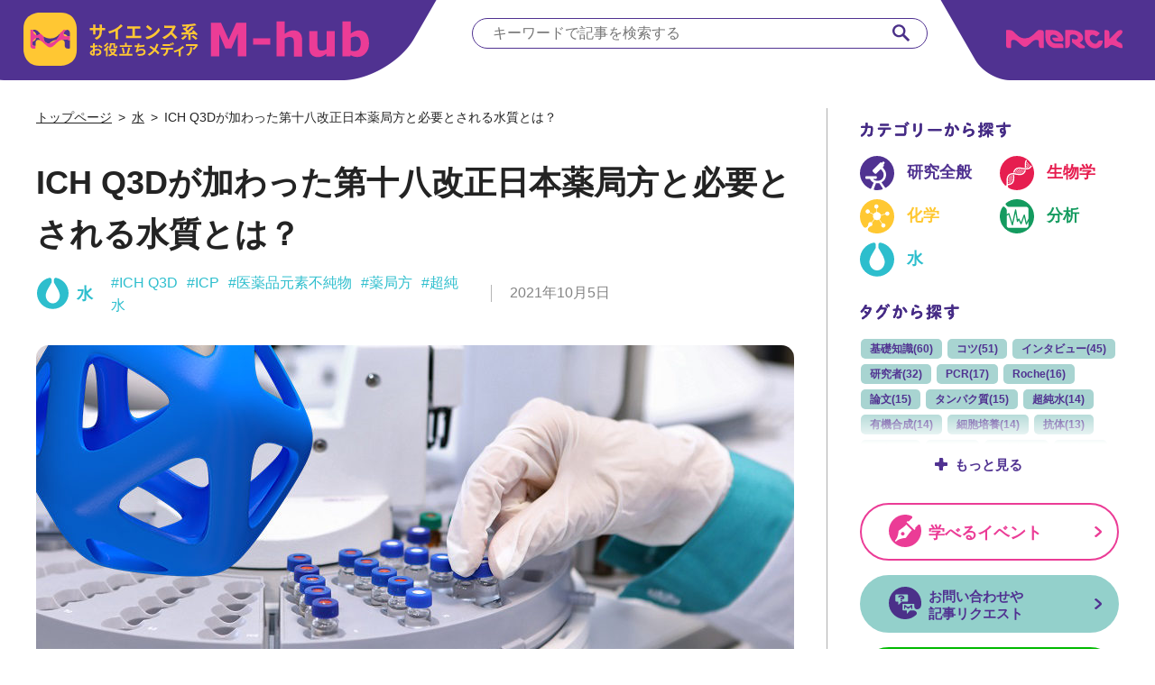

--- FILE ---
content_type: text/html; charset=UTF-8
request_url: https://m-hub.jp/water/4774/330
body_size: 66950
content:
<!DOCTYPE html>
<html lang="ja">
<head><style>img.lazy{min-height:1px}</style><link href="https://m-hub.jp/wp-content/plugins/w3-total-cache/pub/js/lazyload.min.js" as="script">
  <!-- Google Tag Manager -->
  <script>
    (function(w,d,s,l,i){w[l]=w[l]||[];w[l].push({'gtm.start':
                                                        new Date().getTime(),event:'gtm.js'});var f=d.getElementsByTagName(s)[0],
        j=d.createElement(s),dl=l!='dataLayer'?'&l='+l:'';j.async=true;j.src=
          'https://www.googletagmanager.com/gtm.js?id='+i+dl;f.parentNode.insertBefore(j,f);
                              })(window,document,'script','dataLayer','GTM-W6ZSG4X');
  </script>
  <!-- End Google Tag Manager -->
  <meta charset="utf-8">
  
  <meta name="viewport" content="width=device-width, initial-scale=1.0">
  <link rel="apple-touch-icon" href="https://m-hub.jp/assets/img/common/apple-touch-icon.png">
  <link rel="icon" href="https://m-hub.jp/favicon.ico">
  <link rel="stylesheet" href="/assets/css/style.css">
  <!-- <link rel="stylesheet" href="/style.css"> -->
  <link rel="stylesheet" href="https://m-hub.jp/wp-content/themes/merck/css/header.css">
  <link rel="stylesheet" href="https://m-hub.jp/wp-content/themes/merck/css/contents.css">
  <link rel="stylesheet" href="https://m-hub.jp/wp-content/themes/merck/css/detail-contents.css">
  <link rel="stylesheet" href="https://m-hub.jp/wp-content/themes/merck/css/swiper-bundle.min.css?2310">

  
  
        
  


  <script src="/assets/js/script.js"></script>
  <script src="/assets/js/exlink-utm.js?250701"></script>
  <script src="/assets/js/ua.js"></script>
  <script type="text/javascript" src="https://apis.google.com/js/plusone.js">{lang: 'ja'}</script>
  <script charset="utf-8" src="https://widgets.twimg.com/j/2/widget.js"></script>
    <!-- Global site tag (gtag.js) - Google Analytics -->
    <script async src="https://www.googletagmanager.com/gtag/js?id=UA-115740332-1"></script>
    <script>
      window.dataLayer = window.dataLayer || [];
      function gtag(){dataLayer.push(arguments);}
      gtag('js', new Date());

      gtag('config', 'UA-115740332-1');
    </script>
  
		<!-- All in One SEO 4.6.4 - aioseo.com -->
		<title>ICH Q3Dが加わった第十八改正日本薬局方と必要とされる水質とは？ - M-hub（エムハブ）</title>
		<meta name="description" content="第十八改正日本薬局方では、医薬品規制調和国際会議で制定された「医薬品の元素不純物ガイドライン」（ICH Q3D）を踏まえた内容が取り込まれました。この記事では、第十八改正日本薬局方での元素不純物の管理に関する記載内容や、元素不純物試験で必要とされる水質についてご紹介します。" />
		<meta name="robots" content="max-image-preview:large" />
		<link rel="canonical" href="https://m-hub.jp/water/4774/330" />
		<meta name="generator" content="All in One SEO (AIOSEO) 4.6.4" />
		<meta property="og:locale" content="ja_JP" />
		<meta property="og:site_name" content="M-hub（エムハブ） - 「M-hub（エムハブ）」は、主にライフサイエンスに関わる企業や大学の研究者を対象に、日々の研究活動における課題解決法から学会発表でのノウハウ、最新のラボ製品やインタビューなどのコラムをお届けするウェブ・メディアです。" />
		<meta property="og:type" content="article" />
		<meta property="og:title" content="ICH Q3Dが加わった第十八改正日本薬局方と必要とされる水質とは？ - M-hub（エムハブ）" />
		<meta property="og:description" content="第十八改正日本薬局方では、医薬品規制調和国際会議で制定された「医薬品の元素不純物ガイドライン」（ICH Q3D）を踏まえた内容が取り込まれました。この記事では、第十八改正日本薬局方での元素不純物の管理に関する記載内容や、元素不純物試験で必要とされる水質についてご紹介します。" />
		<meta property="og:url" content="https://m-hub.jp/water/4774/330" />
		<meta property="article:published_time" content="2021-10-05T07:00:52+00:00" />
		<meta property="article:modified_time" content="2021-10-06T05:05:24+00:00" />
		<meta name="twitter:card" content="summary_large_image" />
		<meta name="twitter:title" content="ICH Q3Dが加わった第十八改正日本薬局方と必要とされる水質とは？ - M-hub（エムハブ）" />
		<meta name="twitter:description" content="第十八改正日本薬局方では、医薬品規制調和国際会議で制定された「医薬品の元素不純物ガイドライン」（ICH Q3D）を踏まえた内容が取り込まれました。この記事では、第十八改正日本薬局方での元素不純物の管理に関する記載内容や、元素不純物試験で必要とされる水質についてご紹介します。" />
		<script type="application/ld+json" class="aioseo-schema">
			{"@context":"https:\/\/schema.org","@graph":[{"@type":"BlogPosting","@id":"https:\/\/m-hub.jp\/water\/4774\/330#blogposting","name":"ICH Q3D\u304c\u52a0\u308f\u3063\u305f\u7b2c\u5341\u516b\u6539\u6b63\u65e5\u672c\u85ac\u5c40\u65b9\u3068\u5fc5\u8981\u3068\u3055\u308c\u308b\u6c34\u8cea\u3068\u306f\uff1f - M-hub\uff08\u30a8\u30e0\u30cf\u30d6\uff09","headline":"ICH Q3D\u304c\u52a0\u308f\u3063\u305f\u7b2c\u5341\u516b\u6539\u6b63\u65e5\u672c\u85ac\u5c40\u65b9\u3068\u5fc5\u8981\u3068\u3055\u308c\u308b\u6c34\u8cea\u3068\u306f\uff1f","author":{"@id":"https:\/\/m-hub.jp\/author\/r_tsujimoto#author"},"publisher":{"@id":"https:\/\/m-hub.jp\/#organization"},"image":{"@type":"ImageObject","url":"https:\/\/m-hub.jp\/wp-content\/uploads\/2021\/10\/merck330_mainvisual.jpg","width":840,"height":439},"datePublished":"2021-10-05T16:00:52+09:00","dateModified":"2021-10-06T14:05:24+09:00","inLanguage":"ja","mainEntityOfPage":{"@id":"https:\/\/m-hub.jp\/water\/4774\/330#webpage"},"isPartOf":{"@id":"https:\/\/m-hub.jp\/water\/4774\/330#webpage"},"articleSection":"ICH Q3D, ICP, \u5171\u901a, \u533b\u85ac\u54c1\u5143\u7d20\u4e0d\u7d14\u7269, \u6c34, \u85ac\u5c40\u65b9, \u8d85\u7d14\u6c34, 0330"},{"@type":"BreadcrumbList","@id":"https:\/\/m-hub.jp\/water\/4774\/330#breadcrumblist","itemListElement":[{"@type":"ListItem","@id":"https:\/\/m-hub.jp\/#listItem","position":1,"name":"\u5bb6","item":"https:\/\/m-hub.jp\/","nextItem":"https:\/\/m-hub.jp\/water#listItem"},{"@type":"ListItem","@id":"https:\/\/m-hub.jp\/water#listItem","position":2,"name":"\u6c34","previousItem":"https:\/\/m-hub.jp\/#listItem"}]},{"@type":"Organization","@id":"https:\/\/m-hub.jp\/#organization","name":"M-hub\uff08\u30a8\u30e0\u30cf\u30d6\uff09","description":"\u300cM-hub\uff08\u30a8\u30e0\u30cf\u30d6\uff09\u300d\u306f\u3001\u4e3b\u306b\u30e9\u30a4\u30d5\u30b5\u30a4\u30a8\u30f3\u30b9\u306b\u95a2\u308f\u308b\u4f01\u696d\u3084\u5927\u5b66\u306e\u7814\u7a76\u8005\u3092\u5bfe\u8c61\u306b\u3001\u65e5\u3005\u306e\u7814\u7a76\u6d3b\u52d5\u306b\u304a\u3051\u308b\u8ab2\u984c\u89e3\u6c7a\u6cd5\u304b\u3089\u5b66\u4f1a\u767a\u8868\u3067\u306e\u30ce\u30a6\u30cf\u30a6\u3001\u6700\u65b0\u306e\u30e9\u30dc\u88fd\u54c1\u3084\u30a4\u30f3\u30bf\u30d3\u30e5\u30fc\u306a\u3069\u306e\u30b3\u30e9\u30e0\u3092\u304a\u5c4a\u3051\u3059\u308b\u30a6\u30a7\u30d6\u30fb\u30e1\u30c7\u30a3\u30a2\u3067\u3059\u3002","url":"https:\/\/m-hub.jp\/"},{"@type":"Person","@id":"https:\/\/m-hub.jp\/author\/r_tsujimoto#author","url":"https:\/\/m-hub.jp\/author\/r_tsujimoto","name":"r_tsujimoto","image":{"@type":"ImageObject","@id":"https:\/\/m-hub.jp\/water\/4774\/330#authorImage","url":"https:\/\/secure.gravatar.com\/avatar\/d1d872dc53b9cfc0c4dce4db3bf8c278?s=96&d=mm&r=g","width":96,"height":96,"caption":"r_tsujimoto"}},{"@type":"WebPage","@id":"https:\/\/m-hub.jp\/water\/4774\/330#webpage","url":"https:\/\/m-hub.jp\/water\/4774\/330","name":"ICH Q3D\u304c\u52a0\u308f\u3063\u305f\u7b2c\u5341\u516b\u6539\u6b63\u65e5\u672c\u85ac\u5c40\u65b9\u3068\u5fc5\u8981\u3068\u3055\u308c\u308b\u6c34\u8cea\u3068\u306f\uff1f - M-hub\uff08\u30a8\u30e0\u30cf\u30d6\uff09","description":"\u7b2c\u5341\u516b\u6539\u6b63\u65e5\u672c\u85ac\u5c40\u65b9\u3067\u306f\u3001\u533b\u85ac\u54c1\u898f\u5236\u8abf\u548c\u56fd\u969b\u4f1a\u8b70\u3067\u5236\u5b9a\u3055\u308c\u305f\u300c\u533b\u85ac\u54c1\u306e\u5143\u7d20\u4e0d\u7d14\u7269\u30ac\u30a4\u30c9\u30e9\u30a4\u30f3\u300d\uff08ICH Q3D\uff09\u3092\u8e0f\u307e\u3048\u305f\u5185\u5bb9\u304c\u53d6\u308a\u8fbc\u307e\u308c\u307e\u3057\u305f\u3002\u3053\u306e\u8a18\u4e8b\u3067\u306f\u3001\u7b2c\u5341\u516b\u6539\u6b63\u65e5\u672c\u85ac\u5c40\u65b9\u3067\u306e\u5143\u7d20\u4e0d\u7d14\u7269\u306e\u7ba1\u7406\u306b\u95a2\u3059\u308b\u8a18\u8f09\u5185\u5bb9\u3084\u3001\u5143\u7d20\u4e0d\u7d14\u7269\u8a66\u9a13\u3067\u5fc5\u8981\u3068\u3055\u308c\u308b\u6c34\u8cea\u306b\u3064\u3044\u3066\u3054\u7d39\u4ecb\u3057\u307e\u3059\u3002","inLanguage":"ja","isPartOf":{"@id":"https:\/\/m-hub.jp\/#website"},"breadcrumb":{"@id":"https:\/\/m-hub.jp\/water\/4774\/330#breadcrumblist"},"author":{"@id":"https:\/\/m-hub.jp\/author\/r_tsujimoto#author"},"creator":{"@id":"https:\/\/m-hub.jp\/author\/r_tsujimoto#author"},"image":{"@type":"ImageObject","url":"https:\/\/m-hub.jp\/wp-content\/uploads\/2021\/10\/merck330_mainvisual.jpg","@id":"https:\/\/m-hub.jp\/water\/4774\/330\/#mainImage","width":840,"height":439},"primaryImageOfPage":{"@id":"https:\/\/m-hub.jp\/water\/4774\/330#mainImage"},"datePublished":"2021-10-05T16:00:52+09:00","dateModified":"2021-10-06T14:05:24+09:00"},{"@type":"WebSite","@id":"https:\/\/m-hub.jp\/#website","url":"https:\/\/m-hub.jp\/","name":"M-hub\uff08\u30a8\u30e0\u30cf\u30d6\uff09","description":"\u300cM-hub\uff08\u30a8\u30e0\u30cf\u30d6\uff09\u300d\u306f\u3001\u4e3b\u306b\u30e9\u30a4\u30d5\u30b5\u30a4\u30a8\u30f3\u30b9\u306b\u95a2\u308f\u308b\u4f01\u696d\u3084\u5927\u5b66\u306e\u7814\u7a76\u8005\u3092\u5bfe\u8c61\u306b\u3001\u65e5\u3005\u306e\u7814\u7a76\u6d3b\u52d5\u306b\u304a\u3051\u308b\u8ab2\u984c\u89e3\u6c7a\u6cd5\u304b\u3089\u5b66\u4f1a\u767a\u8868\u3067\u306e\u30ce\u30a6\u30cf\u30a6\u3001\u6700\u65b0\u306e\u30e9\u30dc\u88fd\u54c1\u3084\u30a4\u30f3\u30bf\u30d3\u30e5\u30fc\u306a\u3069\u306e\u30b3\u30e9\u30e0\u3092\u304a\u5c4a\u3051\u3059\u308b\u30a6\u30a7\u30d6\u30fb\u30e1\u30c7\u30a3\u30a2\u3067\u3059\u3002","inLanguage":"ja","publisher":{"@id":"https:\/\/m-hub.jp\/#organization"}}]}
		</script>
		<!-- All in One SEO -->

<link rel='stylesheet' id='wp-block-library-css' href='https://m-hub.jp/wp-includes/css/dist/block-library/style.min.css?ver=6.5.7' type='text/css' media='all' />
<style id='classic-theme-styles-inline-css' type='text/css'>
/*! This file is auto-generated */
.wp-block-button__link{color:#fff;background-color:#32373c;border-radius:9999px;box-shadow:none;text-decoration:none;padding:calc(.667em + 2px) calc(1.333em + 2px);font-size:1.125em}.wp-block-file__button{background:#32373c;color:#fff;text-decoration:none}
</style>
<style id='global-styles-inline-css' type='text/css'>
body{--wp--preset--color--black: #000000;--wp--preset--color--cyan-bluish-gray: #abb8c3;--wp--preset--color--white: #ffffff;--wp--preset--color--pale-pink: #f78da7;--wp--preset--color--vivid-red: #cf2e2e;--wp--preset--color--luminous-vivid-orange: #ff6900;--wp--preset--color--luminous-vivid-amber: #fcb900;--wp--preset--color--light-green-cyan: #7bdcb5;--wp--preset--color--vivid-green-cyan: #00d084;--wp--preset--color--pale-cyan-blue: #8ed1fc;--wp--preset--color--vivid-cyan-blue: #0693e3;--wp--preset--color--vivid-purple: #9b51e0;--wp--preset--gradient--vivid-cyan-blue-to-vivid-purple: linear-gradient(135deg,rgba(6,147,227,1) 0%,rgb(155,81,224) 100%);--wp--preset--gradient--light-green-cyan-to-vivid-green-cyan: linear-gradient(135deg,rgb(122,220,180) 0%,rgb(0,208,130) 100%);--wp--preset--gradient--luminous-vivid-amber-to-luminous-vivid-orange: linear-gradient(135deg,rgba(252,185,0,1) 0%,rgba(255,105,0,1) 100%);--wp--preset--gradient--luminous-vivid-orange-to-vivid-red: linear-gradient(135deg,rgba(255,105,0,1) 0%,rgb(207,46,46) 100%);--wp--preset--gradient--very-light-gray-to-cyan-bluish-gray: linear-gradient(135deg,rgb(238,238,238) 0%,rgb(169,184,195) 100%);--wp--preset--gradient--cool-to-warm-spectrum: linear-gradient(135deg,rgb(74,234,220) 0%,rgb(151,120,209) 20%,rgb(207,42,186) 40%,rgb(238,44,130) 60%,rgb(251,105,98) 80%,rgb(254,248,76) 100%);--wp--preset--gradient--blush-light-purple: linear-gradient(135deg,rgb(255,206,236) 0%,rgb(152,150,240) 100%);--wp--preset--gradient--blush-bordeaux: linear-gradient(135deg,rgb(254,205,165) 0%,rgb(254,45,45) 50%,rgb(107,0,62) 100%);--wp--preset--gradient--luminous-dusk: linear-gradient(135deg,rgb(255,203,112) 0%,rgb(199,81,192) 50%,rgb(65,88,208) 100%);--wp--preset--gradient--pale-ocean: linear-gradient(135deg,rgb(255,245,203) 0%,rgb(182,227,212) 50%,rgb(51,167,181) 100%);--wp--preset--gradient--electric-grass: linear-gradient(135deg,rgb(202,248,128) 0%,rgb(113,206,126) 100%);--wp--preset--gradient--midnight: linear-gradient(135deg,rgb(2,3,129) 0%,rgb(40,116,252) 100%);--wp--preset--font-size--small: 13px;--wp--preset--font-size--medium: 20px;--wp--preset--font-size--large: 36px;--wp--preset--font-size--x-large: 42px;--wp--preset--spacing--20: 0.44rem;--wp--preset--spacing--30: 0.67rem;--wp--preset--spacing--40: 1rem;--wp--preset--spacing--50: 1.5rem;--wp--preset--spacing--60: 2.25rem;--wp--preset--spacing--70: 3.38rem;--wp--preset--spacing--80: 5.06rem;--wp--preset--shadow--natural: 6px 6px 9px rgba(0, 0, 0, 0.2);--wp--preset--shadow--deep: 12px 12px 50px rgba(0, 0, 0, 0.4);--wp--preset--shadow--sharp: 6px 6px 0px rgba(0, 0, 0, 0.2);--wp--preset--shadow--outlined: 6px 6px 0px -3px rgba(255, 255, 255, 1), 6px 6px rgba(0, 0, 0, 1);--wp--preset--shadow--crisp: 6px 6px 0px rgba(0, 0, 0, 1);}:where(.is-layout-flex){gap: 0.5em;}:where(.is-layout-grid){gap: 0.5em;}body .is-layout-flex{display: flex;}body .is-layout-flex{flex-wrap: wrap;align-items: center;}body .is-layout-flex > *{margin: 0;}body .is-layout-grid{display: grid;}body .is-layout-grid > *{margin: 0;}:where(.wp-block-columns.is-layout-flex){gap: 2em;}:where(.wp-block-columns.is-layout-grid){gap: 2em;}:where(.wp-block-post-template.is-layout-flex){gap: 1.25em;}:where(.wp-block-post-template.is-layout-grid){gap: 1.25em;}.has-black-color{color: var(--wp--preset--color--black) !important;}.has-cyan-bluish-gray-color{color: var(--wp--preset--color--cyan-bluish-gray) !important;}.has-white-color{color: var(--wp--preset--color--white) !important;}.has-pale-pink-color{color: var(--wp--preset--color--pale-pink) !important;}.has-vivid-red-color{color: var(--wp--preset--color--vivid-red) !important;}.has-luminous-vivid-orange-color{color: var(--wp--preset--color--luminous-vivid-orange) !important;}.has-luminous-vivid-amber-color{color: var(--wp--preset--color--luminous-vivid-amber) !important;}.has-light-green-cyan-color{color: var(--wp--preset--color--light-green-cyan) !important;}.has-vivid-green-cyan-color{color: var(--wp--preset--color--vivid-green-cyan) !important;}.has-pale-cyan-blue-color{color: var(--wp--preset--color--pale-cyan-blue) !important;}.has-vivid-cyan-blue-color{color: var(--wp--preset--color--vivid-cyan-blue) !important;}.has-vivid-purple-color{color: var(--wp--preset--color--vivid-purple) !important;}.has-black-background-color{background-color: var(--wp--preset--color--black) !important;}.has-cyan-bluish-gray-background-color{background-color: var(--wp--preset--color--cyan-bluish-gray) !important;}.has-white-background-color{background-color: var(--wp--preset--color--white) !important;}.has-pale-pink-background-color{background-color: var(--wp--preset--color--pale-pink) !important;}.has-vivid-red-background-color{background-color: var(--wp--preset--color--vivid-red) !important;}.has-luminous-vivid-orange-background-color{background-color: var(--wp--preset--color--luminous-vivid-orange) !important;}.has-luminous-vivid-amber-background-color{background-color: var(--wp--preset--color--luminous-vivid-amber) !important;}.has-light-green-cyan-background-color{background-color: var(--wp--preset--color--light-green-cyan) !important;}.has-vivid-green-cyan-background-color{background-color: var(--wp--preset--color--vivid-green-cyan) !important;}.has-pale-cyan-blue-background-color{background-color: var(--wp--preset--color--pale-cyan-blue) !important;}.has-vivid-cyan-blue-background-color{background-color: var(--wp--preset--color--vivid-cyan-blue) !important;}.has-vivid-purple-background-color{background-color: var(--wp--preset--color--vivid-purple) !important;}.has-black-border-color{border-color: var(--wp--preset--color--black) !important;}.has-cyan-bluish-gray-border-color{border-color: var(--wp--preset--color--cyan-bluish-gray) !important;}.has-white-border-color{border-color: var(--wp--preset--color--white) !important;}.has-pale-pink-border-color{border-color: var(--wp--preset--color--pale-pink) !important;}.has-vivid-red-border-color{border-color: var(--wp--preset--color--vivid-red) !important;}.has-luminous-vivid-orange-border-color{border-color: var(--wp--preset--color--luminous-vivid-orange) !important;}.has-luminous-vivid-amber-border-color{border-color: var(--wp--preset--color--luminous-vivid-amber) !important;}.has-light-green-cyan-border-color{border-color: var(--wp--preset--color--light-green-cyan) !important;}.has-vivid-green-cyan-border-color{border-color: var(--wp--preset--color--vivid-green-cyan) !important;}.has-pale-cyan-blue-border-color{border-color: var(--wp--preset--color--pale-cyan-blue) !important;}.has-vivid-cyan-blue-border-color{border-color: var(--wp--preset--color--vivid-cyan-blue) !important;}.has-vivid-purple-border-color{border-color: var(--wp--preset--color--vivid-purple) !important;}.has-vivid-cyan-blue-to-vivid-purple-gradient-background{background: var(--wp--preset--gradient--vivid-cyan-blue-to-vivid-purple) !important;}.has-light-green-cyan-to-vivid-green-cyan-gradient-background{background: var(--wp--preset--gradient--light-green-cyan-to-vivid-green-cyan) !important;}.has-luminous-vivid-amber-to-luminous-vivid-orange-gradient-background{background: var(--wp--preset--gradient--luminous-vivid-amber-to-luminous-vivid-orange) !important;}.has-luminous-vivid-orange-to-vivid-red-gradient-background{background: var(--wp--preset--gradient--luminous-vivid-orange-to-vivid-red) !important;}.has-very-light-gray-to-cyan-bluish-gray-gradient-background{background: var(--wp--preset--gradient--very-light-gray-to-cyan-bluish-gray) !important;}.has-cool-to-warm-spectrum-gradient-background{background: var(--wp--preset--gradient--cool-to-warm-spectrum) !important;}.has-blush-light-purple-gradient-background{background: var(--wp--preset--gradient--blush-light-purple) !important;}.has-blush-bordeaux-gradient-background{background: var(--wp--preset--gradient--blush-bordeaux) !important;}.has-luminous-dusk-gradient-background{background: var(--wp--preset--gradient--luminous-dusk) !important;}.has-pale-ocean-gradient-background{background: var(--wp--preset--gradient--pale-ocean) !important;}.has-electric-grass-gradient-background{background: var(--wp--preset--gradient--electric-grass) !important;}.has-midnight-gradient-background{background: var(--wp--preset--gradient--midnight) !important;}.has-small-font-size{font-size: var(--wp--preset--font-size--small) !important;}.has-medium-font-size{font-size: var(--wp--preset--font-size--medium) !important;}.has-large-font-size{font-size: var(--wp--preset--font-size--large) !important;}.has-x-large-font-size{font-size: var(--wp--preset--font-size--x-large) !important;}
.wp-block-navigation a:where(:not(.wp-element-button)){color: inherit;}
:where(.wp-block-post-template.is-layout-flex){gap: 1.25em;}:where(.wp-block-post-template.is-layout-grid){gap: 1.25em;}
:where(.wp-block-columns.is-layout-flex){gap: 2em;}:where(.wp-block-columns.is-layout-grid){gap: 2em;}
.wp-block-pullquote{font-size: 1.5em;line-height: 1.6;}
</style>
<link rel='stylesheet' id='contact-form-7-css' href='https://m-hub.jp/wp-content/plugins/contact-form-7/includes/css/styles.css?ver=5.9.6' type='text/css' media='all' />
<link rel='stylesheet' id='wp-ulike-css' href='https://m-hub.jp/wp-content/plugins/wp-ulike/assets/css/wp-ulike.min.css?ver=4.7.0' type='text/css' media='all' />
<link rel='stylesheet' id='ez-toc-css' href='https://m-hub.jp/wp-content/plugins/easy-table-of-contents/assets/css/screen.min.css?ver=2.0.74' type='text/css' media='all' />
<style id='ez-toc-inline-css' type='text/css'>
div#ez-toc-container .ez-toc-title {font-size: 120%;}div#ez-toc-container .ez-toc-title {font-weight: 500;}div#ez-toc-container ul li , div#ez-toc-container ul li a {font-size: 95%;}div#ez-toc-container ul li , div#ez-toc-container ul li a {font-weight: 500;}div#ez-toc-container nav ul ul li {font-size: 90%;}
</style>
<link rel='stylesheet' id='wordpress-popular-posts-css-css' href='https://m-hub.jp/wp-content/plugins/wordpress-popular-posts/assets/css/wpp.css?ver=6.4.2' type='text/css' media='all' />
<link rel='stylesheet' id='fancybox-css' href='https://m-hub.jp/wp-content/plugins/easy-fancybox/fancybox/1.5.4/jquery.fancybox.min.css?ver=6.5.7' type='text/css' media='screen' />
<style id='fancybox-inline-css' type='text/css'>
#fancybox-content{border-color:#ffffff;}#fancybox-title,#fancybox-title-float-main{color:#fff}
</style>
<link rel='stylesheet' id='addtoany-css' href='https://m-hub.jp/wp-content/plugins/add-to-any/addtoany.min.css?ver=1.16' type='text/css' media='all' />
<script type="text/javascript" id="addtoany-core-js-before">
/* <![CDATA[ */
window.a2a_config=window.a2a_config||{};a2a_config.callbacks=[];a2a_config.overlays=[];a2a_config.templates={};a2a_localize = {
	Share: "共有",
	Save: "ブックマーク",
	Subscribe: "購読",
	Email: "メール",
	Bookmark: "ブックマーク",
	ShowAll: "すべて表示する",
	ShowLess: "小さく表示する",
	FindServices: "サービスを探す",
	FindAnyServiceToAddTo: "追加するサービスを今すぐ探す",
	PoweredBy: "Powered by",
	ShareViaEmail: "メールでシェアする",
	SubscribeViaEmail: "メールで購読する",
	BookmarkInYourBrowser: "ブラウザにブックマーク",
	BookmarkInstructions: "このページをブックマークするには、 Ctrl+D または \u2318+D を押下。",
	AddToYourFavorites: "お気に入りに追加",
	SendFromWebOrProgram: "任意のメールアドレスまたはメールプログラムから送信",
	EmailProgram: "メールプログラム",
	More: "詳細&#8230;",
	ThanksForSharing: "共有ありがとうございます !",
	ThanksForFollowing: "フォローありがとうございます !"
};
/* ]]> */
</script>
<script type="text/javascript" async src="https://static.addtoany.com/menu/page.js" id="addtoany-core-js"></script>
<script type="text/javascript" src="https://m-hub.jp/wp-includes/js/jquery/jquery.min.js?ver=3.7.1" id="jquery-core-js"></script>
<script type="text/javascript" src="https://m-hub.jp/wp-includes/js/jquery/jquery-migrate.min.js?ver=3.4.1" id="jquery-migrate-js"></script>
<script type="text/javascript" async src="https://m-hub.jp/wp-content/plugins/add-to-any/addtoany.min.js?ver=1.1" id="addtoany-jquery-js"></script>
<script type="application/json" id="wpp-json">

{"sampling_active":0,"sampling_rate":100,"ajax_url":"https:\/\/m-hub.jp\/wp-json\/wordpress-popular-posts\/v1\/popular-posts","api_url":"https:\/\/m-hub.jp\/wp-json\/wordpress-popular-posts","ID":4774,"token":"1a65c867bf","lang":0,"debug":0}

</script>
<script type="text/javascript" src="https://m-hub.jp/wp-content/plugins/wordpress-popular-posts/assets/js/wpp.min.js?ver=6.4.2" id="wpp-js-js"></script>
		<script type="text/javascript">
				(function(c,l,a,r,i,t,y){
					c[a]=c[a]||function(){(c[a].q=c[a].q||[]).push(arguments)};t=l.createElement(r);t.async=1;
					t.src="https://www.clarity.ms/tag/"+i+"?ref=wordpress";y=l.getElementsByTagName(r)[0];y.parentNode.insertBefore(t,y);
				})(window, document, "clarity", "script", "qnvd14vuqu");
		</script>
		<script type="text/javascript">
(function(url){
	if(/(?:Chrome\/26\.0\.1410\.63 Safari\/537\.31|WordfenceTestMonBot)/.test(navigator.userAgent)){ return; }
	var addEvent = function(evt, handler) {
		if (window.addEventListener) {
			document.addEventListener(evt, handler, false);
		} else if (window.attachEvent) {
			document.attachEvent('on' + evt, handler);
		}
	};
	var removeEvent = function(evt, handler) {
		if (window.removeEventListener) {
			document.removeEventListener(evt, handler, false);
		} else if (window.detachEvent) {
			document.detachEvent('on' + evt, handler);
		}
	};
	var evts = 'contextmenu dblclick drag dragend dragenter dragleave dragover dragstart drop keydown keypress keyup mousedown mousemove mouseout mouseover mouseup mousewheel scroll'.split(' ');
	var logHuman = function() {
		if (window.wfLogHumanRan) { return; }
		window.wfLogHumanRan = true;
		var wfscr = document.createElement('script');
		wfscr.type = 'text/javascript';
		wfscr.async = true;
		wfscr.src = url + '&r=' + Math.random();
		(document.getElementsByTagName('head')[0]||document.getElementsByTagName('body')[0]).appendChild(wfscr);
		for (var i = 0; i < evts.length; i++) {
			removeEvent(evts[i], logHuman);
		}
	};
	for (var i = 0; i < evts.length; i++) {
		addEvent(evts[i], logHuman);
	}
})('//m-hub.jp/?wordfence_lh=1&hid=C4BC5DE23C3043B69065D8E98E66AB86');
</script>            <style id="wpp-loading-animation-styles">@-webkit-keyframes bgslide{from{background-position-x:0}to{background-position-x:-200%}}@keyframes bgslide{from{background-position-x:0}to{background-position-x:-200%}}.wpp-widget-placeholder,.wpp-widget-block-placeholder,.wpp-shortcode-placeholder{margin:0 auto;width:60px;height:3px;background:#dd3737;background:linear-gradient(90deg,#dd3737 0%,#571313 10%,#dd3737 100%);background-size:200% auto;border-radius:3px;-webkit-animation:bgslide 1s infinite linear;animation:bgslide 1s infinite linear}</style>
            		<style type="text/css" id="wp-custom-css">
			.grecaptcha-badge {
	visibility: hidden;
}
.recaptcha_message {
	margin: 40px 0;
}
.recaptcha_message a {
	  color: #2dbecd;
    text-decoration: underline;
}		</style>
		</head>

      <body>
  
    <!-- Google Tag Manager (noscript) -->
    <noscript><iframe src="https://www.googletagmanager.com/ns.html?id=GTM-W6ZSG4X" height="0" width="0" style="display:none;visibility:hidden"></iframe></noscript>
    <!-- End Google Tag Manager (noscript) -->
   <div id="fb-root"></div>
    <script>
      (function(d, s, id) {
        var js, fjs = d.getElementsByTagName(s)[0];
        if (d.getElementById(id)) return;
        js = d.createElement(s); js.id = id;
        js.src = 'https://connect.facebook.net/ja_JP/sdk.js#xfbml=1&version=v2.12';
        fjs.parentNode.insertBefore(js, fjs);
      }(document, 'script', 'facebook-jssdk'));
    </script>
    <div id="page">
      <header class="l-header">
        <div class="l-header_inner">
                    <p class="l-header-sitename"><a class="l-header-sitename_link" href="/"><svg version="1.1" xmlns="http://www.w3.org/2000/svg" xmlns:xlink="http://www.w3.org/1999/xlink" x="0px"
	 y="0px" viewBox="0 0 518.8 80" style="enable-background:new 0 0 518.8 80;" xml:space="preserve">
<style type="text/css">
	.logo0{fill:#FFC733;}
  .logo1{fill:#4F3391;}
  .logo2{fill:#EB3D96;}
  .logo3{fill:#EB3C96;}
</style>
<g>
	<g>
      <path class="logo0" d="M24,0C24,0,0,0,0,24v32c0,0,0,24,24,24h32c0,0,24,0,24-24V24c0,0,0-24-24-24H24z"/>
      <path class="logo1" d="M14.5,28c-0.1-0.7-0.2-1.4-0.2-2.2h2.2c2,0,3.7,0.8,4.9,2c0,0,4.4,4.2,4,3.7c-2.3,2.1-4.3,2.8-6,2.5
			C18.9,31,17,28.7,14.5,28 M23.2,38.2c-1-0.7-2.4-0.8-4-0.2c-0.7,2.9-2.9,5.1-5.4,5.5c-1,2.4-0.9,4.8,0.5,5.8
			c1,0.8,2.4,0.9,3.9,0.4V45c0-2.2,1.8-4,3.9-4c0.9,0,1.7,0.2,2.6,0.5h0C24.6,40.1,24.1,38.9,23.2,38.2 M67.4,41.1
			c-0.6-0.2-1.3-0.3-1.9-0.4c-0.3-0.1-0.6-0.1-0.9-0.1c-0.2,0-0.4-0.1-0.7-0.1c-0.6,0-1.1-0.1-1.7-0.1c-0.5,0-1,0-1.6,0.1
			c-0.4,0-0.8,0.1-1.2,0.1c-0.1,0-0.2,0-0.3,0c-0.5,0.1-1,0.2-1.5,0.3h0c-0.5,0.1-0.9,0.2-1.3,0.4c0,0-0.1,0-0.1,0
			c0.6-0.2,1.2-0.3,1.8-0.3c2.1,0,3.9,1.8,3.9,3.9v5c0,2.3,1.9,4.2,4.2,4.2h1.8c0.3,0,0.7,0,0.8,0h0.1c0.5,0,0.8-0.4,0.8-0.8v-1v0
			v-2.2v-8.3C68.9,41.6,68.1,41.3,67.4,41.1 M32.9,44.6c1.5,1.4,3.5,1.9,5.7,1.8c3-3,6.7-4.9,10.8-5.5c0.5-0.5,0.9-1,1.4-1.5
			c2.2-2.6,3.6-5.5,4.4-8.2l-3.5,3.3c-3,2.9-7.1,4.4-11.6,4.4c-3.7,0-7-1.1-9.8-3C29.8,39.3,30.6,42.5,32.9,44.6 M63.4,26.7
			c0,0-0.1,0.1-0.1,0.1c-1.9,1.3-3.3,3.6-3.2,5.5c0.2,0,0.3,0,0.5,0c2.4,0,4.5,1.4,5.7,3.5c0.3,0,0.6-0.1,0.9-0.1
			c0.2,0,0.4-0.1,0.6-0.1c0.1,0,0.2,0,0.3,0c0.2,0,0.5-0.1,0.7-0.1c0,0,0.1,0,0.1,0c0.2,0,0.4-0.1,0.6-0.1c0,0,0.1,0,0.1,0v0h0V31
			V30c0-2.3-1.8-4.1-4-4.2c0,0,0,0-0.1,0c-0.7,0.2-1.4,0.5-2,0.8C63.4,26.7,63.4,26.7,63.4,26.7"/>
      <path class="logo2" d="M57.6,40.9L57.6,40.9c0.5-0.1,1-0.2,1.5-0.3c0.1,0,0.2,0,0.3,0c0.4-0.1,0.8-0.1,1.2-0.1c0.5,0,1-0.1,1.6-0.1
			c0.6,0,1.1,0,1.7,0.1c0.2,0,0.4,0,0.7,0.1c0.3,0,0.6,0.1,0.9,0.1c0.7,0.1,1.3,0.3,1.9,0.4c0.8,0.2,1.5,0.5,2.2,0.8v-6.6
			c0,0,0,0,0,0c-0.1,0-0.1,0-0.2,0c-0.2,0-0.4,0.1-0.6,0.1c0,0-0.1,0-0.1,0c-0.2,0-0.5,0.1-0.7,0.1c-0.1,0-0.2,0-0.3,0
			c-0.2,0-0.4,0.1-0.6,0.1c-0.3,0-0.6,0.1-0.9,0.1c-2.6,0.2-5.2-0.2-6-2.3c-0.1-0.4-0.2-0.8-0.2-1.2c0-1.9,1.3-4.2,3.2-5.5
			c0,0,0.1-0.1,0.1-0.1c0,0,0.1-0.1,0.1-0.1c0.6-0.4,1.3-0.7,2-0.8c0,0,0,0,0,0H61c-0.2,0-0.4,0.1-0.6,0.2l-5.4,5
			c-0.7,2.8-2.2,5.7-4.4,8.2c-0.4,0.5-0.9,1-1.4,1.5c-3.3,3.3-7.3,5.3-10.7,5.5c-2.2,0.2-4.2-0.4-5.7-1.8c-2.2-2-3.1-5.2-2.7-8.8
			c0,0,0,0,0,0c-0.4-0.3-0.8-0.5-1.1-0.8c-0.4-0.3-0.7-0.6-1.1-1c0,0-0.5-0.5-1.3-1.2c-0.4-0.4-0.8-0.8-1.3-1.2
			c-2.3,2.1-4.3,2.8-6,2.5c-1.1-0.2-2.1-0.8-3.1-1.6c-0.9-0.8-1.5-2.5-1.8-4.4c-0.1-0.7-0.2-1.4-0.2-2.2h-3.1
			c-0.5,0-0.8,0.4-0.8,0.8v1.7V43v7c0,2.3,1.9,4.2,4.2,4.2h1.6h1.1c0.5,0,0.8-0.4,0.8-0.8v-3.6c-1.5,0.5-2.8,0.4-3.9-0.4
			c-1.3-1-1.5-3.4-0.4-5.8c0.4-0.8,0.9-1.7,1.5-2.5c1.2-1.5,2.6-2.5,3.9-3c1.5-0.6,3-0.5,4,0.2c0.9,0.7,1.4,1.9,1.4,3.3h0
			c2.2,0.8,4.1,2.6,5.8,4.2c0,0,0.1,0.1,0.1,0.1c0.1,0.1,0.2,0.2,0.3,0.3c0.2,0.2,0.5,0.4,0.7,0.6c0.3,0.3,0.6,0.6,1,0.9
			c0.7,0.6,1.4,1.3,2.1,1.8c0,0,0,0,0,0c0.3,0.3,0.6,0.5,0.9,0.8c0,0,0,0,0,0c1.5,1.2,3,2,4.6,2c3,0,5.4-2.7,8.6-5.5
			c2.1-1.9,4.4-4.5,7.4-5.4h0c0,0,0.1,0,0.1,0c0,0,0.1,0,0.1,0C56.6,41.2,57.1,41,57.6,40.9"/>
	</g>
	<g>
      <path class="logo0" d="M103.8,61.8c-0.6,0-1.6-0.6-1.6-1.3c0-0.8,0.9-1.6,2.2-2.3c0,1.1,0.1,2.1,0.1,2.6
			C104.5,61.6,104.2,61.8,103.8,61.8 M106.9,54.1c0-0.6,0-1.3,0-1.9c1.4-0.2,2.9-0.4,4.1-0.7l-0.1-2.7c-1.1,0.3-2.5,0.6-4,0.8
			c0-0.5,0-1.1,0.1-1.5c0-0.5,0.1-1.5,0.2-1.9h-3c0.1,0.4,0.2,1.4,0.2,1.9c0,0.4,0,1,0,1.8c-0.4,0-0.9,0-1.2,0c-0.8,0-1.7,0-3-0.2
			l0,2.6c0.9,0.1,2,0.1,3,0.1c0.4,0,0.7,0,1.2,0v1.8c0,0.5,0,1,0,1.5c-2.6,1.2-4.8,3.1-4.8,5c0,2.3,3,4.1,5.1,4.1
			c1.4,0,2.4-0.7,2.4-3.4c0-0.7-0.1-2.4-0.1-4.1c1.3-0.4,2.7-0.6,4-0.6c1.9,0,3.2,0.9,3.2,2.3c0,1.6-1.4,2.5-3.1,2.8
			c-0.8,0.1-1.7,0.2-2.7,0.2l1,2.8c0.9,0,1.8-0.1,2.8-0.3c3.4-0.9,4.7-2.8,4.7-5.3c0-3-2.6-4.7-5.9-4.7c-1.2,0-2.7,0.2-4.1,0.6V54.1
			z M112.2,50.6c1.3,0.7,4.2,2.2,5.2,3.1l1.3-2.2c-1.1-0.8-3.6-2.2-5.3-3L112.2,50.6z M132.3,48.3h2.8v2.5c0,1.4,0.2,1.9,0.6,2.3
			c0.4,0.4,1,0.6,1.6,0.6h1.3c0.4,0,1-0.1,1.3-0.3c0.4-0.2,0.7-0.5,0.8-0.9c0.2-0.4,0.3-1.4,0.3-2.4c-0.6-0.2-1.5-0.6-1.9-1
			c0,0.8,0,1.5-0.1,1.8c0,0.3-0.1,0.4-0.2,0.5c-0.1,0-0.2,0.1-0.3,0.1h-0.5c-0.1,0-0.2,0-0.3-0.1c-0.1-0.1-0.1-0.3-0.1-0.7v-4.7
			h-7.9v2.2c0,1.5-0.2,3.4-2.2,4.7c0.6,0.3,1.7,1,2.1,1.5C131.9,52.9,132.3,50.4,132.3,48.3L132.3,48.3z M125.3,45.3
			c-0.9,1.5-2.9,3.2-4.6,4.3c0.4,0.5,1,1.6,1.3,2.2c2.1-1.3,4.3-3.5,5.7-5.5L125.3,45.3z M126,49.9c-1.3,2.2-3.5,4.3-5.5,5.7
			c0.4,0.6,1.1,1.9,1.4,2.5c0.6-0.5,1.3-1,1.9-1.7v9.2h2.5v-12c0.7-0.9,1.4-1.9,2-2.8L126,49.9z M136.3,57c-0.6,1.1-1.4,2.1-2.3,3
			c-0.9-0.9-1.7-1.9-2.2-3H136.3z M138.1,54.6l-0.5,0.1h-9.3V57h3.1l-1.9,0.6c0.7,1.5,1.5,2.8,2.6,3.9c-1.5,0.9-3.1,1.6-4.9,2.1
			c0.5,0.5,1.1,1.5,1.4,2.2c2-0.6,3.8-1.4,5.5-2.5c1.6,1.1,3.5,2,5.7,2.5c0.4-0.7,1.1-1.7,1.7-2.3c-2-0.4-3.8-1-5.3-1.9
			c1.7-1.6,2.9-3.6,3.7-6.1L138.1,54.6z M163,49.1h-7.9v-3.8h-2.7v3.8h-7.7v2.5H163V49.1z M152,60.8c-0.2-2.3-1-5.7-2-8.3l-2.5,0.7
			c1,2.7,1.7,6.1,1.9,8.4L152,60.8z M157.5,62.2c0.9-2.5,2-6.1,2.7-9.3l-3-0.5c-0.5,3.1-1.5,7.2-2.5,9.8H144v2.6h19.7v-2.6H157.5z
			 M181.7,48.3c-2.6,0.6-5.5,0.9-8,1l0.1-0.7c0.2-0.7,0.3-1.4,0.5-2.2l-3-0.1c0,0.7,0,1.2-0.1,2.2c0,0.3-0.1,0.5-0.1,0.9
			c-1.3,0-2.9-0.2-4.2-0.4v2.7c1.1,0.1,2.4,0.2,3.7,0.2c-0.6,2.4-1.4,5.2-2.5,7.2l2.5,0.9c0.2-0.4,0.4-0.7,0.6-0.9
			c1.3-1.6,3.5-2.5,6-2.5c2.1,0,3.2,1.1,3.2,2.4c0,3.2-4.8,3.7-9.5,3l0.8,2.8c7,0.7,11.6-1,11.6-5.9c0-2.7-2.3-4.6-5.8-4.6
			c-2,0-3.6,0.4-5.4,1.3c0.3-1,0.7-2.4,1-3.7c2.9-0.1,6.3-0.6,8.5-0.9L181.7,48.3z M199.5,46.6c-0.1,0.6-0.3,1.5-0.5,2
			c-0.6,1.7-1.3,3.4-2.4,5.2c-1.8-1.3-4-2.8-5.7-3.9l-1.9,2.2c2.2,1.3,4.3,2.9,5.8,4.1c-2.1,2.6-4.7,4.7-8.3,6.4l2.5,2.2
			c3.7-2,6.2-4.4,8.1-6.7c1.7,1.5,3.3,3,4.8,4.8l2.2-2.5c-1.5-1.5-3.3-3.2-5.2-4.8c1.3-2,2.3-4.2,2.9-5.9c0.2-0.5,0.6-1.5,0.9-1.9
			L199.5,46.6z M226.1,47.8c-0.4-0.8-1.2-2.1-1.7-3l-1.7,0.7c0.6,0.8,1.3,2.1,1.7,3L226.1,47.8z M223.5,48.8c-0.4-0.8-1.2-2.2-1.7-3
			l-1.7,0.7c0.6,0.8,1.3,2.1,1.7,3L223.5,48.8z M218.2,50.1c0.8,0,1.6,0,2.4,0.1v-2.8c-0.7,0.1-1.6,0.2-2.4,0.2h-7.1
			c-0.7,0-1.6-0.1-2.3-0.2v2.8c0.7,0,1.6-0.1,2.3-0.1H218.2z M208.3,53c-0.7,0-1.4,0-2.1-0.1v2.8c0.6,0,1.5-0.1,2.1-0.1h6
			c-0.1,1.8-0.5,3.5-1.3,4.8c-0.9,1.3-2.4,2.5-3.9,3.1l2.5,1.9c1.9-1,3.6-2.7,4.4-4.2c0.8-1.5,1.3-3.3,1.4-5.6h5.2
			c0.6,0,1.4,0,2,0.1v-2.8c-0.6,0.1-1.5,0.1-2,0.1H208.3z M238.8,50.1c-1.1,1.4-3.4,3.2-5.6,4.5c-1.7,1-4.9,2.3-7.7,2.9l1.5,2.5
			c1.8-0.5,4.2-1.5,6.1-2.4v5.6c0,0.8,0,1.9-0.1,2.4h3.2c-0.1-0.4-0.1-1.6-0.1-2.4v-7.2c2-1.3,3.9-2.8,4.9-3.9L238.8,50.1z
			 M250.1,51.9c0.1,0.7,0.1,1.3,0.1,2c0,3.6-0.5,5.9-3.3,7.8c-0.8,0.6-1.6,1-2.3,1.2l2.5,2.1c5.9-3.2,6-7.6,6-13H250.1z M260.4,47.4
			c-0.4,0.1-1.6,0.2-2.2,0.2h-11.7c-0.9,0-1.8-0.1-2.7-0.2v3c1-0.1,1.7-0.2,2.7-0.2h11.3c-0.6,1.1-2.3,3-4,4l2.2,1.8
			c2.2-1.5,4.2-4.3,5.2-6c0.2-0.3,0.6-0.8,0.9-1.1L260.4,47.4z"/>
      <path class="logo0" d="M117.7,23.1v-2.8c0-1.1,0.1-1.9,0.2-2.5h-3.8c0.1,0.5,0.2,1.4,0.2,2.5v2.8h-6.3v-2.6c0-1.1,0.1-1.9,0.2-2.4
			h-3.8c0,0.5,0.2,1.4,0.2,2.4v2.6h-2.3c-1.3,0-2.4-0.2-2.9-0.2v3.6c0.6-0.1,1.5-0.1,2.9-0.1h2.3V30c0,1.2-0.1,2.3-0.2,2.8h3.7
			c0-0.5-0.1-1.6-0.1-2.8v-3.6h6.3v1c0,6.5-2.3,8.8-7.4,10.6l2.8,2.7c6.4-2.8,8-6.8,8-13.4v-0.9h2c1.4,0,2.3,0,2.9,0.1v-3.5
			c-0.7,0.1-1.5,0.2-2.9,0.2H117.7z M142,25.8c2.6-1.7,5-3.7,7-5.7l-2.8-2.6c-1.5,2-4.2,4.3-6.9,6c-3,1.8-7.4,3.8-12.1,4.8l1.9,3.2
			c3.1-0.9,6.4-2.2,9.1-3.6v8.7c0,1.2-0.1,2.8-0.2,3.5h4.2c-0.2-0.7-0.2-2.3-0.2-3.5V25.8z M167.3,34.8V24h5.6c0.8,0,1.7,0,2.5,0.1
			v-3.6c-0.8,0.1-1.7,0.2-2.5,0.2h-14.5c-0.7,0-1.8-0.1-2.5-0.2v3.6c0.7-0.1,1.8-0.1,2.5-0.1h5.1v10.8h-6.8c-0.8,0-1.8-0.1-2.6-0.2
			v3.8c0.9-0.1,1.8-0.1,2.6-0.1h17.5c0.6,0,1.7,0,2.5,0.1v-3.8c-0.7,0.1-1.5,0.2-2.5,0.2H167.3z M186.4,18.8l-2.5,2.7
			c1.9,1.4,5.3,4.3,6.6,5.7l2.7-2.8C191.8,22.8,188.3,20,186.4,18.8 M183.1,36.5l2.2,3.5c3.7-0.6,7.2-2.1,9.9-3.8
			c4.3-2.6,7.8-6.2,9.8-9.8l-2.1-3.7c-1.7,3.6-5.2,7.7-9.7,10.3C190.7,34.6,187.3,35.9,183.1,36.5 M226.7,19.3
			c-0.5,0.2-1.6,0.3-2.8,0.3h-9.4c-0.8,0-2.4-0.1-3.1-0.2v3.8c0.6,0,2-0.2,3.1-0.2h9c-0.6,1.9-2.2,4.5-4,6.5
			c-2.5,2.8-6.6,6-10.9,7.6l2.7,2.9c3.6-1.7,7.2-4.5,10-7.5c2.5,2.4,5,5.1,6.7,7.5l3-2.6c-1.6-1.9-4.8-5.3-7.4-7.6
			c1.8-2.4,3.3-5.2,4.2-7.3c0.2-0.5,0.7-1.4,0.9-1.7L226.7,19.3z M242.4,34.1c-1.4,1.7-3.7,3.5-5.9,4.6c0.8,0.5,2.2,1.6,2.8,2.2
			c2.1-1.3,4.6-3.5,6.3-5.6L242.4,34.1z M261.6,32.7c-1.3-1.8-4.1-4.4-6.2-6.2l-2.6,1.6c0.6,0.5,1.3,1.1,1.9,1.8
			c-2.4,0.1-4.9,0.1-7.2,0.2c2.9-2.2,6-4.8,8.4-7.4l-3-1.7c-1.6,1.8-3.7,3.9-5.9,5.7c-0.6-0.5-1.3-1-2-1.6c1.4-1.3,3-2.9,4.3-4.5
			l-0.1-0.1c3.7-0.3,7.3-0.7,10.3-1.4l-2.2-2.7c-4.7,1-12.5,1.5-19.4,1.7c0.3,0.7,0.7,2,0.8,2.8c2,0,4.1-0.1,6.3-0.2
			c-0.7,0.9-1.5,1.8-2.3,2.6c-0.5-0.3-0.9-0.6-1.3-0.8l-2.2,2c1.8,1.1,4,2.7,5.4,4c-0.6,0.5-1.2,0.9-1.8,1.3c-2.1,0-3.9,0.1-5.6,0.1
			l0.3,3.2c2.8-0.1,6.2-0.2,10-0.3v8.1h3.4v-8.2c2.2-0.1,4.4-0.2,6.7-0.3c0.6,0.7,1.1,1.3,1.4,1.9L261.6,32.7z M252.3,35.8
			c2.1,1.5,4.9,3.7,6.1,5.1l2.8-2c-1.4-1.5-4.2-3.5-6.3-4.9L252.3,35.8z"/>
	</g>
	<g>
      <path class="logo3" d="M503.9,55.1c-1.6,1.9-4,2.8-7.2,2.8c-1.1,0-2.1-0.1-2.8-0.2c-0.8-0.1-1.6-0.3-2.5-0.6V38
			c1.1-0.7,2.3-1.2,3.5-1.5c1.2-0.3,2.4-0.5,3.6-0.5c3,0,5,0.9,6.2,2.7c1.2,1.8,1.7,4.4,1.7,7.8C506.2,50.3,505.5,53.2,503.9,55.1
			 M514.9,31.9c-2.6-3.5-6.3-5.2-11.1-5.2c-2.6,0-4.8,0.5-6.8,1.4c-2,0.9-3.9,2.1-5.7,3.6V13.1h-12.3v52.8h11.7l0.5-1.9
			c1.4,0.9,3,1.5,4.6,2c1.6,0.5,3.5,0.7,5.6,0.7c4.9,0,9.1-1.9,12.4-5.7c3.3-3.8,5-8.7,5-14.7C518.8,40.2,517.5,35.4,514.9,31.9
			 M467.5,27.8h-12.3v27c-1.2,0.7-2.4,1.3-3.7,1.7c-1.3,0.4-2.4,0.6-3.5,0.6c-1.6,0-2.8-0.2-3.6-0.6c-0.9-0.4-1.5-1-2-1.8
			c-0.5-0.8-0.7-1.9-0.9-3.2c-0.1-1.3-0.2-2.9-0.2-4.8V27.8h-12.3v24.8c0,4.7,1.1,8.3,3.4,10.7c2.3,2.4,5.5,3.6,9.7,3.6
			c2.6,0,4.8-0.4,6.7-1.3c1.9-0.9,3.9-2.2,6.2-3.9v4.2h12.3V27.8z M418.3,41.1c0-4.8-1.2-8.4-3.5-10.8c-2.3-2.4-5.5-3.6-9.6-3.6
			c-2.4,0-4.7,0.5-6.7,1.4c-2,0.9-4.1,2.2-6.3,3.9V13.1H380v52.8h12.3v-27c1.3-0.8,2.6-1.4,3.7-1.7c1.1-0.4,2.3-0.5,3.4-0.5
			c1.6,0,2.8,0.2,3.6,0.6c0.9,0.4,1.5,1,2,1.8c0.4,0.7,0.7,1.8,0.8,3.4c0.2,1.5,0.2,3.1,0.2,4.6v18.9h12.3V41.1z M370.5,38.5h-25.9
			v9.8h25.9V38.5z M334.5,15.3h-15.1L308,40.7l-11.4-25.4h-15.1v50.5h12.3V32l9.4,22h9l9.4-22v33.8h13V15.3z"/>
	</g>
</g>
</svg></a></p>
          <div class="l-header-spswitch"></div>
        </div>
        <div class="l-header_menu">
          <div class="l-header-search">
            <form class="c-form-search" method="get" action="/">
  <input class="c-form-search_input" type="search" name="s" placeholder="キーワードで記事を検索する">
  <button class="c-form-search_btn" type="submit"><svg version="1.1" xmlns="http://www.w3.org/2000/svg" xmlns:xlink="http://www.w3.org/1999/xlink" x="0px"
    	 y="0px" viewBox="0 0 46 45.1" style="enable-background:new 0 0 46 45.1;" xml:space="preserve">
    <style type="text/css">
    	.st0{fill-rule:evenodd;clip-rule:evenodd;fill:#462C86;}
    </style>
    <path class="st0" d="M29.8,5.1C23-1.6,12-1.7,5.1,5c-6.7,6.5-6.8,17.2-0.2,23.9C5,29,5.1,29.1,5.2,29.2
    	c5.9,5.8,15.1,6.7,22,2.3l13.1,12.8c0.9,0.9,2.4,0.9,3.3,0l1.6-1.6c0.9-0.9,0.9-2.3,0-3.2c0,0,0,0,0,0L32.2,26.7
    	C36.7,19.9,35.7,10.8,29.8,5.1z M25.8,25.3c-4.6,4.4-11.9,4.4-16.5-0.1C4.8,20.9,4.7,13.8,9,9.3C9.1,9.2,9.1,9.1,9.2,9
    	c4.6-4.4,11.9-4.4,16.5,0.1c4.5,4.3,4.6,11.4,0.3,15.9C26,25.1,25.9,25.2,25.8,25.3L25.8,25.3z"/>
    </svg>
</button>
</form>
          </div>
          <nav class="l-header-gnav">
            <ul class="l-header-gnav_list">
              <li class="l-header-gnav_item l-header-gnav_item-research-general">
                <a class="l-header-gnav_item-link" href="/research-general/">
                  <span class="l-header-gnav_item-icon"><svg xmlns="http://www.w3.org/2000/svg" xmlns:xlink="http://www.w3.org/1999/xlink" x="0px" y="0px" viewBox="0 0 300 300" style="enable-background:new 0 0 300 300;" xml:space="preserve">
<style type="text/css">
	.icon_research-general0{fill:#503291;}
</style>
<path class="icon_research-general0" d="M194.4,293.3c-14,4.3-28.9,6.7-44.4,6.7c-8.2,0-16.3-0.7-24.1-1.9c-4.2-1.1-6-4.7-4.4-9l16.1-42.2l3.3-8.4
	c0,0,11.7,2.4,27.4-0.4l4.8,6.9l24.4,36.4C200.1,285.4,198.7,291.7,194.4,293.3 M300,150C300,67.2,232.8,0,150,0
	C67.2,0,0,67.2,0,150c0,61.1,36.6,113.7,89,137.1c0.8,0.4,1.9,0.6,2.8,0.6c1.2,0,2.4-0.3,3.4-0.8c0.2-0.1,0.4-0.3,0.6-0.4
	c0.9-0.6,1.7-1.4,2.2-2.4l0-0.1l0.5-1.1l21.5-48.7c-12.7-5.8-27.7-19.2-31.4-32.3H58.3c-6,0-10.8-4.2-10.8-9.3
	c0-7-0.3-15.7,10.8-15.7h78.8c12.8,0,10.8,9.4,10.8,15.7c0,5.1-4.8,9.3-10.8,9.3h-21.1c5.3,11.4,23.6,16,38.1,16
	c32.1,0,54-21.9,54-54.1c0-18.9-12-32.8-21.3-43.2c0,0,0-0.1-0.1-0.1c-0.1-0.1-0.2-0.3-0.3-0.4c-1.1-1.1-2.7-1.9-4.4-1.9
	c-1.7,0-3.3,0.7-4.4,1.8c0,0,0,0,0,0l-33.1,33.1c-4.2,4.2-11,4.2-15.3,0l-15.9-15.9c-4.2-4.2-4.2-11,0-15.3L140.5,95l35.2-35.2
	c4.2-4.2,11.1-4.2,15.3,0l0.3,0.3l6.4-6.4c10.3-10.3,14.2-1.1,17.1,1.8c2.9,2.9,1.8,8.7-2.4,12.8l-6.4,6.4l0.9,0.9
	c4.2,4.2,4.2,11.1,0,15.3l-4.6,4.6c0,0,0,0,0,0c0,0-0.1,0.1-0.1,0.1l-0.1,0.1c-1.1,1.1-1.8,2.7-1.8,4.5c0,1.8,0.8,3.5,2.1,4.6
	c0,0,0,0-0.1,0c12.9,13.8,27.1,33.2,27.1,59c0,29.5-16.6,55.2-40.9,68.2l30.4,43l0.9,1.3c1.3,1.5,3.2,2.4,5.3,2.4
	c1.2,0,2.4-0.3,3.4-0.8c0.1,0,0.1-0.1,0.2-0.1C271.4,251.4,300,204,300,150"/>
</svg></span><span class="l-header-gnav_item-text">研究全般</span><span class="l-header-gnav_item-arr"><svg xmlns="http://www.w3.org/2000/svg" xmlns:xlink="http://www.w3.org/1999/xlink" x="0px" y="0px" viewBox="0 0 300 300" style="enable-background:new 0 0 300 300;" xml:space="preserve">
                <path d="M230.7,189.2v0.1L111.7,290.4c-8.5,7.2-16.9,10.3-25.6,9.4c-8.7-0.8-16.4-5.5-23.5-14.2l-11.5-14.3
                         c-2.2-2.8-1.7-5.6,1.4-8.2l94.1-79.9l38-32.7l-37.8-33.3L53,36.7c-3-2.6-3.6-5.3-1.3-8.2l11.6-14.3C70.4,5.5,78.1,0.9,86.8,0.1
                         c8.7-0.8,17.1,2.3,25.6,9.6l118.5,102c12.3,11,19.4,23.4,19.4,38.6C250.3,165.4,241.5,179.2,230.7,189.2z"/>
                </svg></span>
                </a>
              </li>
              <li class="l-header-gnav_item l-header-gnav_item-biology">
                <a class="l-header-gnav_item-link" href="/biology/">
                  <span class="l-header-gnav_item-icon"><svg xmlns="http://www.w3.org/2000/svg" xmlns:xlink="http://www.w3.org/1999/xlink" x="0px" y="0px" viewBox="0 0 300 300" style="enable-background:new 0 0 300 300;" xml:space="preserve">
      <style type="text/css">
        .icon_biology0{fill:#E61E50;}
      </style>

      <path class="icon_biology0" d="M148.7,0C66.6,0.7-0.2,68.2,0,150.3c0.1,42.2,17.6,80.3,45.7,107.5c4.9,4.7,13.1,1.2,13.1-5.6v-15.1H59
                                     c0-0.3,0-0.5,0-0.5c0-6.5-0.2-13.2-0.2-19.9c0-9,0.5-18,2.6-26.7c1.2-5,3-9.8,5.5-14.4c0.2-0.3,0.3-0.5,0.5-0.7
                                     c2.6-4.4,6-8.5,10.2-12.2c3.2-2.8,6.6-5,10.1-6.8c3.5-1.8,7.1-3.1,10.8-4c7.4-1.8,14.9-2,22.3-1.6c5,0.3,10,0.9,14.9,1.7
                                     c6.6,1,13.1,2.2,19.4,3.1c8.5,1.3,16.6,2,24,1.5c4.3-0.3,8.3-1.1,12.1-2.4c4.4-1.5,8.4-3.8,12.4-7.2c2.5-2.2,4.6-4.5,6.4-7
                                     c1.7-2.5,3.2-5.2,4.3-8c1.2-3,2.1-6.1,2.8-9.4c3.7,0.4,7.5,0.7,11.3,0.8c-0.4,2.4-0.9,4.7-1.6,7c-1.2,4.3-2.9,8.5-5.3,12.5
                                     c-2.6,4.6-6.1,8.8-10.5,12.6c-3.2,2.8-6.6,5-10.1,6.8c-3.5,1.8-7.1,3.1-10.8,3.9c-7.4,1.8-14.8,2.1-22.3,1.6c-5-0.3-10-0.9-14.9-1.7
                                     c-6.6-1-13.1-2.2-19.4-3.1c-8.5-1.3-16.6-2-24-1.5c-4.3,0.3-8.3,1.1-12.1,2.4c-4.4,1.5-8.4,3.8-12.4,7.2c-3.6,3.1-6.4,6.6-8.4,10.3
                                     c-1.6,3-2.9,6.1-3.8,9.4c-1,3.5-1.6,7.3-2,11.2c-0.8,7.8-0.7,16.3-0.6,25c0.1,3.3,0.1,6.6,0.1,9.9h0.1v4.9l0.1,2.5l6.1,0.3
                                     c4.3-0.3,8.3-1.1,12.1-2.4c4.4-1.5,8.4-3.8,12.4-7.2c3.6-3.2,6.4-6.6,8.5-10.4c0,0,0,0,0,0c1.6-2.9,2.8-6.1,3.8-9.4
                                     c1-3.5,1.6-7.2,2-11.2c0.8-7.8,0.7-16.3,0.6-25c-0.1-4.4-0.2-8.8-0.1-13.2c1.6,0,3.3,0.1,5,0.2c2,0.1,4.1,0.4,6.3,0.6
                                     c0,1,0,1.9,0,2.9c0,6.5,0.2,13.2,0.2,19.9c0,9-0.5,18-2.6,26.7c-1.2,5-3,9.8-5.5,14.4c-0.1,0.3-0.3,0.5-0.5,0.7
                                     c-2.6,4.4-6,8.6-10.2,12.2c-3.2,2.8-6.6,5-10.1,6.8c-3.5,1.8-7.1,3.1-10.8,4c-5.6,1.4-11.4,1.8-17.1,1.8v9.6
                                     c0,7.2,4.1,13.9,10.5,17.2c21.2,11,45.4,17.2,71,16.9c81.2-1,147.4-67.4,148.1-148.7C300.7,67.4,232.6-0.7,148.7,0z M101.7,166.8
                                     c1-0.9,2.5-0.7,3.3,0.2l6.5,7.5c0.8,1,0.7,2.5-0.2,3.3c-1,0.9-2.5,0.7-3.3-0.2l-6.5-7.5C100.6,169.1,100.7,167.6,101.7,166.8z
                                     M84.2,239.5c-1,0.8-2.5,0.7-3.3-0.2l-6.5-7.5c-0.9-1-0.7-2.5,0.2-3.3c1-0.9,2.5-0.7,3.3,0.2l6.5,7.5
                                     C85.3,237.2,85.2,238.7,84.2,239.5z M96,234.4c-1,0.9-2.5,0.7-3.3-0.2L74.5,213c-0.9-1-0.7-2.5,0.2-3.3c1-0.8,2.5-0.7,3.3,0.2
                                     l18.2,21.1C97.1,232.1,97,233.6,96,234.4z M104.6,225.6c-1,0.9-2.5,0.7-3.3-0.2l-25-28.9c-0.8-1-0.7-2.5,0.2-3.3
                                     c1-0.8,2.5-0.7,3.3,0.2l25,28.9C105.6,223.3,105.5,224.8,104.6,225.6z M109.5,213.3c-1,0.9-2.5,0.7-3.3-0.2l-25-28.9
                                     c-0.9-1-0.7-2.5,0.2-3.3c1-0.8,2.5-0.7,3.3,0.2l25,28.9C110.6,210.9,110.5,212.4,109.5,213.3z M111.4,196.8c-1,0.8-2.5,0.7-3.3-0.2
                                     l-18.3-21.2c-0.8-1-0.7-2.5,0.2-3.3c1-0.8,2.5-0.7,3.3,0.2l18.3,21.2C112.5,194.4,112.4,195.9,111.4,196.8z M239.7,55.7l25,28.9
                                     c0.8,1,0.7,2.5-0.2,3.3c-1,0.8-2.5,0.7-3.3-0.2l-25-28.9c-0.8-1-0.7-2.5,0.2-3.3C237.4,54.6,238.8,54.7,239.7,55.7z M234.3,75.4
                                     c-0.9-1-0.7-2.5,0.2-3.3c1-0.8,2.5-0.7,3.3,0.2l18.2,21.1c0.9,1,0.7,2.5-0.2,3.3c-1,0.8-2.5,0.7-3.3-0.2L234.3,75.4z M244.1,101.9
                                     c-1,0.9-2.5,0.7-3.3-0.2l-6.5-7.5c-0.9-1-0.7-2.5,0.2-3.3c1-0.8,2.5-0.7,3.3,0.2l6.5,7.5C245.2,99.6,245.1,101.1,244.1,101.9z
                                     M221.2,52.3c1.2-5,3-9.8,5.5-14.4c1.5-2.7,4.9-3.7,7.7-2.2c2.7,1.5,3.7,4.9,2.2,7.7c-1.7,3.1-3,6.4-4,9.9c-1,3.5-1.6,7.2-2,11.2
                                     c-0.8,7.8-0.7,16.3-0.6,25c0.1,4.4,0.2,8.8,0.1,13.2h0c-3.6,0-7.3-0.4-11.3-0.8c0-1,0-1.9,0-2.9c0-6.5-0.2-13.2-0.2-19.9
                                     C218.7,70.1,219.1,61,221.2,52.3z M145,148.8c-1,0.8-2.5,0.7-3.3-0.2l-6.5-7.5c-0.9-1-0.7-2.5,0.2-3.3c1-0.9,2.5-0.7,3.3,0.2
                                     l6.5,7.5C146.1,146.5,146,148,145,148.8z M163.7,151.7c-1,0.8-2.5,0.7-3.3-0.2L142,130.2c-0.9-1-0.7-2.5,0.2-3.3
                                     c1-0.8,2.5-0.7,3.3,0.2l18.3,21.2C164.7,149.4,164.6,150.9,163.7,151.7z M180.3,152.2c-1,0.9-2.5,0.7-3.3-0.2l-25-28.9
                                     c-0.8-1-0.7-2.5,0.2-3.3c1-0.9,2.5-0.7,3.3,0.2l25,28.9C181.4,149.9,181.2,151.4,180.3,152.2z M193.6,149c-1,0.8-2.5,0.7-3.3-0.2
                                     l-25-29c-0.9-1-0.7-2.5,0.2-3.3c1-0.8,2.5-0.7,3.3,0.2l25,28.9C194.7,146.7,194.6,148.2,193.6,149z M203.6,141.8
                                     c-1,0.8-2.5,0.7-3.3-0.2l-18.2-21.1c-0.9-1-0.7-2.5,0.2-3.3c1-0.9,2.5-0.7,3.3,0.2l18.2,21.2C204.7,139.5,204.6,141,203.6,141.8z
                                     M210.4,131c-1,0.8-2.5,0.7-3.3-0.2l-6.5-7.5c-0.9-1-0.7-2.5,0.2-3.3c1-0.9,2.5-0.7,3.3,0.2l6.5,7.5
                                     C211.5,128.6,211.4,130.1,210.4,131z M268.2,106.1c-3.2,2.8-6.6,5-10.1,6.8c-3.5,1.8-7.1,3.1-10.8,3.9c-7.3,1.8-14.8,2.1-22.3,1.6
                                     c-5-0.3-10-0.9-14.9-1.7c-6.6-1-13.1-2.2-19.4-3.1c-8.5-1.3-16.6-2-24-1.5c-4.3,0.3-8.3,1.1-12.1,2.4c-4.4,1.5-8.4,3.8-12.4,7.2
                                     c-2.6,2.2-4.6,4.6-6.4,7.1c-1.7,2.5-3.2,5.1-4.3,8c-1.2,3-2.1,6.1-2.8,9.4c-3.7-0.4-7.5-0.7-11.3-0.8c0.4-2.4,0.9-4.7,1.6-7
                                     c1.2-4.3,2.9-8.5,5.3-12.5c2.6-4.6,6.1-8.8,10.5-12.6c3.2-2.8,6.6-5,10.1-6.8c3.5-1.8,7.1-3.1,10.8-4c7.3-1.8,14.8-2,22.3-1.6
                                     c5,0.3,10,0.9,14.9,1.7c6.6,1,13.1,2.2,19.5,3.1c8.4,1.3,16.6,2,24,1.5c4.3-0.3,8.3-1.1,12.1-2.4c4.4-1.5,8.4-3.8,12.4-7.2
                                     c3.6-3.2,6.4-6.6,8.5-10.3c1.5-2.7,4.9-3.7,7.7-2.2c2.7,1.5,3.7,5,2.2,7.7C276.5,97.6,272.9,102.1,268.2,106.1z"/>
      </svg></span><span class="l-header-gnav_item-text">生物学</span><span class="l-header-gnav_item-arr"><svg xmlns="http://www.w3.org/2000/svg" xmlns:xlink="http://www.w3.org/1999/xlink" x="0px" y="0px" viewBox="0 0 300 300" style="enable-background:new 0 0 300 300;" xml:space="preserve">
                <path d="M230.7,189.2v0.1L111.7,290.4c-8.5,7.2-16.9,10.3-25.6,9.4c-8.7-0.8-16.4-5.5-23.5-14.2l-11.5-14.3
                         c-2.2-2.8-1.7-5.6,1.4-8.2l94.1-79.9l38-32.7l-37.8-33.3L53,36.7c-3-2.6-3.6-5.3-1.3-8.2l11.6-14.3C70.4,5.5,78.1,0.9,86.8,0.1
                         c8.7-0.8,17.1,2.3,25.6,9.6l118.5,102c12.3,11,19.4,23.4,19.4,38.6C250.3,165.4,241.5,179.2,230.7,189.2z"/>
                </svg></span>
                </a>
              </li>
              <li class="l-header-gnav_item l-header-gnav_item-chemical">
                <a class="l-header-gnav_item-link" href="/chemical/">
                  <span class="l-header-gnav_item-icon"><svg xmlns="http://www.w3.org/2000/svg" xmlns:xlink="http://www.w3.org/1999/xlink" x="0px" y="0px" viewBox="0 0 300 300" style="enable-background:new 0 0 300 300;" xml:space="preserve">
<style type="text/css">
	.icon_chemical0{fill:#FFC832;}
</style>
<path class="icon_chemical0" d="M150,0C67.2,0,0,67.2,0,150c0,33.1,10.8,63.8,28.9,88.6c0.4,0.4,0.7,0.9,1.2,1.3c23.5,27.6,43.8-10.6,42.8-20.4
	c0-0.1,0.1-0.2,0.2-0.2c-0.2-4.3,1.2-8.6,4.1-12.2c5.9-7.3,16.3-8.9,24-4l23.8-29.3c-10.9-10-14.5-26.1-8.4-40.1l-33.4-15.9
	c-5,7.5-15,10.4-23.4,6.3c-9.1-4.5-12.9-15.5-8.4-24.6C56,90.4,67,86.6,76.1,91.1c8.4,4.1,12.3,13.8,9.3,22.5l33.5,15.9
	c5.8-9.5,15.6-15.5,26-16.7l-1.8-30.5c-2.7-0.1-5.4-0.7-7.9-2c-9-4.7-12.5-15.8-7.9-24.8c4.7-9,15.8-12.5,24.8-7.9
	c9,4.7,12.5,15.8,7.9,24.8c-2.6,5-7.3,8.4-12.4,9.5l1.8,30.7c5.4,0,10.8,1.3,15.9,4c8.5,4.4,14.4,11.7,17.2,20.1l38.8-8.6
	c-1-9.1,5-17.7,14.1-19.8c9.9-2.3,19.8,3.9,22.1,13.8c2.3,9.9-3.9,19.8-13.8,22c-9.1,2.1-18.1-2.9-21.3-11.3l-38.7,8.6
	c1.5,7.5,0.5,15.6-3.3,22.9c-2.4,4.7-5.8,8.6-9.7,11.7l25.5,37.7c8.1-4.2,18.3-1.9,23.7,5.8c5.8,8.4,3.7,19.8-4.7,25.6
	c-8.4,5.8-19.8,3.7-25.6-4.7c-5.3-7.6-4-17.8,2.7-23.9l-25.6-37.8c-10.1,5.8-22.8,6.5-34,0.8c-1.5-0.8-2.9-1.6-4.2-2.6L104.8,206
	c6.4,6.6,7,17,1,24.3c-2.7,3.4-6.3,5.4-10.2,6.2c0,0.1,0,0.2-0.2,0.2c-16.6,2.6-40.5,31.3-15,46.2c0.4,0.3,0.8,0.5,1.2,0.7
	c20.5,10.5,43.8,16.5,68.4,16.5c82.8,0,150-67.2,150-150C300,67.2,232.8,0,150,0z"/>
</svg></span><span class="l-header-gnav_item-text">化学</span><span class="l-header-gnav_item-arr"><svg xmlns="http://www.w3.org/2000/svg" xmlns:xlink="http://www.w3.org/1999/xlink" x="0px" y="0px" viewBox="0 0 300 300" style="enable-background:new 0 0 300 300;" xml:space="preserve">
                <path d="M230.7,189.2v0.1L111.7,290.4c-8.5,7.2-16.9,10.3-25.6,9.4c-8.7-0.8-16.4-5.5-23.5-14.2l-11.5-14.3
                         c-2.2-2.8-1.7-5.6,1.4-8.2l94.1-79.9l38-32.7l-37.8-33.3L53,36.7c-3-2.6-3.6-5.3-1.3-8.2l11.6-14.3C70.4,5.5,78.1,0.9,86.8,0.1
                         c8.7-0.8,17.1,2.3,25.6,9.6l118.5,102c12.3,11,19.4,23.4,19.4,38.6C250.3,165.4,241.5,179.2,230.7,189.2z"/>
                </svg></span>
                </a>
              </li>
              <li class="l-header-gnav_item l-header-gnav_item-analysis">
                <a class="l-header-gnav_item-link" href="/analysis/">
                  <span class="l-header-gnav_item-icon"><svg xmlns="http://www.w3.org/2000/svg" xmlns:xlink="http://www.w3.org/1999/xlink" x="0px" y="0px" viewBox="0 0 300 300" style="enable-background:new 0 0 300 300;" xml:space="preserve">
<style type="text/css">
	.icon_analysis0{fill:#149B5F;}
</style>
<g>
	<g>
		<path class="icon_analysis0" d="M250.5,232.7c0,9.9-8.1,18-18,18H78.7c-9.9,0-18-8.1-18-18V146l15.5-10.9l29,90.5c0.7,2.2,2.8,3.7,5,3.7
			c0.1,0,0.2,0,0.2,0c2.4-0.1,4.4-1.8,4.9-4.2l22.4-102.7l11.6,72.2c0.4,2.6,2.8,4.6,5.6,4.5c1.8-0.1,3.4-1.2,4.3-2.8l7-11.4
			l14.8,32.4c0.9,1.9,2.8,3.2,5,3.1c2.1-0.1,4-1.4,4.8-3.5l22.2-59.9l14.3,62.7c0.6,2.5,2.9,4.3,5.6,4.1c1.9-0.1,3.6-1.5,4.5-3.2
			l13.2-27.2V232.7z M299.9,145c-2.5-78.2-66-142-144.2-144.9c-38.3-1.4-73.6,11.6-100.8,34c-5.4,4.5-5.7,12.7-0.7,17.6l9.8,9.8
			c3.9,3.9,9.2,5.7,14.6,5.7c0,0,0,0,0.1,0h153.8c9.9,0,18,8.1,18,18v84l-16.3,33.5l-14.9-65.3c-0.5-2.3-2.5-4-4.8-4.1
			c-2.3-0.1-4.5,1.3-5.3,3.4l-23.9,64.5l-13.6-29.8c-0.8-1.8-2.5-3-4.5-3.1c-2-0.1-3.8,0.9-4.8,2.5l-4.8,7.9l-13.8-85.6
			c-0.4-2.5-2.5-4.4-5.1-4.4c0,0-0.1,0-0.2,0c-2.5,0-4.6,1.7-5.2,4.2l-24.1,110.8L84,125c-0.5-1.6-1.8-2.9-3.4-3.4
			c-1.6-0.5-3.3-0.3-4.7,0.7l-15.3,10.8V96.7c0-6.4-2.5-12.5-7-17L41.8,67.9c-5.5-5.5-14.6-4.4-18.7,2.2c-15.4,24.4-24,53.6-23,84.8
			c2.5,76.8,63.6,140,140.3,144.8C229.2,305.2,302.8,233.3,299.9,145"/>
	</g>
</g>
</svg></span><span class="l-header-gnav_item-text">分析</span><span class="l-header-gnav_item-arr"><svg xmlns="http://www.w3.org/2000/svg" xmlns:xlink="http://www.w3.org/1999/xlink" x="0px" y="0px" viewBox="0 0 300 300" style="enable-background:new 0 0 300 300;" xml:space="preserve">
                <path d="M230.7,189.2v0.1L111.7,290.4c-8.5,7.2-16.9,10.3-25.6,9.4c-8.7-0.8-16.4-5.5-23.5-14.2l-11.5-14.3
                         c-2.2-2.8-1.7-5.6,1.4-8.2l94.1-79.9l38-32.7l-37.8-33.3L53,36.7c-3-2.6-3.6-5.3-1.3-8.2l11.6-14.3C70.4,5.5,78.1,0.9,86.8,0.1
                         c8.7-0.8,17.1,2.3,25.6,9.6l118.5,102c12.3,11,19.4,23.4,19.4,38.6C250.3,165.4,241.5,179.2,230.7,189.2z"/>
                </svg></span>
                </a>
              </li>
              <li class="l-header-gnav_item l-header-gnav_item-water">
                <a class="l-header-gnav_item-link" href="/water/">
                  <span class="l-header-gnav_item-icon"><svg xmlns="http://www.w3.org/2000/svg" xmlns:xlink="http://www.w3.org/1999/xlink" x="0px" y="0px" viewBox="0 0 300 300" style="enable-background:new 0 0 300 300;" xml:space="preserve">
<style type="text/css">
	.icon_water0{fill:#2DBECD;}
</style>
<path class="icon_water0" d="M183.1,2.1c-11.2-2.5-21.9,6.1-21.9,17.6V47c17.4,29.5,39.6,67.8,43.1,76.2c5.9,13.9,12.8,36.6,12.8,45.1
	c0,41.9-29.6,76-66.3,76.5c-0.2,0-0.4,0-0.6,0c-0.4,0-0.7,0-1,0c-36.6-0.5-66.3-34.6-66.3-76.5c0-8.5,6.8-31.2,12.8-45.1
	c3.7-8.7,27.3-49.4,43.1-76.3V19.7c0-11.5-10.6-20.1-21.8-17.6C48.3,17.5-2.6,80,0.1,153.9c2.8,78.8,67.4,142.6,146.2,144.4
	c84.5,2,153.7-65.9,153.7-150C300,76.9,250,17.1,183.1,2.1z"/>
</svg></span><span class="l-header-gnav_item-text">水</span><span class="l-header-gnav_item-arr"><svg xmlns="http://www.w3.org/2000/svg" xmlns:xlink="http://www.w3.org/1999/xlink" x="0px" y="0px" viewBox="0 0 300 300" style="enable-background:new 0 0 300 300;" xml:space="preserve">
                <path d="M230.7,189.2v0.1L111.7,290.4c-8.5,7.2-16.9,10.3-25.6,9.4c-8.7-0.8-16.4-5.5-23.5-14.2l-11.5-14.3
                         c-2.2-2.8-1.7-5.6,1.4-8.2l94.1-79.9l38-32.7l-37.8-33.3L53,36.7c-3-2.6-3.6-5.3-1.3-8.2l11.6-14.3C70.4,5.5,78.1,0.9,86.8,0.1
                         c8.7-0.8,17.1,2.3,25.6,9.6l118.5,102c12.3,11,19.4,23.4,19.4,38.6C250.3,165.4,241.5,179.2,230.7,189.2z"/>
                </svg></span>
                </a>
              </li>
            </ul>
<!--
            <ul class="l-header-gnav_linefriend">
              <li class="l-header-gnav_linefriend-item">
                <a href="/campaign/"><img src="data:image/svg+xml,%3Csvg%20xmlns='http://www.w3.org/2000/svg'%20viewBox='0%200%201%201'%3E%3C/svg%3E" data-src="/assets/img/common/bnr-line_sp.png" alt="友だち登録者限定プレゼント" class="l-header-gnav_linefriend-img lazy"></a>
              </li>
            </ul>
-->
            <ul class="l-header-gnav_sublist">
              <li class="l-header-gnav_sublist-item l-header-gnav_learn">
                <a class="l-header-gnav_link l-header-gnav_learn-link" href="/event/"><?xml version="1.0" encoding="utf-8"?>
                <!-- Generator: Adobe Illustrator 22.0.1, SVG Export Plug-In . SVG Version: 6.00 Build 0)  -->
                <svg version="1.1" id="レイヤー_1" xmlns="http://www.w3.org/2000/svg" xmlns:xlink="http://www.w3.org/1999/xlink" x="0px"
                     y="0px" viewBox="0 0 300 300" style="enable-background:new 0 0 300 300;" xml:space="preserve">
                  <g>
                    <path d="M117.3,165c-6.5,6.5-6.5,16.9,0,23.4c6.5,6.5,16.9,6.5,23.4,0c6.5-6.5,6.5-16.9,0-23.4C134.2,158.6,123.7,158.6,117.3,165z
                             "/>
                    <path d="M246,119.1c-3.5,3.5-3.5,9.2,0,12.7l-9.6,9.6l-6.4-6.4l-59.5-59.5l-6.4-6.4l9.6-9.6c3.5,3.5,9.2,3.5,12.7,0L214,32.2
                             c5.9-5.9,4.2-16-3.5-19.4c-20.4-9-43.2-13.6-67.1-12.6C65.5,3.5,2.5,67.2,0.1,145.2c-2.8,88.2,70.6,159.9,159.3,154.5
                             c76-4.6,137.1-66.7,140.5-142.8c0.9-20.7-2.4-40.5-9.1-58.6c-3-8.2-13.6-10.3-19.7-4.2L246,119.1z M159.1,212.2
                             c-1.4,1.9-3.5,3.2-5.9,3.4c-49,4.7-70.6,17.3-86.2,31.7c-2.4,2.2-6,1.8-7.9-0.8l0,0l0,0c-2.3-2.3-2.4-6.1-0.2-8.5
                             C73,222.5,85.4,200.7,90,152.4c0.2-2.4,1.5-4.5,3.4-5.9c22-15.8,49.6-34.9,68.8-55l26,26l25.9,26
                             C194,162.6,174.9,190.2,159.1,212.2z"/>
                  </g>
                </svg><span class="l-header-gnav_text l-header-gnav_learn-text">学べる<br>イベント</span></a>
              </li>
              <li class="l-header-gnav_sublist-item l-header-gnav_line">
                <a class="l-header-gnav_link l-header-gnav_line-link" href="https://line.me/R/ti/p/%40merck"><svg xmlns="http://www.w3.org/2000/svg" xmlns:xlink="http://www.w3.org/1999/xlink" x="0px" y="0px" viewBox="0 0 300 300" style="enable-background:new 0 0 300 300;" xml:space="preserve">
                  <style type="text/css">
                    .line-white0{fill:#FFFFFF;}
                    .line-white1{fill:#00B900;}
                  </style>
                  <g>
                    <path class="line-white0" d="M300,128.8C300,61.7,232.7,7.1,150,7.1C67.3,7.1,0,61.7,0,128.8C0,189,53.4,239.4,125.4,248.9
                                                 c4.9,1.1,11.5,3.2,13.2,7.4c1.5,3.8,1,9.7,0.5,13.6c0,0-1.8,10.6-2.1,12.8c-0.7,3.8-3,14.8,13,8.1c16-6.7,86.4-50.9,117.9-87.1h0
                                                 C289.6,179.9,300,155.7,300,128.8"/>
                    <g>
                      <path class="line-white1" d="M119.5,96.4H109c-1.6,0-2.9,1.3-2.9,2.9v65.4c0,1.6,1.3,2.9,2.9,2.9h10.5c1.6,0,2.9-1.3,2.9-2.9V99.3
                                                   C122.4,97.7,121.1,96.4,119.5,96.4"/>
                      <path class="line-white1" d="M191.9,96.4h-10.5c-1.6,0-2.9,1.3-2.9,2.9v38.8l-30-40.4c-0.1-0.1-0.1-0.2-0.2-0.3c0,0,0,0,0,0
                                                   c-0.1-0.1-0.1-0.1-0.2-0.2c0,0,0,0-0.1,0c0,0-0.1-0.1-0.2-0.1c0,0,0,0-0.1-0.1c0,0-0.1-0.1-0.2-0.1c0,0-0.1,0-0.1-0.1
                                                   c-0.1,0-0.1-0.1-0.2-0.1c0,0-0.1,0-0.1,0c-0.1,0-0.1,0-0.2-0.1c0,0-0.1,0-0.1,0c-0.1,0-0.1,0-0.2-0.1c0,0-0.1,0-0.1,0
                                                   c-0.1,0-0.1,0-0.2,0c0,0-0.1,0-0.1,0c0,0-0.1,0-0.2,0c0,0-0.1,0-0.2,0c0,0-0.1,0-0.1,0h-10.5c-1.6,0-2.9,1.3-2.9,2.9v65.4
                                                   c0,1.6,1.3,2.9,2.9,2.9h10.5c1.6,0,2.9-1.3,2.9-2.9v-38.8l30,40.5c0.2,0.3,0.5,0.5,0.7,0.7c0,0,0,0,0,0c0.1,0,0.1,0.1,0.2,0.1
                                                   c0,0,0.1,0,0.1,0c0,0,0.1,0,0.1,0.1c0,0,0.1,0,0.1,0.1c0,0,0.1,0,0.1,0c0.1,0,0.1,0,0.2,0.1c0,0,0,0,0,0c0.2,0.1,0.5,0.1,0.7,0.1
                                                   h10.5c1.6,0,2.9-1.3,2.9-2.9V99.3C194.9,97.7,193.6,96.4,191.9,96.4"/>
                      <path class="line-white1" d="M94.2,151.2H65.6V99.3c0-1.6-1.3-2.9-2.9-2.9H52.1c-1.6,0-2.9,1.3-2.9,2.9v65.4v0c0,0.8,0.3,1.5,0.8,2
                                                   c0,0,0,0,0,0c0,0,0,0,0,0c0.5,0.5,1.2,0.8,2,0.8h0h42c1.6,0,2.9-1.3,2.9-2.9v-10.5C97.1,152.5,95.8,151.2,94.2,151.2"/>
                      <path class="line-white1" d="M250,112.7c1.6,0,2.9-1.3,2.9-2.9V99.3c0-1.6-1.3-2.9-2.9-2.9h-42h0c-0.8,0-1.5,0.3-2,0.8c0,0,0,0,0,0
                                                   c0,0,0,0,0,0.1c-0.5,0.5-0.8,1.2-0.8,2v0v65.3v0c0,0.8,0.3,1.5,0.8,2c0,0,0,0,0,0c0,0,0,0,0,0c0.5,0.5,1.2,0.8,2,0.8h0h42
                                                   c1.6,0,2.9-1.3,2.9-2.9v-10.5c0-1.6-1.3-2.9-2.9-2.9h-28.6v-11H250c1.6,0,2.9-1.3,2.9-2.9v-10.5c0-1.6-1.3-2.9-2.9-2.9h-28.6v-11
                                                   H250z"/>
                    </g>
                  </g>
                  </svg><span class="l-header-gnav_text l-header-gnav_line-text"><span>LINE</span>で<br>友だちになる</span></a>
              </li>
            </ul>
            <ul class="l-header-gnav_snsarea">
              <li class="l-header-gnav_facebook"><a href="https://www.facebook.com/merckmilliporej/" target="_blank"><p>Facebookもチェック</p><svg version="1.1" xmlns="http://www.w3.org/2000/svg" xmlns:xlink="http://www.w3.org/1999/xlink" x="0px"
	 y="0px" viewBox="0 0 300 300" style="enable-background:new 0 0 300 300;" xml:space="preserve">
<style type="text/css">
	.facebook0{fill:#305097;}
</style>
<path class="facebook0" d="M283.4,0H16.6C7.4,0,0,7.4,0,16.6v266.9c0,9.1,7.4,16.6,16.6,16.6h266.8V300c9.1,0,16.6-7.4,16.6-16.6V16.6
	C300,7.4,292.6,0,283.4,0z M253.4,87.6h-24c-18.8,0-22.4,8.9-22.4,22v28.9h44.8l-5.8,45.3h-39V300h-46.7V183.8h-39.1v-45.3h39.1
	v-33.4c0-38.7,23.6-59.8,58.2-59.8c16.5,0,30.8,1.2,34.9,1.8V87.6z"/>
</svg></a></li>
              <li class="l-header-gnav_twitter"><a href="https://twitter.com/MerckMilliporeJ?ref_src=twsrc%5Etfw&ref_url=http%3A%2F%2Fmerck.local%2F" target="_blank"><p>Twitterもチェック</p><svg version="1.1" xmlns="http://www.w3.org/2000/svg" xmlns:xlink="http://www.w3.org/1999/xlink" x="0px"
	 y="0px" viewBox="0 0 300 300" style="enable-background:new 0 0 300 300;" xml:space="preserve">
<style type="text/css">
  .twitter0{fill:#00aced;}
  .twitter1{fill:#FFFFFF;}
</style>
<g>
  <path class="twitter0" d="M250,300H50c-27.6,0-50-22.4-50-50V50C0,22.4,22.4,0,50,0h200c27.6,0,50,22.4,50,50v200
		C300,277.6,277.6,300,250,300z"/>
  <path class="twitter1" d="M115.2,226.2c70.8,0,109.5-58.6,109.5-109.5c0-1.7,0-3.3-0.1-5c7.5-5.4,14-12.2,19.2-19.9
		c-6.9,3.1-14.3,5.1-22.1,6.1c7.9-4.8,14-12.3,16.9-21.3c-7.4,4.4-15.7,7.6-24.4,9.3c-7-7.5-17-12.2-28.1-12.2
		c-21.2,0-38.5,17.2-38.5,38.5c0,3,0.3,6,1,8.8c-32-1.6-60.3-16.9-79.3-40.2c-3.3,5.7-5.2,12.3-5.2,19.3c0,13.3,6.8,25.1,17.1,32
		c-6.3-0.2-12.2-1.9-17.4-4.8c0,0.2,0,0.3,0,0.5c0,18.6,13.3,34.2,30.9,37.7c-3.2,0.9-6.6,1.4-10.1,1.4c-2.5,0-4.9-0.2-7.2-0.7
		c4.9,15.3,19.1,26.4,35.9,26.7c-13.2,10.3-29.8,16.5-47.8,16.5c-3.1,0-6.2-0.2-9.2-0.5C73.3,219.8,93.5,226.2,115.2,226.2"/>
</g>
</svg></a></li>
            </ul>
            <ul class="l-header-gnav_contact">
              <li class="l-header-gnav_sublist-item l-header-gnav_contact">
                <a class="l-header-gnav_link l-header-gnav_contact-link" href="/contact/?title=ICH Q3Dが加わった第十八改正日本薬局方と必要とされる水質とは？"><svg version="1.1" id="contact" xmlns="http://www.w3.org/2000/svg" xmlns:xlink="http://www.w3.org/1999/xlink" x="0px" y="0px"
  viewBox="0 0 141.7 141.7" style="enable-background:new 0 0 141.7 141.7;" xml:space="preserve">
<style type="text/css">
 .st0{fill:#4B3089;}
</style>
<g>
 <g>
   <g>
     <path class="st0" d="M83.5,36.6v25.5c0,1.6-1.3,2.8-2.8,2.8h-21c-1.6,0-3.7,0.9-4.8,2L43.8,78.1c-1.1,1.1-2,0.7-2-0.8v-9.8
       c0-1.6-1.3-2.8-2.8-2.8h-7.3c-1.6,0-2.8-1.3-2.8-2.8V36.6c0-1.6,1.3-2.8,2.8-2.8h49.1C82.2,33.7,83.5,35,83.5,36.6 M70.9,0
       C31.7,0,0,31.7,0,70.9c0,39.1,31.7,70.9,70.9,70.9c18.4,0,35.2-7.1,47.9-18.6c10.6-10.3-4.6-20.3-11.7-20.3c-5.3,0-11.4,0-11.4,0
       c-1.6,0-3.7,1-4.7,2.1l-10.1,11.5c-1,1.2-1.9,0.9-1.9-0.7v-10.1c0-1.6-1.3-2.8-2.8-2.8H62.5c-1.6,0-2.8-1.3-2.8-2.8v-23
       c0-1.6,1.3-2.8,2.8-2.8h11.3h5.7h29.1c1.6,0,2.8,1.3,2.8,2.8v9.6c0,15.7,24.5,17.2,29.4-3.3c0.7-4.1,1.1-8.3,1.1-12.6
       C141.7,31.7,110,0,70.9,0"/>
     <path class="st0" d="M50.9,62.9v-5.6c0-0.5,0.2-0.7,0.6-0.7H54c1.3,0,2.3,0.4,3,1.1c0.7,0.7,1.1,1.7,1.1,3V63
       c0,0.5-0.2,0.7-0.6,0.7h-6C51.1,63.6,50.9,63.3,50.9,62.9 M51.3,53.9c-0.3-0.1-0.5-0.4-0.5-0.7v-4.7c0-0.6,0.3-0.9,0.9-0.9
       c0.3,0,0.6,0,1,0.1l1.1,0.2l1.4,0.2c0.5,0.1,1.1,0.1,1.9,0.1c2.2,0,3.3-0.5,3.3-1.4c0-0.4-0.2-0.8-0.7-1.2s-1-0.7-1.8-1
       s-1.7-0.6-2.7-0.7c-1-0.2-2.1-0.3-3.2-0.3c-0.9,0-1.6,0.1-2.1,0.2c-0.6,0.2-1,0.6-1.3,1.1c-0.2,0.4-0.4,0.6-0.6,0.7
       c-0.2,0.1-0.5,0.2-0.9,0.2h-5.3c-0.5,0-0.7-0.2-0.7-0.6c0-2.7,1-4.7,3-6.1c2-1.4,4.8-2.1,8.6-2.1c2.2,0,4.2,0.3,6.1,0.8
       c1.8,0.6,3.5,1.3,4.9,2.2s2.5,2,3.3,3.2c0.8,1.3,1.2,2.6,1.2,4.1c0,2.5-1,4.4-2.9,5.6c-2,1.2-4.8,1.8-8.5,1.8
       C55,54.6,53.2,54.4,51.3,53.9"/>
   </g>
 </g>
 <g>
   <path class="st0" d="M67.2,96.3c-0.5-0.5-0.7-1.1-0.7-2V80.2c0-0.3,0.1-0.5,0.4-0.5h3.3c1.3,0,2.3,0.4,3,1.2l4,3.8
     c1,0.9,2.1,1.7,3.3,2.2c1.2,0.6,2.5,0.8,4.1,0.8s2.9-0.3,4.1-0.8s2.3-1.3,3.3-2.2l4.8-4.5c0.2-0.2,0.3-0.3,0.4-0.4
     c0.1,0,0.2-0.1,0.4-0.1h2.4c0.8,0,1.5,0.2,2,0.7s0.7,1.1,0.7,2v14.1c0,0.3-0.1,0.5-0.4,0.5h-1.7c-0.8,0-1.5-0.2-2-0.7
     s-0.7-1.1-0.7-2v-2.8c0-0.7-0.2-1.4-0.7-1.8c-0.5-0.5-1.1-0.7-1.8-0.7c-0.5,0-1.1,0.1-1.6,0.3c-0.5,0.2-1,0.5-1.5,0.9
     s-0.9,0.7-1.4,1.2c-0.4,0.4-0.8,0.8-1.2,1.2c-0.4,0.4-0.9,0.8-1.3,1.2c-0.4,0.4-0.8,0.8-1.3,1.1c-0.4,0.3-0.8,0.6-1.3,0.8
     c-0.4,0.2-0.9,0.3-1.4,0.3s-0.9-0.1-1.4-0.3c-0.4-0.2-0.8-0.4-1.3-0.8c-0.4-0.3-0.8-0.7-1.3-1.1c-0.4-0.4-0.9-0.8-1.3-1.2
     c-0.4-0.3-0.8-0.7-1.2-1.2c-0.4-0.4-0.9-0.8-1.4-1.2c-0.5-0.4-1-0.7-1.5-0.9c-0.5-0.2-1-0.3-1.6-0.3c-0.7,0-1.3,0.2-1.8,0.7
     s-0.7,1.1-0.7,1.8v5c0,0.3-0.1,0.5-0.4,0.5h-1.7C68.3,97,67.7,96.8,67.2,96.3z"/>
 </g>
</g>
</svg><span class="l-header-gnav_text l-header-gnav_learn-contact">お問い合わせや記事リクエスト</span></a>
              </li>
            </ul>
          </nav>
          <div class="l-header-logo u-font-merck"><a class="l-header-logo_link" href="https://www.merckgroup.com/jp-ja" target="_blank"><svg version="1.1" xmlns="http://www.w3.org/2000/svg" xmlns:xlink="http://www.w3.org/1999/xlink" x="0px" y="0px" viewBox="0 0 300 47.1" style="enable-background:new 0 0 300 47.1;" xml:space="preserve">
    <path d="M254.41,46.51a1,1,0,0,1-1-1V1.44c0-.44,0-.91.44-1.15A6.7,6.7,0,0,1,256.26,0h2.95a6.85,6.85,0,0,1,6.85,6.84V23.57l10.57-10.64,9.61-9.64A11.11,11.11,0,0,1,293.84,0h1.83a4.23,4.23,0,0,1,3,1.16,3.88,3.88,0,0,1,.89,1.48,6.36,6.36,0,0,1,.23,1.72,8.41,8.41,0,0,1-2.32,5.69L286,21.64a4.47,4.47,0,0,0-.42,6.13,20.86,20.86,0,0,0,6.28,3.87l2.83,1.17a8.43,8.43,0,0,1,5.19,7.8v4.78a1.09,1.09,0,0,1-1,1.12h-1.92a16.66,16.66,0,0,1-5.79-1.46l-13-5.39a14.75,14.75,0,0,0-4.44-1.27,12.62,12.62,0,0,0-1.51-.1c-.08,0-.77,0-1,0a6.34,6.34,0,0,0-3.7,1.81l-3,3a11.15,11.15,0,0,1-7.6,3.34ZM201.9,40.82s-2.45-.68-7.29-4.5l-5.15-4.07A21.38,21.38,0,0,0,196,27.46a10.59,10.59,0,0,0,2.54-7.24,14.11,14.11,0,0,0-2.41-7.88,24,24,0,0,0-6.25-6.42,32.27,32.27,0,0,0-8.62-4.33A29.47,29.47,0,0,0,171.83,0H153.05a1,1,0,0,0-1,1V45c0,.45,0,.92.44,1.16a7.17,7.17,0,0,0,2.62.35,11.11,11.11,0,0,0,3.24-.44,8.39,8.39,0,0,0,4-3,12.29,12.29,0,0,0,2.22-7.85v-19a5.26,5.26,0,0,1,.15-1.26,5.79,5.79,0,0,1,.35-.84c1.43-2.62,6.32-3.65,11.58-2.32,7,1.77,9.09,6.61,8.35,8.69-.8,2.26-3.33,3.67-6.5,3.67a15.21,15.21,0,0,1-4.65-.78c-.06,0-1.05-.28-1.84-.57a6.38,6.38,0,0,0-1.64-.46c-.53,0-.8.43-.8,1.27v5a5.49,5.49,0,0,0,1.72,4.14l15.34,12.1a8,8,0,0,0,4.83,1.69l10.12,0c.71,0,1.07-.47,1.07-1.32V42A1.37,1.37,0,0,0,201.9,40.82Zm-61.21-6.38H127.2a13.52,13.52,0,0,1-5.36-1.23,17.2,17.2,0,0,1-4.33-3.29,14.9,14.9,0,0,1-2.89-4.73,15.22,15.22,0,0,1-1-5.51A7.47,7.47,0,0,1,115.66,14,9.16,9.16,0,0,1,117.11,13a7,7,0,0,1,1.94-.72,11.68,11.68,0,0,1,5.26,0,13.1,13.1,0,0,1,4.47,1.83,24,24,0,0,1,5.82,5.31h-14c-.84,0-1.26.37-1.26,1.1a7.33,7.33,0,0,0,.79,3.57,9.9,9.9,0,0,0,8.79,5.31H142q3.42,0,4.73-1.83a5.92,5.92,0,0,0,1.13-3.89,17.84,17.84,0,0,0-2.12-8.11A28.2,28.2,0,0,0,140,7.84a30.11,30.11,0,0,0-8.39-5.65,24,24,0,0,0-10-2.19h-19.2a1,1,0,0,0-1,1V20.14a25.28,25.28,0,0,0,2.07,10.15,27.18,27.18,0,0,0,5.64,8.38,26.62,26.62,0,0,0,8.3,5.69,24.72,24.72,0,0,0,10.16,2.15H146.8a1,1,0,0,0,1-1V41.63a7.19,7.19,0,0,0-1.9-5.28A7,7,0,0,0,140.69,34.44ZM97.12,6.84A6.84,6.84,0,0,0,90.28,0H83a1.35,1.35,0,0,0-.93.38L67.59,14a27.53,27.53,0,0,1-19,7.3,27.51,27.51,0,0,1-19.64-7.89L18.15,3.3A12.26,12.26,0,0,0,10,0H1.37A1.37,1.37,0,0,0,0,1.37v38.3a6.84,6.84,0,0,0,6.84,6.84h4.43a1.38,1.38,0,0,0,1.38-1.37V31.51A6.49,6.49,0,0,1,19.06,25c6.53,0,11.21,5.58,15.43,9.32,5.18,4.57,9.16,9,14.07,9s8.89-4.41,14.07-9C66.86,30.59,71.53,25,78.05,25a6.5,6.5,0,0,1,6.42,6.44v8.22a6.83,6.83,0,0,0,6.84,6.83h4.44a1.37,1.37,0,0,0,1.37-1.37ZM248.18,27.05h-7q-3.88,0-5,3.36a7.19,7.19,0,0,1-2.39,3.49,6.71,6.71,0,0,1-4.28,1.32,10.06,10.06,0,0,1-5-1.41,18.1,18.1,0,0,1-4.55-3.63,19.2,19.2,0,0,1-3.29-5,13.17,13.17,0,0,1-1.26-5.49,7.67,7.67,0,0,1,2.07-5.59A7,7,0,0,1,222.65,12a11.81,11.81,0,0,1,7.13,2.64,4.45,4.45,0,0,0,6.49-.73l4.78-4.72c.3-.3.4-.57.31-.82a2.42,2.42,0,0,0-.58-.81A30.39,30.39,0,0,0,232.3,2a24,24,0,0,0-9.65-2H203.8c-.72,0-1.08.43-1.08,1.27V20.06a24.81,24.81,0,0,0,2.21,10.35A28.45,28.45,0,0,0,210.88,39,29.74,29.74,0,0,0,219.45,45a23.61,23.61,0,0,0,10,2.22,20.39,20.39,0,0,0,7.66-1.41,19,19,0,0,0,6.14-3.9,18.52,18.52,0,0,0,4.15-6,22.46,22.46,0,0,0,1.8-7.58C249.23,27.47,248.9,27.05,248.18,27.05Z"/>
  </svg></a></div>
        </div>
		              </header>
      <div class="l-contents">

        <!-- トップページのみ表示 -->
                      <!-- トップページのみ表示 -->

        <nav class="c-sp-gnav c-sp-gnav_header">
          <div class="c-sp-gnav_list c-sp-gnav_list-2column">
            <div class="c-sp-gnav_list_item c-sp-gnav_list_item-research-general">
              <a class="c-sp-gnav_list-link" href="/research-general/"><span class="c-sp-gnav_list_item-icon"><svg xmlns="http://www.w3.org/2000/svg" xmlns:xlink="http://www.w3.org/1999/xlink" x="0px" y="0px" viewBox="0 0 300 300" style="enable-background:new 0 0 300 300;" xml:space="preserve">
<style type="text/css">
	.icon_research-general0{fill:#503291;}
</style>
<path class="icon_research-general0" d="M194.4,293.3c-14,4.3-28.9,6.7-44.4,6.7c-8.2,0-16.3-0.7-24.1-1.9c-4.2-1.1-6-4.7-4.4-9l16.1-42.2l3.3-8.4
	c0,0,11.7,2.4,27.4-0.4l4.8,6.9l24.4,36.4C200.1,285.4,198.7,291.7,194.4,293.3 M300,150C300,67.2,232.8,0,150,0
	C67.2,0,0,67.2,0,150c0,61.1,36.6,113.7,89,137.1c0.8,0.4,1.9,0.6,2.8,0.6c1.2,0,2.4-0.3,3.4-0.8c0.2-0.1,0.4-0.3,0.6-0.4
	c0.9-0.6,1.7-1.4,2.2-2.4l0-0.1l0.5-1.1l21.5-48.7c-12.7-5.8-27.7-19.2-31.4-32.3H58.3c-6,0-10.8-4.2-10.8-9.3
	c0-7-0.3-15.7,10.8-15.7h78.8c12.8,0,10.8,9.4,10.8,15.7c0,5.1-4.8,9.3-10.8,9.3h-21.1c5.3,11.4,23.6,16,38.1,16
	c32.1,0,54-21.9,54-54.1c0-18.9-12-32.8-21.3-43.2c0,0,0-0.1-0.1-0.1c-0.1-0.1-0.2-0.3-0.3-0.4c-1.1-1.1-2.7-1.9-4.4-1.9
	c-1.7,0-3.3,0.7-4.4,1.8c0,0,0,0,0,0l-33.1,33.1c-4.2,4.2-11,4.2-15.3,0l-15.9-15.9c-4.2-4.2-4.2-11,0-15.3L140.5,95l35.2-35.2
	c4.2-4.2,11.1-4.2,15.3,0l0.3,0.3l6.4-6.4c10.3-10.3,14.2-1.1,17.1,1.8c2.9,2.9,1.8,8.7-2.4,12.8l-6.4,6.4l0.9,0.9
	c4.2,4.2,4.2,11.1,0,15.3l-4.6,4.6c0,0,0,0,0,0c0,0-0.1,0.1-0.1,0.1l-0.1,0.1c-1.1,1.1-1.8,2.7-1.8,4.5c0,1.8,0.8,3.5,2.1,4.6
	c0,0,0,0-0.1,0c12.9,13.8,27.1,33.2,27.1,59c0,29.5-16.6,55.2-40.9,68.2l30.4,43l0.9,1.3c1.3,1.5,3.2,2.4,5.3,2.4
	c1.2,0,2.4-0.3,3.4-0.8c0.1,0,0.1-0.1,0.2-0.1C271.4,251.4,300,204,300,150"/>
</svg></span><span class="c-sp-gnav_list_item-text">研究全般</span></a>
            </div>
            <div class="c-sp-gnav_list_item c-sp-gnav_list_item-biology">
              <a class="c-sp-gnav_list-link" href="/biology/"><span class="c-sp-gnav_list_item-icon"><svg xmlns="http://www.w3.org/2000/svg" xmlns:xlink="http://www.w3.org/1999/xlink" x="0px" y="0px" viewBox="0 0 300 300" style="enable-background:new 0 0 300 300;" xml:space="preserve">
      <style type="text/css">
        .icon_biology0{fill:#E61E50;}
      </style>

      <path class="icon_biology0" d="M148.7,0C66.6,0.7-0.2,68.2,0,150.3c0.1,42.2,17.6,80.3,45.7,107.5c4.9,4.7,13.1,1.2,13.1-5.6v-15.1H59
                                     c0-0.3,0-0.5,0-0.5c0-6.5-0.2-13.2-0.2-19.9c0-9,0.5-18,2.6-26.7c1.2-5,3-9.8,5.5-14.4c0.2-0.3,0.3-0.5,0.5-0.7
                                     c2.6-4.4,6-8.5,10.2-12.2c3.2-2.8,6.6-5,10.1-6.8c3.5-1.8,7.1-3.1,10.8-4c7.4-1.8,14.9-2,22.3-1.6c5,0.3,10,0.9,14.9,1.7
                                     c6.6,1,13.1,2.2,19.4,3.1c8.5,1.3,16.6,2,24,1.5c4.3-0.3,8.3-1.1,12.1-2.4c4.4-1.5,8.4-3.8,12.4-7.2c2.5-2.2,4.6-4.5,6.4-7
                                     c1.7-2.5,3.2-5.2,4.3-8c1.2-3,2.1-6.1,2.8-9.4c3.7,0.4,7.5,0.7,11.3,0.8c-0.4,2.4-0.9,4.7-1.6,7c-1.2,4.3-2.9,8.5-5.3,12.5
                                     c-2.6,4.6-6.1,8.8-10.5,12.6c-3.2,2.8-6.6,5-10.1,6.8c-3.5,1.8-7.1,3.1-10.8,3.9c-7.4,1.8-14.8,2.1-22.3,1.6c-5-0.3-10-0.9-14.9-1.7
                                     c-6.6-1-13.1-2.2-19.4-3.1c-8.5-1.3-16.6-2-24-1.5c-4.3,0.3-8.3,1.1-12.1,2.4c-4.4,1.5-8.4,3.8-12.4,7.2c-3.6,3.1-6.4,6.6-8.4,10.3
                                     c-1.6,3-2.9,6.1-3.8,9.4c-1,3.5-1.6,7.3-2,11.2c-0.8,7.8-0.7,16.3-0.6,25c0.1,3.3,0.1,6.6,0.1,9.9h0.1v4.9l0.1,2.5l6.1,0.3
                                     c4.3-0.3,8.3-1.1,12.1-2.4c4.4-1.5,8.4-3.8,12.4-7.2c3.6-3.2,6.4-6.6,8.5-10.4c0,0,0,0,0,0c1.6-2.9,2.8-6.1,3.8-9.4
                                     c1-3.5,1.6-7.2,2-11.2c0.8-7.8,0.7-16.3,0.6-25c-0.1-4.4-0.2-8.8-0.1-13.2c1.6,0,3.3,0.1,5,0.2c2,0.1,4.1,0.4,6.3,0.6
                                     c0,1,0,1.9,0,2.9c0,6.5,0.2,13.2,0.2,19.9c0,9-0.5,18-2.6,26.7c-1.2,5-3,9.8-5.5,14.4c-0.1,0.3-0.3,0.5-0.5,0.7
                                     c-2.6,4.4-6,8.6-10.2,12.2c-3.2,2.8-6.6,5-10.1,6.8c-3.5,1.8-7.1,3.1-10.8,4c-5.6,1.4-11.4,1.8-17.1,1.8v9.6
                                     c0,7.2,4.1,13.9,10.5,17.2c21.2,11,45.4,17.2,71,16.9c81.2-1,147.4-67.4,148.1-148.7C300.7,67.4,232.6-0.7,148.7,0z M101.7,166.8
                                     c1-0.9,2.5-0.7,3.3,0.2l6.5,7.5c0.8,1,0.7,2.5-0.2,3.3c-1,0.9-2.5,0.7-3.3-0.2l-6.5-7.5C100.6,169.1,100.7,167.6,101.7,166.8z
                                     M84.2,239.5c-1,0.8-2.5,0.7-3.3-0.2l-6.5-7.5c-0.9-1-0.7-2.5,0.2-3.3c1-0.9,2.5-0.7,3.3,0.2l6.5,7.5
                                     C85.3,237.2,85.2,238.7,84.2,239.5z M96,234.4c-1,0.9-2.5,0.7-3.3-0.2L74.5,213c-0.9-1-0.7-2.5,0.2-3.3c1-0.8,2.5-0.7,3.3,0.2
                                     l18.2,21.1C97.1,232.1,97,233.6,96,234.4z M104.6,225.6c-1,0.9-2.5,0.7-3.3-0.2l-25-28.9c-0.8-1-0.7-2.5,0.2-3.3
                                     c1-0.8,2.5-0.7,3.3,0.2l25,28.9C105.6,223.3,105.5,224.8,104.6,225.6z M109.5,213.3c-1,0.9-2.5,0.7-3.3-0.2l-25-28.9
                                     c-0.9-1-0.7-2.5,0.2-3.3c1-0.8,2.5-0.7,3.3,0.2l25,28.9C110.6,210.9,110.5,212.4,109.5,213.3z M111.4,196.8c-1,0.8-2.5,0.7-3.3-0.2
                                     l-18.3-21.2c-0.8-1-0.7-2.5,0.2-3.3c1-0.8,2.5-0.7,3.3,0.2l18.3,21.2C112.5,194.4,112.4,195.9,111.4,196.8z M239.7,55.7l25,28.9
                                     c0.8,1,0.7,2.5-0.2,3.3c-1,0.8-2.5,0.7-3.3-0.2l-25-28.9c-0.8-1-0.7-2.5,0.2-3.3C237.4,54.6,238.8,54.7,239.7,55.7z M234.3,75.4
                                     c-0.9-1-0.7-2.5,0.2-3.3c1-0.8,2.5-0.7,3.3,0.2l18.2,21.1c0.9,1,0.7,2.5-0.2,3.3c-1,0.8-2.5,0.7-3.3-0.2L234.3,75.4z M244.1,101.9
                                     c-1,0.9-2.5,0.7-3.3-0.2l-6.5-7.5c-0.9-1-0.7-2.5,0.2-3.3c1-0.8,2.5-0.7,3.3,0.2l6.5,7.5C245.2,99.6,245.1,101.1,244.1,101.9z
                                     M221.2,52.3c1.2-5,3-9.8,5.5-14.4c1.5-2.7,4.9-3.7,7.7-2.2c2.7,1.5,3.7,4.9,2.2,7.7c-1.7,3.1-3,6.4-4,9.9c-1,3.5-1.6,7.2-2,11.2
                                     c-0.8,7.8-0.7,16.3-0.6,25c0.1,4.4,0.2,8.8,0.1,13.2h0c-3.6,0-7.3-0.4-11.3-0.8c0-1,0-1.9,0-2.9c0-6.5-0.2-13.2-0.2-19.9
                                     C218.7,70.1,219.1,61,221.2,52.3z M145,148.8c-1,0.8-2.5,0.7-3.3-0.2l-6.5-7.5c-0.9-1-0.7-2.5,0.2-3.3c1-0.9,2.5-0.7,3.3,0.2
                                     l6.5,7.5C146.1,146.5,146,148,145,148.8z M163.7,151.7c-1,0.8-2.5,0.7-3.3-0.2L142,130.2c-0.9-1-0.7-2.5,0.2-3.3
                                     c1-0.8,2.5-0.7,3.3,0.2l18.3,21.2C164.7,149.4,164.6,150.9,163.7,151.7z M180.3,152.2c-1,0.9-2.5,0.7-3.3-0.2l-25-28.9
                                     c-0.8-1-0.7-2.5,0.2-3.3c1-0.9,2.5-0.7,3.3,0.2l25,28.9C181.4,149.9,181.2,151.4,180.3,152.2z M193.6,149c-1,0.8-2.5,0.7-3.3-0.2
                                     l-25-29c-0.9-1-0.7-2.5,0.2-3.3c1-0.8,2.5-0.7,3.3,0.2l25,28.9C194.7,146.7,194.6,148.2,193.6,149z M203.6,141.8
                                     c-1,0.8-2.5,0.7-3.3-0.2l-18.2-21.1c-0.9-1-0.7-2.5,0.2-3.3c1-0.9,2.5-0.7,3.3,0.2l18.2,21.2C204.7,139.5,204.6,141,203.6,141.8z
                                     M210.4,131c-1,0.8-2.5,0.7-3.3-0.2l-6.5-7.5c-0.9-1-0.7-2.5,0.2-3.3c1-0.9,2.5-0.7,3.3,0.2l6.5,7.5
                                     C211.5,128.6,211.4,130.1,210.4,131z M268.2,106.1c-3.2,2.8-6.6,5-10.1,6.8c-3.5,1.8-7.1,3.1-10.8,3.9c-7.3,1.8-14.8,2.1-22.3,1.6
                                     c-5-0.3-10-0.9-14.9-1.7c-6.6-1-13.1-2.2-19.4-3.1c-8.5-1.3-16.6-2-24-1.5c-4.3,0.3-8.3,1.1-12.1,2.4c-4.4,1.5-8.4,3.8-12.4,7.2
                                     c-2.6,2.2-4.6,4.6-6.4,7.1c-1.7,2.5-3.2,5.1-4.3,8c-1.2,3-2.1,6.1-2.8,9.4c-3.7-0.4-7.5-0.7-11.3-0.8c0.4-2.4,0.9-4.7,1.6-7
                                     c1.2-4.3,2.9-8.5,5.3-12.5c2.6-4.6,6.1-8.8,10.5-12.6c3.2-2.8,6.6-5,10.1-6.8c3.5-1.8,7.1-3.1,10.8-4c7.3-1.8,14.8-2,22.3-1.6
                                     c5,0.3,10,0.9,14.9,1.7c6.6,1,13.1,2.2,19.5,3.1c8.4,1.3,16.6,2,24,1.5c4.3-0.3,8.3-1.1,12.1-2.4c4.4-1.5,8.4-3.8,12.4-7.2
                                     c3.6-3.2,6.4-6.6,8.5-10.3c1.5-2.7,4.9-3.7,7.7-2.2c2.7,1.5,3.7,5,2.2,7.7C276.5,97.6,272.9,102.1,268.2,106.1z"/>
      </svg></span><span class="c-sp-gnav_list_item-text">生物学</span></a>
            </div>
          </div>

          <div class="c-sp-gnav_list c-sp-gnav_list-3column">
            <div class="c-sp-gnav_list_item c-sp-gnav_list_item-chemical">
              <a class="c-sp-gnav_list-link" href="/chemical/"><span class="c-sp-gnav_list_item-icon"><svg xmlns="http://www.w3.org/2000/svg" xmlns:xlink="http://www.w3.org/1999/xlink" x="0px" y="0px" viewBox="0 0 300 300" style="enable-background:new 0 0 300 300;" xml:space="preserve">
<style type="text/css">
	.icon_chemical0{fill:#FFC832;}
</style>
<path class="icon_chemical0" d="M150,0C67.2,0,0,67.2,0,150c0,33.1,10.8,63.8,28.9,88.6c0.4,0.4,0.7,0.9,1.2,1.3c23.5,27.6,43.8-10.6,42.8-20.4
	c0-0.1,0.1-0.2,0.2-0.2c-0.2-4.3,1.2-8.6,4.1-12.2c5.9-7.3,16.3-8.9,24-4l23.8-29.3c-10.9-10-14.5-26.1-8.4-40.1l-33.4-15.9
	c-5,7.5-15,10.4-23.4,6.3c-9.1-4.5-12.9-15.5-8.4-24.6C56,90.4,67,86.6,76.1,91.1c8.4,4.1,12.3,13.8,9.3,22.5l33.5,15.9
	c5.8-9.5,15.6-15.5,26-16.7l-1.8-30.5c-2.7-0.1-5.4-0.7-7.9-2c-9-4.7-12.5-15.8-7.9-24.8c4.7-9,15.8-12.5,24.8-7.9
	c9,4.7,12.5,15.8,7.9,24.8c-2.6,5-7.3,8.4-12.4,9.5l1.8,30.7c5.4,0,10.8,1.3,15.9,4c8.5,4.4,14.4,11.7,17.2,20.1l38.8-8.6
	c-1-9.1,5-17.7,14.1-19.8c9.9-2.3,19.8,3.9,22.1,13.8c2.3,9.9-3.9,19.8-13.8,22c-9.1,2.1-18.1-2.9-21.3-11.3l-38.7,8.6
	c1.5,7.5,0.5,15.6-3.3,22.9c-2.4,4.7-5.8,8.6-9.7,11.7l25.5,37.7c8.1-4.2,18.3-1.9,23.7,5.8c5.8,8.4,3.7,19.8-4.7,25.6
	c-8.4,5.8-19.8,3.7-25.6-4.7c-5.3-7.6-4-17.8,2.7-23.9l-25.6-37.8c-10.1,5.8-22.8,6.5-34,0.8c-1.5-0.8-2.9-1.6-4.2-2.6L104.8,206
	c6.4,6.6,7,17,1,24.3c-2.7,3.4-6.3,5.4-10.2,6.2c0,0.1,0,0.2-0.2,0.2c-16.6,2.6-40.5,31.3-15,46.2c0.4,0.3,0.8,0.5,1.2,0.7
	c20.5,10.5,43.8,16.5,68.4,16.5c82.8,0,150-67.2,150-150C300,67.2,232.8,0,150,0z"/>
</svg></span><span class="c-sp-gnav_list_item-text">化学</span></a>
            </div>
            <div class="c-sp-gnav_list_item c-sp-gnav_list_item-analysis">
              <a class="c-sp-gnav_list-link" href="/analysis/"><span class="c-sp-gnav_list_item-icon"><svg xmlns="http://www.w3.org/2000/svg" xmlns:xlink="http://www.w3.org/1999/xlink" x="0px" y="0px" viewBox="0 0 300 300" style="enable-background:new 0 0 300 300;" xml:space="preserve">
<style type="text/css">
	.icon_analysis0{fill:#149B5F;}
</style>
<g>
	<g>
		<path class="icon_analysis0" d="M250.5,232.7c0,9.9-8.1,18-18,18H78.7c-9.9,0-18-8.1-18-18V146l15.5-10.9l29,90.5c0.7,2.2,2.8,3.7,5,3.7
			c0.1,0,0.2,0,0.2,0c2.4-0.1,4.4-1.8,4.9-4.2l22.4-102.7l11.6,72.2c0.4,2.6,2.8,4.6,5.6,4.5c1.8-0.1,3.4-1.2,4.3-2.8l7-11.4
			l14.8,32.4c0.9,1.9,2.8,3.2,5,3.1c2.1-0.1,4-1.4,4.8-3.5l22.2-59.9l14.3,62.7c0.6,2.5,2.9,4.3,5.6,4.1c1.9-0.1,3.6-1.5,4.5-3.2
			l13.2-27.2V232.7z M299.9,145c-2.5-78.2-66-142-144.2-144.9c-38.3-1.4-73.6,11.6-100.8,34c-5.4,4.5-5.7,12.7-0.7,17.6l9.8,9.8
			c3.9,3.9,9.2,5.7,14.6,5.7c0,0,0,0,0.1,0h153.8c9.9,0,18,8.1,18,18v84l-16.3,33.5l-14.9-65.3c-0.5-2.3-2.5-4-4.8-4.1
			c-2.3-0.1-4.5,1.3-5.3,3.4l-23.9,64.5l-13.6-29.8c-0.8-1.8-2.5-3-4.5-3.1c-2-0.1-3.8,0.9-4.8,2.5l-4.8,7.9l-13.8-85.6
			c-0.4-2.5-2.5-4.4-5.1-4.4c0,0-0.1,0-0.2,0c-2.5,0-4.6,1.7-5.2,4.2l-24.1,110.8L84,125c-0.5-1.6-1.8-2.9-3.4-3.4
			c-1.6-0.5-3.3-0.3-4.7,0.7l-15.3,10.8V96.7c0-6.4-2.5-12.5-7-17L41.8,67.9c-5.5-5.5-14.6-4.4-18.7,2.2c-15.4,24.4-24,53.6-23,84.8
			c2.5,76.8,63.6,140,140.3,144.8C229.2,305.2,302.8,233.3,299.9,145"/>
	</g>
</g>
</svg></span><span class="c-sp-gnav_list_item-text">分析</span></a>
            </div>
            <div class="c-sp-gnav_list_item c-sp-gnav_list_item-water">
              <a class="c-sp-gnav_list-link" href="/water/"><span class="c-sp-gnav_list_item-icon"><svg xmlns="http://www.w3.org/2000/svg" xmlns:xlink="http://www.w3.org/1999/xlink" x="0px" y="0px" viewBox="0 0 300 300" style="enable-background:new 0 0 300 300;" xml:space="preserve">
<style type="text/css">
	.icon_water0{fill:#2DBECD;}
</style>
<path class="icon_water0" d="M183.1,2.1c-11.2-2.5-21.9,6.1-21.9,17.6V47c17.4,29.5,39.6,67.8,43.1,76.2c5.9,13.9,12.8,36.6,12.8,45.1
	c0,41.9-29.6,76-66.3,76.5c-0.2,0-0.4,0-0.6,0c-0.4,0-0.7,0-1,0c-36.6-0.5-66.3-34.6-66.3-76.5c0-8.5,6.8-31.2,12.8-45.1
	c3.7-8.7,27.3-49.4,43.1-76.3V19.7c0-11.5-10.6-20.1-21.8-17.6C48.3,17.5-2.6,80,0.1,153.9c2.8,78.8,67.4,142.6,146.2,144.4
	c84.5,2,153.7-65.9,153.7-150C300,76.9,250,17.1,183.1,2.1z"/>
</svg></span><span class="c-sp-gnav_list_item-text">水</span></a>
            </div>
          </div>
        </nav>

        <div class="l-contents_inner">
          <main class="l-main">
            <!-- パンくず -->
                        <div class="l-topicpath"><div class="l-topicpath_item"><a class="l-topicpath_link" href="https://m-hub.jp/">トップページ</a></div><div class="l-topicpath_item"><a class="l-topicpath_link" href="https://m-hub.jp/water">水</a></div><div class="l-topicpath_item"><span class="l-topicpath_link">ICH Q3Dが加わった第十八改正日本薬局方と必要とされる水質とは？</span></div></div>                        <!-- パンくず -->


<article class="detail detail-water">
  <header class="detail-header">
    <h1 class="detail-header_ttl">ICH Q3Dが加わった第十八改正日本薬局方と必要とされる水質とは？</h1>
    <div class="detail-header_meta">
      <div class="detail-header_category-tag_wrap">
        <div class="detail-header_category">
          <a class="detail-header_category-link" href="/water/">

            <!-- タグカテゴリアイコン -->
            <svg xmlns="http://www.w3.org/2000/svg" xmlns:xlink="http://www.w3.org/1999/xlink" x="0px" y="0px" viewBox="0 0 300 300" style="enable-background:new 0 0 300 300;" xml:space="preserve">
<style type="text/css">
	.icon_water0{fill:#2DBECD;}
</style>
<path class="icon_water0" d="M183.1,2.1c-11.2-2.5-21.9,6.1-21.9,17.6V47c17.4,29.5,39.6,67.8,43.1,76.2c5.9,13.9,12.8,36.6,12.8,45.1
	c0,41.9-29.6,76-66.3,76.5c-0.2,0-0.4,0-0.6,0c-0.4,0-0.7,0-1,0c-36.6-0.5-66.3-34.6-66.3-76.5c0-8.5,6.8-31.2,12.8-45.1
	c3.7-8.7,27.3-49.4,43.1-76.3V19.7c0-11.5-10.6-20.1-21.8-17.6C48.3,17.5-2.6,80,0.1,153.9c2.8,78.8,67.4,142.6,146.2,144.4
	c84.5,2,153.7-65.9,153.7-150C300,76.9,250,17.1,183.1,2.1z"/>
</svg>            <!-- タグカテゴリアイコン -->

            <span class="detail-header_category-name">
            <!-- タグカテゴリ名 -->
            水            <!-- タグカテゴリ名 -->
            </span>
          </a>
        </div>

      <!-- タグ名 -->
      <div class="detail-header_tag">
      <a class="detail-header_tag-link" href="/c/ich-q3d/">ICH Q3D</a><a class="detail-header_tag-link" href="/c/ICP/">ICP</a><a class="detail-header_tag-link" href="/c/%e5%8c%bb%e8%96%ac%e5%93%81%e5%85%83%e7%b4%a0%e4%b8%8d%e7%b4%94%e7%89%a9/">医薬品元素不純物</a><a class="detail-header_tag-link" href="/c/%e8%96%ac%e5%b1%80%e6%96%b9/">薬局方</a><a class="detail-header_tag-link" href="/c/%e8%b6%85%e7%b4%94%e6%b0%b4/">超純水</a>      </div>
      <!-- タグ名 -->

      </div>

      <div class="detail-header_date">2021年10月5日</div>
    </div>
  </header>
  <div class="detail-visual"><img width="840" height="439" src="data:image/svg+xml,%3Csvg%20xmlns='http://www.w3.org/2000/svg'%20viewBox='0%200%20840%20439'%3E%3C/svg%3E" data-src="https://m-hub.jp/wp-content/uploads/2021/10/merck330_mainvisual-840x439.jpg" class="attachment-pic-mainvisual size-pic-mainvisual wp-post-image lazy" alt="" decoding="async" fetchpriority="high" /></div>

  <div class="detail-contents_wrap">
    <div class="detail-contents">
            		<div class="wpulike wpulike-heart " ><div class="wp_ulike_general_class wp_ulike_is_not_liked"><button type="button"
					aria-label="いいねボタン"
					data-ulike-id="4774"
					data-ulike-nonce="6b256a55c3"
					data-ulike-type="post"
					data-ulike-template="wpulike-heart"
					data-ulike-display-likers=""
					data-ulike-likers-style="popover"
					class="wp_ulike_btn wp_ulike_put_image wp_post_btn_4774"></button><span class="count-box wp_ulike_counter_up" data-ulike-counter-value="0"></span>			</div></div>
	<div id="ez-toc-container" class="ez-toc-v2_0_74 counter-hierarchy ez-toc-counter ez-toc-grey ez-toc-container-direction">
<div class="ez-toc-title-container">
<p class="ez-toc-title" style="cursor:inherit">目次</p>
<span class="ez-toc-title-toggle"><a href="#" class="ez-toc-pull-right ez-toc-btn ez-toc-btn-xs ez-toc-btn-default ez-toc-toggle" aria-label="Toggle Table of Content"><span class="ez-toc-js-icon-con"><span class=""><span class="eztoc-hide" style="display:none;">Toggle</span><span class="ez-toc-icon-toggle-span"><svg style="fill: #999;color:#999" xmlns="http://www.w3.org/2000/svg" class="list-377408" width="20px" height="20px" viewBox="0 0 24 24" fill="none"><path d="M6 6H4v2h2V6zm14 0H8v2h12V6zM4 11h2v2H4v-2zm16 0H8v2h12v-2zM4 16h2v2H4v-2zm16 0H8v2h12v-2z" fill="currentColor"></path></svg><svg style="fill: #999;color:#999" class="arrow-unsorted-368013" xmlns="http://www.w3.org/2000/svg" width="10px" height="10px" viewBox="0 0 24 24" version="1.2" baseProfile="tiny"><path d="M18.2 9.3l-6.2-6.3-6.2 6.3c-.2.2-.3.4-.3.7s.1.5.3.7c.2.2.4.3.7.3h11c.3 0 .5-.1.7-.3.2-.2.3-.5.3-.7s-.1-.5-.3-.7zM5.8 14.7l6.2 6.3 6.2-6.3c.2-.2.3-.5.3-.7s-.1-.5-.3-.7c-.2-.2-.4-.3-.7-.3h-11c-.3 0-.5.1-.7.3-.2.2-.3.5-.3.7s.1.5.3.7z"/></svg></span></span></span></a></span></div>
<nav><ul class='ez-toc-list ez-toc-list-level-1 ' ><li class='ez-toc-page-1 ez-toc-heading-level-2'><a class="ez-toc-link ez-toc-heading-1" href="#%E7%AC%AC%E5%8D%81%E5%85%AB%E6%94%B9%E6%AD%A3%E6%97%A5%E6%9C%AC%E8%96%AC%E5%B1%80%E6%96%B9%E3%81%A8%E3%81%AF" >第十八改正日本薬局方とは</a></li><li class='ez-toc-page-1 ez-toc-heading-level-2'><a class="ez-toc-link ez-toc-heading-2" href="#%E7%AC%AC%E5%8D%81%E5%85%AB%E6%94%B9%E6%AD%A3%E6%97%A5%E6%9C%AC%E8%96%AC%E5%B1%80%E6%96%B9%E3%81%AB%E3%81%8A%E3%81%91%E3%82%8B%E6%94%B9%E6%AD%A3%E5%86%85%E5%AE%B9" >第十八改正日本薬局方における改正内容</a></li><li class='ez-toc-page-1 ez-toc-heading-level-2'><a class="ez-toc-link ez-toc-heading-3" href="#%E6%97%A5%E6%9C%AC%E8%96%AC%E5%B1%80%E6%96%B9%E3%81%AB%E3%81%8A%E3%81%91%E3%82%8BICH_Q3D%E3%82%92%E8%B8%8F%E3%81%BE%E3%81%88%E3%81%9F%E5%85%83%E7%B4%A0%E4%B8%8D%E7%B4%94%E7%89%A9%E3%81%AE%E7%AE%A1%E7%90%86" >日本薬局方におけるICH Q3Dを踏まえた元素不純物の管理</a></li><li class='ez-toc-page-1 ez-toc-heading-level-2'><a class="ez-toc-link ez-toc-heading-4" href="#%E7%AC%AC%E5%8D%81%E5%85%AB%E6%94%B9%E6%AD%A3%E6%97%A5%E6%9C%AC%E8%96%AC%E5%B1%80%E6%96%B9%E3%81%A7%E8%A6%8F%E5%AE%9A%E3%81%95%E3%82%8C%E3%81%A6%E3%81%84%E3%82%8B%E5%85%83%E7%B4%A0%E4%B8%8D%E7%B4%94%E7%89%A9%E8%A9%A6%E9%A8%93%E3%81%AE%E6%B0%B4" >第十八改正日本薬局方で規定されている元素不純物試験の水</a></li><li class='ez-toc-page-1 ez-toc-heading-level-2'><a class="ez-toc-link ez-toc-heading-5" href="#%E5%85%83%E7%B4%A0%E4%B8%8D%E7%B4%94%E7%89%A9%E8%A9%A6%E9%A8%93%E3%81%AB%E9%81%A9%E3%81%97%E3%81%9F%E6%B0%B4%E3%81%A8%E3%81%AF%EF%BC%9F" >元素不純物試験に適した水とは？</a></li></ul></nav></div>
<h2><span class="ez-toc-section" id="%E7%AC%AC%E5%8D%81%E5%85%AB%E6%94%B9%E6%AD%A3%E6%97%A5%E6%9C%AC%E8%96%AC%E5%B1%80%E6%96%B9%E3%81%A8%E3%81%AF"></span>第十八改正日本薬局方とは<span class="ez-toc-section-end"></span></h2>
<p>日本薬局方は、医薬品の性状および品質の適正を図るために必要な規格や基準、標準的な試験法などが定められた公的な規範書です<sup>*1</sup>。薬事行政、製薬企業、医療、薬学研究、薬学教育などに携わる関係者の知識と経験を結集して作成されており、それぞれの関係者に広く活用されるべき公共のものとして位置付けられます<sup>*2</sup>。</p>
<p>日本薬局方の構成は、全般にわたって適用される「通則」、生薬全般に共通する事項についてまとめた「生薬総則」、製剤全般に共通する事項を記載した「製剤総則」、試験のための装置・操作法・判定法など、共通な試験法、医薬品の品質評価に有用な試験法およびこれに関連する事項をまとめた「一般試験法」、および「医薬品各条」からなっています<sup>*1</sup>。これらに加え、日本薬局方を補足する重要情報として「参考情報」があり、医薬品の品質を確保する上で、必要な参考事項や試験法などが記載されています<sup>*2</sup>。</p>
<p>&nbsp;</p>
<h2><span class="ez-toc-section" id="%E7%AC%AC%E5%8D%81%E5%85%AB%E6%94%B9%E6%AD%A3%E6%97%A5%E6%9C%AC%E8%96%AC%E5%B1%80%E6%96%B9%E3%81%AB%E3%81%8A%E3%81%91%E3%82%8B%E6%94%B9%E6%AD%A3%E5%86%85%E5%AE%B9"></span>第十八改正日本薬局方における改正内容<span class="ez-toc-section-end"></span></h2>
<p>日本薬局方の初版は明治19年6月に公布され、近年は5年ごとに改正が行われており、最新版である第十八改正日本薬局方は令和3年6月7日に告示されました<sup>*1</sup>。</p>
<p>第十八改正日本薬局方は以下の「5本の柱」に沿って作成されています<sup>*2</sup>。</p>
<p>(1) 保健医療上重要な医薬品の全面的収載<br />
(2) 最新の学問・技術の積極的導入による質的向上<br />
(3) 医薬品のグローバル化に対応した国際化の一層の推進<br />
(4) 必要に応じた速やかな部分改正及び行政によるその円滑な運用<br />
(5) 日本薬局方改正過程における透明性の確保及び日本薬局方の普及</p>
<p>5本の柱のうち、「(2) 最新の学問・技術の積極的導入による質的向上」の具体的な方策の一つとして、「国際的動向を踏まえた不純物の管理に係る整備」が掲げられました。これを受け、第十八改正日本薬局方には、医薬品規制調和国際会議（International Council for Harmonisation of Technical Requirements for Pharmaceuticals for Human Use、以下ICH）で制定された医薬品の元素不純物ガイドライン(Guideline for Elemental Impurities、以下Q3D)を踏まえた元素不純物の管理についての内容が取り込まれました<sup>*2</sup>。</p>
<p>&nbsp;</p>
<h2><span class="ez-toc-section" id="%E6%97%A5%E6%9C%AC%E8%96%AC%E5%B1%80%E6%96%B9%E3%81%AB%E3%81%8A%E3%81%91%E3%82%8BICH_Q3D%E3%82%92%E8%B8%8F%E3%81%BE%E3%81%88%E3%81%9F%E5%85%83%E7%B4%A0%E4%B8%8D%E7%B4%94%E7%89%A9%E3%81%AE%E7%AE%A1%E7%90%86"></span>日本薬局方におけるICH Q3Dを踏まえた元素不純物の管理<span class="ez-toc-section-end"></span></h2>
<p>第十八改正日本薬局方へのICH Q3Dの取り込みによる変更点は、通則34が新規に追加されたことと、一般試験法2.66の記載内容が変更されたことです。</p>
<p>新規に追加された通則34は、「日本薬局方の製剤は、原則として一般試験法の元素不純物に係る規定に従って適切に管理を行う。また、製剤、原薬及び添加剤などにおいて、当該管理を行った場合には、医薬品各条などで規定された重金属、ヒ素など元素不純物の管理は要しない」とされています<sup>*3</sup>。</p>
<p>記載内容が変更された一般試験法2.66は、第十七改正日本薬局方第二追補で追加された「2.66 元素不純物試験法」に「参考情報 製剤中の元素不純物の管理」が合わさり、第十八改正日本薬局方では「2.66 元素不純物」として新たに記載されました（表1）<sup>*3,4</sup>。</p>
<p class="caption">表1　第十七改正日本薬局方第二追補と第十八改正日本薬局方の「一般試験法2.66」</p>
<table>
<tbody>
<tr>
<td width="28%">第十七改正日本薬局方<br />
第二追補</td>
<td width="30%">2.66 元素不純物試験法</td>
<td>参考情報 製剤中の元素不純物の管理<br />
（ICH-Q3Dガイドライン相当）</td>
</tr>
<tr>
<td>第十八改正日本薬局方</td>
<td colspan="2">2.66 元素不純物<br />
Ⅰ.製剤中の元素不純物の管理<br />
Ⅱ. 元素不純物試験法</td>
</tr>
</tbody>
</table>
<p class="note" style="text-align: right;">（出典元：厚生労働省. 第十七改正日本薬局方第二追補. 2019、厚生労働省. 第十八改正日本薬局方. 2021　より作表）</p>
<p>このように、ICH Q3Dを取り込んだ第十八改正日本薬局方では、元素不純物試験の指針が明確に示され、実務的な管理面での指針も整理されました。こうした変更点を踏まえ、第十八改正日本薬局方で示されている具体的な元素不純物試験法や、必要とされる水について、次に見ていきましょう。</p>
<p>&nbsp;</p>
<h2><span class="ez-toc-section" id="%E7%AC%AC%E5%8D%81%E5%85%AB%E6%94%B9%E6%AD%A3%E6%97%A5%E6%9C%AC%E8%96%AC%E5%B1%80%E6%96%B9%E3%81%A7%E8%A6%8F%E5%AE%9A%E3%81%95%E3%82%8C%E3%81%A6%E3%81%84%E3%82%8B%E5%85%83%E7%B4%A0%E4%B8%8D%E7%B4%94%E7%89%A9%E8%A9%A6%E9%A8%93%E3%81%AE%E6%B0%B4"></span>第十八改正日本薬局方で規定されている元素不純物試験の水<span class="ez-toc-section-end"></span></h2>
<p>第十八改正日本薬局方の「Ⅱ. 元素不純物試験法」では、元素不純物のレベルを評価するための分析手法として以下が示されており、元素不純物の種類に適した検出法を選択します。</p>
<p>・誘導結合プラズマ発光分光分析法（Inductively Coupled Plasma Atomic Emission Spectroscopy、ICP-AESまたはInductively Coupled Plasma Optical Emission Spectroscopy、ICP-OES）<br />
・誘導結合プラズマ質量分析法（Inductively Coupled Plasma Mass Spectrometry、ICP-MS）</p>
<p>また、ICP分析用水として、導電率が1 μS/cm（25℃）以下の水（水中に含まれる不純物が分析対象元素に干渉しないこと）を使用する必要があると規定されています。このICP分析用水の基準値を満たした水とは、どのようなものなのでしょうか<sup>*3</sup>。</p>
<p>&nbsp;</p>
<h2><span class="ez-toc-section" id="%E5%85%83%E7%B4%A0%E4%B8%8D%E7%B4%94%E7%89%A9%E8%A9%A6%E9%A8%93%E3%81%AB%E9%81%A9%E3%81%97%E3%81%9F%E6%B0%B4%E3%81%A8%E3%81%AF%EF%BC%9F"></span>元素不純物試験に適した水とは？<span class="ez-toc-section-end"></span></h2>
<p>第十八改正日本薬局方を含め、第十六改正以降は「医薬品等の試験に用いる水は、試験を妨害する物質を含まないなど、試験を行うのに適した水とする」と記載されており、試験の目的に適した水の使用が求められています。一方、第十五改正日本薬局方では「医薬品の試験に用いる水は、別に規定するもののほか、「精製水」とする」と記載されており、精製水の使用が規定されていました<sup>*5</sup>。一体なぜ、「精製水」規格ではなくなったのでしょうか？ その理由について、以下に検証してみましょう。</p>
<p>精製水の水質基準値によると、導電率は2.1 μS/cm（25℃）以下であることから、精製水は元素不純物試験法でのICP分析用水の基準値である導電率が1 μS/cm（25℃）以下を満たしておらず、ICP分析用水として適切とはいえません。これに対して、一般的に研究や試験、分析で使用される超純水は、TOCが非常に少ない、比抵抗が18 MΩ・cm以上（25℃）、導電率に換算すると0.056 μS/cm（25℃）以下の水と定義されており、ICP分析用水の基準を満たしていると考えられます。</p>
<p>実際に精製水と超純水をICP-MSで分析し、元素不純物のレベルを比較したところ、精製水には約4.7 μg/L（ppb）（10億分の1）ものNaが含まれており、サンプル中の金属元素不純物濃度がng/L（ppt）（1兆分の1）レベルであった場合などでは、正しい結果を得ることができないことがわかりました。一方、超純水はNa以外の元素も含め、測定した全ての元素不純物濃度はng/L（ppt）レベルかそれ以下であったことから、μg/L（ppb）レベルはもちろん、ng/L（ppt）レベルの分析においても適した水質であることが示唆されました（表2）。</p>
<p class="caption">表2　局方精製水と超純水のICP-MS測定例</p>
<div class="table_wrap max-w590">
<p style="text-align: right; margin-bottom: 0;">単位：ng/L（ppt）</p>
<table class="low_cell">
<tbody>
<tr>
<th width="15%"> </th>
<th width="15%"> </th>
<th width="35%"><strong>精製水（容器入り）</strong></th>
<th width="35%"><strong>超純水</strong></th>
</tr>
<tr>
<td>7</td>
<td>Li</td>
<td>0.1</td>
<td>&lt; DL( N.D. )</td>
</tr>
<tr>
<td>23</td>
<td>Na</td>
<td>4699.3</td>
<td>0.42</td>
</tr>
<tr>
<td>24</td>
<td>Mg</td>
<td>6.7</td>
<td>&lt; DL( 0.04 )</td>
</tr>
<tr>
<td>27</td>
<td>Al</td>
<td>305.3</td>
<td>&lt; DL( 0.02 )</td>
</tr>
<tr>
<td>39</td>
<td>K</td>
<td>54.4</td>
<td>0.26</td>
</tr>
<tr>
<td>40</td>
<td>Ca</td>
<td>204.0</td>
<td>&lt; DL( 0.12 )</td>
</tr>
<tr>
<td>52</td>
<td>Cr</td>
<td>7.0</td>
<td>&lt; DL( 0.03 )</td>
</tr>
<tr>
<td>55</td>
<td>Mn</td>
<td>2.2</td>
<td>&lt; DL( 0.05 )</td>
</tr>
<tr>
<td>56</td>
<td>Fe</td>
<td>14.7</td>
<td>0.1</td>
</tr>
<tr>
<td>59</td>
<td>Co</td>
<td>2.2</td>
<td>&lt; DL( 0.01 )</td>
</tr>
<tr>
<td>60</td>
<td>Ni</td>
<td>9.3</td>
<td>&lt; DL( 0.04 )</td>
</tr>
<tr>
<td>63</td>
<td>Cu</td>
<td>1.8</td>
<td>&lt; DL( 0.04 )</td>
</tr>
<tr>
<td>67</td>
<td>Zn</td>
<td>2.6</td>
<td>&lt; DL( N.D. )</td>
</tr>
<tr>
<td>107</td>
<td>Ag</td>
<td>1.0</td>
<td>&lt; DL( 0.02 )</td>
</tr>
<tr>
<td>208</td>
<td>Pb</td>
<td>0.6</td>
<td>&lt; DL( N.D. )</td>
</tr>
</tbody>
</table>
</div>
<p>さらに、第十八改正日本薬局方の「2.66元素不純物」で示された元素不純物について、超純水による各元素のブランク値を、ICP-MSで調べました（表3）。その結果、「2.66元素不純物」で示された全ての元素において、数ng/L（ppt）以下であることが確認でき、やはり医薬品の元素不純物分析に適した水質であることがわかりました。</p>
<p>&nbsp;</p>
<p class="caption">表3　第十八改正日本薬局方の「2.66元素不純物」で示された元素不純物のリストと、超純水による各元素のブランク値</p>
<div class="table_wrap max-w470">
<p style="text-align: right; margin-bottom: 0;">単位：ng/L（ppt）、測定：ICP-MS</p>
<table class="low_cell">
<tbody>
<tr>
<th width="20%"><strong>元素</strong></th>
<th width="20%"><strong>クラス</strong></th>
<th width="35%"><strong>超純水(BEC)</strong></th>
<th width="25%"><strong>検出下限</strong></th>
</tr>
<tr>
<td>Cd</td>
<td rowspan="4">1</td>
<td>0.06</td>
<td>0.20</td>
</tr>
<tr>
<td>Pb</td>
<td>1.37</td>
<td>0.33</td>
</tr>
<tr>
<td>As</td>
<td>3.10</td>
<td>0.91</td>
</tr>
<tr>
<td>Hg</td>
<td>0.49</td>
<td>0.25</td>
</tr>
<tr>
<td>Co</td>
<td rowspan="3">2A</td>
<td>0.30</td>
<td>0.11</td>
</tr>
<tr>
<td>V</td>
<td>0.72</td>
<td>0.39</td>
</tr>
<tr>
<td>Ni</td>
<td>0.76</td>
<td>0.18</td>
</tr>
<tr>
<td>TI</td>
<td rowspan="10">2B</td>
<td>0.50</td>
<td>0.21</td>
</tr>
<tr>
<td>Au</td>
<td>0.40</td>
<td>0.32</td>
</tr>
<tr>
<td>Pd</td>
<td>0.07</td>
<td>0.06</td>
</tr>
<tr>
<td>Ir</td>
<td>0.08</td>
<td>0.12</td>
</tr>
<tr>
<td>Os</td>
<td>0.28</td>
<td>0.23</td>
</tr>
<tr>
<td>Rh</td>
<td>0.16</td>
<td>0.26</td>
</tr>
<tr>
<td>Ru</td>
<td>0.69</td>
<td>0.19</td>
</tr>
<tr>
<td>Se</td>
<td>1.05</td>
<td>0.91</td>
</tr>
<tr>
<td>Aq</td>
<td>0.59</td>
<td>0.11</td>
</tr>
<tr>
<td>Pt</td>
<td>0.29</td>
<td>0.19</td>
</tr>
<tr>
<td>Li</td>
<td rowspan="7">3</td>
<td>0.00</td>
<td>0.00</td>
</tr>
<tr>
<td>Sb</td>
<td>0.06</td>
<td>0.11</td>
</tr>
<tr>
<td>Ba</td>
<td>3.90</td>
<td>0.50</td>
</tr>
<tr>
<td>Mo</td>
<td>0.62</td>
<td>0.36</td>
</tr>
<tr>
<td>Cu</td>
<td>0.19</td>
<td>0.11</td>
</tr>
<tr>
<td>Sn</td>
<td>0.47</td>
<td>0.85</td>
</tr>
<tr>
<td>Cr</td>
<td>2.10</td>
<td>0.37</td>
</tr>
</tbody>
</table>
</div>
<p class="note">※「クラス」は元素不純物の毒性（PDE値）および製剤中に存在する可能性に基づいて分類されている。</p>
<p>これらの結果から、医薬品の元素不純物試験では、精製水ではなく、超純水を使用することが望ましいと考えられます。医薬品の試験では、たとえ微量でも不純物が含まれていれば、結果に大きな影響を与えるため、水の選択は重要です。この機会に日々使用している水を見直してみるのはいかがでしょうか。</p>
<p>&nbsp;</p>
<p>参照元<br />
*1　<a href="https://www.mhlw.go.jp/stf/seisakunitsuite/bunya/0000066530.html" target="_blank" rel="noopener noreferrer">厚生労働省. 「日本薬局方」ホームページ</a><br />
*2　<a href="https://www.mhlw.go.jp/file/06-Seisakujouhou-11120000-Iyakushokuhinkyoku/jp18kihonsousin.pdf" target="_blank" rel="noopener noreferrer">厚生労働省. 第十八改正日本薬局方作成基本方針</a><br />
*3　<a href="https://www.mhlw.go.jp/content/11120000/000788359.pdf" target="_blank" rel="noopener noreferrer">厚生労働省. 第十八改正日本薬局方. 2021</a><br />
*4　<a href="https://www.mhlw.go.jp/content/11120000/000522545.pdf" target="_blank" rel="noopener noreferrer">厚生労働省. 第十七改正日本薬局方第二追補. 2019</a><br />
*5　<a href="https://www.mhlw.go.jp/file/06-Seisakujouhou-11120000-Iyakushokuhinkyoku/JP15_1.pdf" target="_blank" rel="noopener noreferrer">厚生労働省. 第十五改正日本薬局方. 2006</a></p>
<p><!-- css --></p>
<p><style type="text/css">
	.detail-contents table.low_cell th{
		padding: 0.5em 1em;
	}
	.detail-contents table.low_cell td{
		padding: 0 1em;
	}
	.detail-contents .table_wrap{
		width: 100%;
		margin-left: auto;
		margin-right: auto;
	}
	.detail-contents .table_wrap.max-w590{
		max-width: 590px;
	}
	.detail-contents .table_wrap.max-w470{
		max-width: 470px;
	}
</style></p>
		<div class="wpulike wpulike-heart " ><div class="wp_ulike_general_class wp_ulike_is_not_liked"><button type="button"
					aria-label="いいねボタン"
					data-ulike-id="4774"
					data-ulike-nonce="6b256a55c3"
					data-ulike-type="post"
					data-ulike-template="wpulike-heart"
					data-ulike-display-likers=""
					data-ulike-likers-style="popover"
					class="wp_ulike_btn wp_ulike_put_image wp_post_btn_4774"></button><span class="count-box wp_ulike_counter_up" data-ulike-counter-value="0"></span>			</div></div>
	          </div>

    <!-- SNS -->
    <div class="c-sns">
  <div class="c-sns_inner center">
    
   <!-- カスタマイズ -->
    <span class="facebook"><a href="http://www.facebook.com/share.php?u=https://m-hub.jp/water/4774/330" ><svg version="1.1" xmlns="http://www.w3.org/2000/svg" xmlns:xlink="http://www.w3.org/1999/xlink" x="0px"
	 y="0px" viewBox="0 0 300 300" style="enable-background:new 0 0 300 300;" xml:space="preserve">
<style type="text/css">
	.facebook0{fill:#305097;}
</style>
<path class="facebook0" d="M283.4,0H16.6C7.4,0,0,7.4,0,16.6v266.9c0,9.1,7.4,16.6,16.6,16.6h266.8V300c9.1,0,16.6-7.4,16.6-16.6V16.6
	C300,7.4,292.6,0,283.4,0z M253.4,87.6h-24c-18.8,0-22.4,8.9-22.4,22v28.9h44.8l-5.8,45.3h-39V300h-46.7V183.8h-39.1v-45.3h39.1
	v-33.4c0-38.7,23.6-59.8,58.2-59.8c16.5,0,30.8,1.2,34.9,1.8V87.6z"/>
</svg></a></span><div class="addtoany_shortcode"><div class="a2a_kit a2a_kit_size_40 addtoany_list" data-a2a-url="https://m-hub.jp/water/4774/330" data-a2a-title="ICH Q3Dが加わった第十八改正日本薬局方と必要とされる水質とは？"><a class="a2a_button_x" href="https://www.addtoany.com/add_to/x?linkurl=https%3A%2F%2Fm-hub.jp%2Fwater%2F4774%2F330&amp;linkname=ICH%20Q3D%E3%81%8C%E5%8A%A0%E3%82%8F%E3%81%A3%E3%81%9F%E7%AC%AC%E5%8D%81%E5%85%AB%E6%94%B9%E6%AD%A3%E6%97%A5%E6%9C%AC%E8%96%AC%E5%B1%80%E6%96%B9%E3%81%A8%E5%BF%85%E8%A6%81%E3%81%A8%E3%81%95%E3%82%8C%E3%82%8B%E6%B0%B4%E8%B3%AA%E3%81%A8%E3%81%AF%EF%BC%9F" title="X" rel="nofollow noopener" target="_blank"></a><a class="a2a_button_line" href="https://www.addtoany.com/add_to/line?linkurl=https%3A%2F%2Fm-hub.jp%2Fwater%2F4774%2F330&amp;linkname=ICH%20Q3D%E3%81%8C%E5%8A%A0%E3%82%8F%E3%81%A3%E3%81%9F%E7%AC%AC%E5%8D%81%E5%85%AB%E6%94%B9%E6%AD%A3%E6%97%A5%E6%9C%AC%E8%96%AC%E5%B1%80%E6%96%B9%E3%81%A8%E5%BF%85%E8%A6%81%E3%81%A8%E3%81%95%E3%82%8C%E3%82%8B%E6%B0%B4%E8%B3%AA%E3%81%A8%E3%81%AF%EF%BC%9F" title="Line" rel="nofollow noopener" target="_blank"></a></div></div>
  </div>
</div>
    <!-- SNS -->

    <!-- おすすめ製品 -->
    <div class="detail-recommend">
    <h3 class="detail-recommend_ttl">
      <div class="c-ttl-svg">
        <div class="c-ttl-svg_inner detail-recommend_ttl-pc"><svg xmlns="http://www.w3.org/2000/svg" width="466.938" height="58" viewBox="0 0 466.938 58">
<metadata><?xpacket begin="" id="W5M0MpCehiHzreSzNTczkc9d"?>
<x:xmpmeta xmlns:x="adobe:ns:meta/" x:xmptk="Adobe XMP Core 5.6-c140 79.160451, 2017/05/06-01:08:21">
<rdf:RDF xmlns:rdf="http://www.w3.org/1999/02/22-rdf-syntax-ns#">
<rdf:Description rdf:about=""/>
</rdf:RDF>
</x:xmpmeta>
<?xpacket end="w"?></metadata>
<defs>
<style>
.ttl_recommend_pc-1 {
fill: #462c86;
}

.ttl_recommend_pc-1, .ttl_recommend_pc-2 {
fill-rule: evenodd;
}

.ttl_recommend_pc-2 {
fill: #eb3c96;
}
</style>
</defs>
<path class="ttl_recommend_pc-1" d="M281.123,3101.5a1.943,1.943,0,0,0-.416-0.03,1.71,1.71,0,0,0-1.7,1.82,1.729,1.729,0,0,0,1.408,1.76,33.772,33.772,0,0,0,6.976.61,41.021,41.021,0,0,0,6.591-.45,1.678,1.678,0,0,0,1.44-1.73,1.714,1.714,0,0,0-1.728-1.79c-0.1,0-.192.03-0.288,0.03a57.085,57.085,0,0,1-6.047.42A31.371,31.371,0,0,1,281.123,3101.5Zm6.048,23.07a42.151,42.151,0,0,0,9.375-.99,1.876,1.876,0,0,0,1.568-1.83,1.7,1.7,0,0,0-1.7-1.76,3.5,3.5,0,0,0-.512.07,44.084,44.084,0,0,1-8.735.93c-5.984,0-7.072-1.09-7.072-3.11a6.835,6.835,0,0,1,.192-1.6,2.505,2.505,0,0,0,.064-0.45,1.608,1.608,0,0,0-1.76-1.47,1.772,1.772,0,0,0-1.792,1.28,8.721,8.721,0,0,0-.352,2.4C276.451,3122.39,279.459,3124.57,287.171,3124.57Zm25.632-2.18c2.464,0,4.352-.92,6.112-4.03a31.952,31.952,0,0,0,3.616-13.6c4.863,0.36,7.711,3.81,7.711,8,0,3.97-1.824,6.72-6.368,8.35a1.853,1.853,0,0,0-1.343,1.76,1.8,1.8,0,0,0,1.791,1.83,2.017,2.017,0,0,0,.736-0.13c5.5-1.76,8.928-6.02,8.928-11.81,0-6.36-4.512-11.26-12.319-11.26-8.8,0-14.847,5.98-14.847,13.28C306.82,3119.77,309.54,3122.39,312.8,3122.39Zm5.984-17.4a28.973,28.973,0,0,1-3.2,11.68c-0.928,1.63-1.792,2.14-2.784,2.14-1.152,0-2.3-1.09-2.3-4.03A10.133,10.133,0,0,1,318.787,3104.99Zm47.775,13.82a1.322,1.322,0,0,0,1.28-1.44,1.3,1.3,0,0,0-1.28-1.44H354.819c0.1-.67.192-1.34,0.256-2.01h7.551a1.432,1.432,0,0,0,0-2.82h-7.359c0-.64.032-1.28,0.032-1.92h8.543a1.425,1.425,0,0,0,0-2.82H355.3v-1.31a1.471,1.471,0,0,0-1.7-1.31,1.488,1.488,0,0,0-1.7,1.31v1.31h-7.648a1.432,1.432,0,0,0,0,2.82h7.648v0.96c0,0.32,0,.64-0.032.96h-6.336a1.432,1.432,0,0,0,0,2.82h6.144q-0.1,1.005-.288,2.01H341.028a1.32,1.32,0,0,0-1.28,1.44,1.342,1.342,0,0,0,1.28,1.44h9.279a7.5,7.5,0,0,1-1.312,1.57,16.362,16.362,0,0,1-7.935,3.81,1.517,1.517,0,0,0-1.344,1.5,1.465,1.465,0,0,0,1.536,1.5,1.659,1.659,0,0,0,.384-0.03,20.2,20.2,0,0,0,9.663-4.57,10.568,10.568,0,0,0,1.888-2.21,21.122,21.122,0,0,0,12.7,6.49,1.06,1.06,0,0,0,.352.04,1.563,1.563,0,0,0,1.6-1.6,1.748,1.748,0,0,0-1.632-1.73,18.835,18.835,0,0,1-10.527-4.77h10.879Zm-14.623-18.43h-8.064c-2.911,0-3.935,1.02-3.935,3.07v1.89a1.553,1.553,0,0,0,1.76,1.31,1.534,1.534,0,0,0,1.759-1.31v-1.31c0-.58.256-0.83,1.056-0.83h18.5c0.768,0,1.024.25,1.024,0.83v1.21a1.553,1.553,0,0,0,1.76,1.32,1.535,1.535,0,0,0,1.76-1.32v-1.85c0-2.05-.992-3.01-3.9-3.01h-8.223v-1.82a1.812,1.812,0,0,0-3.488,0v1.82Zm38.719,18.33a10.531,10.531,0,0,1-5.151,5.51,1.622,1.622,0,0,0-.96,1.44,1.6,1.6,0,0,0,1.568,1.6,2.024,2.024,0,0,0,.9-0.26,13.639,13.639,0,0,0,6.015-6.14,19.441,19.441,0,0,0,5.76,5.89,2,2,0,0,0,1.024.35,1.75,1.75,0,0,0,1.7-1.7,1.865,1.865,0,0,0-1.024-1.6,15.5,15.5,0,0,1-5.408-5.09h1.984c2.336,0,3.2-.86,3.2-2.62v-2.75c0-1.79-.864-2.59-3.2-2.59h-2.5v-1.76h2.112a1.216,1.216,0,0,0,1.152-1.35,1.581,1.581,0,0,0-.224-0.86,18.731,18.731,0,0,0,1.664,1.34,1.97,1.97,0,0,0,1.184.42,1.736,1.736,0,0,0,1.728-1.7,1.848,1.848,0,0,0-.928-1.56,33.342,33.342,0,0,1-6.368-5.57,1.335,1.335,0,0,0,.032-0.35,1.752,1.752,0,0,0-1.792-1.57,1.6,1.6,0,0,0-1.408.83,27.708,27.708,0,0,1-6.4,7.26,1.815,1.815,0,0,0-.8,1.41,1.683,1.683,0,0,0,1.664,1.63,1.744,1.744,0,0,0,1.152-.44c0.608-.52,1.248-1.06,1.856-1.67a1.572,1.572,0,0,0-.224.83,1.212,1.212,0,0,0,1.119,1.35h1.376v1.76h-2.175c-2.336,0-3.2.8-3.2,2.59v2.75c0,1.76.864,2.62,3.2,2.62h1.375Zm-0.959-2.56a0.542,0.542,0,0,1-.672-0.54v-1.76c0-.38.16-0.54,0.672-0.54h1.855v0.35a21.679,21.679,0,0,1-.16,2.49H389.7Zm4.8-2.84h2.144c0.544,0,.7.16,0.7,0.54v1.76c0,0.38-.16.54-0.7,0.54h-2.3a25.09,25.09,0,0,0,.16-2.68v-0.16Zm-4.416-7.01a0.8,0.8,0,0,0-.479.13,43.129,43.129,0,0,0,3.583-4.1,33.862,33.862,0,0,0,3.936,4.07,0.946,0.946,0,0,0-.448-0.1h-6.592Zm-9.279-4.7h3.072a1.408,1.408,0,0,0,0-2.79h-7.392c-2.5,0-3.359.99-3.359,2.85v12.38c0,1.76.832,2.5,2.848,2.5h5.343a0.571,0.571,0,0,1,.7.67c0,0.67-.032,1.34-0.064,1.98a1.188,1.188,0,0,1-.1-0.22,10.4,10.4,0,0,0-.832-1.7,0.918,0.918,0,0,0-.768-0.41,0.726,0.726,0,0,0-.8.67,0.806,0.806,0,0,0,.128.45,15.133,15.133,0,0,1,.832,1.85,0.762,0.762,0,0,0,.736.55,0.848,0.848,0,0,0,.736-0.45,24.97,24.97,0,0,1-.544,3.23,1,1,0,0,1-1.152.96,5.565,5.565,0,0,1-1.28-.13,1.4,1.4,0,0,0-.352-0.03,1.416,1.416,0,0,0-1.376,1.51,1.481,1.481,0,0,0,1.28,1.53,9.57,9.57,0,0,0,1.824.16c1.952,0,3.264-.67,3.9-3.17a32.638,32.638,0,0,0,.864-7.58c0.032-1.69-.8-2.59-2.688-2.59H380.8v-2.4h2.336a1.153,1.153,0,0,0,1.024-1.31,1.141,1.141,0,0,0-1.024-1.28H380.8v-2.31h2.336a1.153,1.153,0,0,0,1.024-1.31,1.141,1.141,0,0,0-1.024-1.28H380.8v-2.33Zm-2.752,0v2.33h-1.983v-1.66c0-.51.159-0.67,0.735-0.67h1.248Zm0,12.22H376.8c-0.576,0-.735-0.13-0.735-0.67v-1.73h1.983v2.4Zm-1.983-4.99v-2.31h1.983v2.31h-1.983Zm-3.36,10.56a19.033,19.033,0,0,1-.832,3.87,1.284,1.284,0,0,0-.1.48,1.05,1.05,0,0,0,1.12,1.02,1.157,1.157,0,0,0,1.152-.89,19.443,19.443,0,0,0,.8-4.39,1.013,1.013,0,0,0-1.056-1.02A1.046,1.046,0,0,0,372.708,3119.39Zm4.223-.58a0.907,0.907,0,0,0-.895-0.67,0.893,0.893,0,0,0-.928.86c0,0.07.032,0.13,0.032,0.19a22.319,22.319,0,0,1,.416,3.27,0.864,0.864,0,0,0,.9.86,1,1,0,0,0,1.024-1.05A19.683,19.683,0,0,0,376.931,3118.81Zm2.176-.67a0.889,0.889,0,0,0-.864-0.55,0.789,0.789,0,0,0-.832.74,0.776,0.776,0,0,0,.064.38,13.91,13.91,0,0,1,.736,2.56,0.875,0.875,0,0,0,.864.77,0.942,0.942,0,0,0,.928-0.99,1.193,1.193,0,0,0-.032-0.32A13.7,13.7,0,0,0,379.107,3118.14Zm30.848-16.54a72.112,72.112,0,0,0-1.5,14.78,69.637,69.637,0,0,0,.544,7.9,1.768,1.768,0,0,0,1.855,1.57,1.744,1.744,0,0,0,1.856-1.7c0-.06-0.032-0.16-0.032-0.25a60.486,60.486,0,0,1,.9-21.66,1.489,1.489,0,0,0,.032-0.36,1.7,1.7,0,0,0-1.856-1.63A1.721,1.721,0,0,0,409.955,3101.6Zm19.391,1.47a77.772,77.772,0,0,1-8.8.7,1.732,1.732,0,1,0,.128,3.46,81.187,81.187,0,0,0,9.023-.71,1.755,1.755,0,0,0,1.632-1.76,1.651,1.651,0,0,0-1.728-1.69h-0.256ZM421,3117.21a1.564,1.564,0,0,0-1.632-1.38,1.782,1.782,0,0,0-1.856,1.8v0.16c0.352,3.87,2.816,5.66,8.735,5.66a28.249,28.249,0,0,0,5.536-.54,1.667,1.667,0,0,0,1.408-1.7,1.7,1.7,0,0,0-1.7-1.79,1.659,1.659,0,0,0-.384.03,26.272,26.272,0,0,1-4.832.48C422.275,3119.93,421.283,3119.19,421,3117.21Zm30.272-10.05c1.44-.22,2.784-0.51,3.968-0.8a1.594,1.594,0,0,0,1.343-1.56,1.777,1.777,0,0,0-2.271-1.57c-0.9.22-1.952,0.41-3.04,0.61v-4.39a1.736,1.736,0,0,0-3.456,0v4.87c-1.6.19-3.136,0.28-4.416,0.32a1.647,1.647,0,0,0,0,3.29c1.28-.03,2.816-0.13,4.416-0.29v5.38c-5.6,2.59-6.943,5.15-6.943,7.49,0,2.78,3.1,4.99,5.983,4.99,2.976,0,4.416-1.22,4.416-4.55v-5.69a18.958,18.958,0,0,1,5.5-.83c3.04,0,4.672,1.5,4.672,3.26,0,2.08-1.248,3.49-4.384,4.03a1.7,1.7,0,0,0,.224,3.39,1.4,1.4,0,0,0,.352-0.03c4.672-.67,7.456-3.29,7.456-7.42,0-4-3.232-6.37-8.352-6.37a21.466,21.466,0,0,0-5.471.64v-4.77Zm-3.456,13.54c0,0.8-.1,1.41-1.024,1.41-1.184.03-2.336-.64-2.336-1.67,0-1.25.576-2.3,3.36-3.87v4.13Zm14.047-18.24a1.736,1.736,0,0,0-.864-0.22,1.92,1.92,0,0,0-1.824,1.88,1.592,1.592,0,0,0,.9,1.44,25.194,25.194,0,0,1,3.872,2.79,1.965,1.965,0,0,0,1.312.54,1.87,1.87,0,0,0,1.856-1.82,2,2,0,0,0-.736-1.51A24.13,24.13,0,0,0,461.858,3102.46Zm26.049,16.67a9.029,9.029,0,0,1-4.928,4.48,1.786,1.786,0,0,0-1.248,1.63,1.813,1.813,0,0,0,1.824,1.79,2.312,2.312,0,0,0,.864-0.19c4.608-2.11,7.2-5.6,7.2-10.65a8.177,8.177,0,0,0-1.088-4.26c-0.128-1.85-.192-3.68-0.224-5.53,3.328-.1,6.592-0.2,9.44-0.2a1.587,1.587,0,0,0,1.536-1.69,1.633,1.633,0,0,0-1.664-1.76c-2.848,0-6.048.06-9.376,0.16v-3.81a1.586,1.586,0,0,0-1.727-1.54,1.648,1.648,0,0,0-1.792,1.57c0,1.44,0,2.75.032,3.91-4.384.16-8.768,0.38-12.543,0.6a1.657,1.657,0,0,0-1.632,1.73,1.736,1.736,0,0,0,1.7,1.83c0.352,0,1.088-.04,1.44-0.07,3.327-.22,8.735-0.48,11.071-0.61l0.1,2.56a7.515,7.515,0,0,0-1.92-.25c-2.976,0-4.96,2.17-4.96,5.31,0,3.65,2.3,5.76,5.44,5.76a3.538,3.538,0,0,0,2.368-.8Zm-2.656-7.17a2.314,2.314,0,0,1,2.24,2.56c0,1.47-.8,2.24-1.888,2.24a2.378,2.378,0,0,1-2.208-2.52C483.4,3112.83,484.163,3111.96,485.251,3111.96Zm35.936,7.17a9.029,9.029,0,0,1-4.928,4.48,1.786,1.786,0,0,0-1.248,1.63,1.813,1.813,0,0,0,1.824,1.79,2.312,2.312,0,0,0,.864-0.19c4.608-2.11,7.2-5.6,7.2-10.65a8.177,8.177,0,0,0-1.088-4.26c-0.128-1.85-.192-3.68-0.224-5.53,3.328-.1,6.592-0.2,9.44-0.2a1.587,1.587,0,0,0,1.536-1.69,1.633,1.633,0,0,0-1.664-1.76c-2.848,0-6.048.06-9.376,0.16v-3.81a1.586,1.586,0,0,0-1.727-1.54,1.648,1.648,0,0,0-1.792,1.57c0,1.44,0,2.75.032,3.91-4.384.16-8.768,0.38-12.543,0.6a1.657,1.657,0,0,0-1.632,1.73,1.736,1.736,0,0,0,1.7,1.83c0.352,0,1.088-.04,1.44-0.07,3.327-.22,8.735-0.48,11.071-0.61l0.1,2.56a7.515,7.515,0,0,0-1.92-.25c-2.976,0-4.96,2.17-4.96,5.31,0,3.65,2.3,5.76,5.44,5.76a3.538,3.538,0,0,0,2.368-.8Zm-2.656-7.17a2.314,2.314,0,0,1,2.24,2.56c0,1.47-.8,2.24-1.888,2.24a2.378,2.378,0,0,1-2.208-2.52C516.675,3112.83,517.443,3111.96,518.531,3111.96Zm33.344,6.4a30.725,30.725,0,0,0,5.215-10.49,6.161,6.161,0,0,1,5.824,6.17c0,3.75-1.824,5.99-5.76,7.36a1.823,1.823,0,0,0,.48,3.59,3.215,3.215,0,0,0,.7-0.13c5.28-1.67,8.256-5.35,8.256-10.85,0-5.02-3.424-8.57-8.768-9.21,0.224-1.16.416-2.37,0.576-3.62v-0.19a1.683,1.683,0,0,0-1.792-1.6,1.637,1.637,0,0,0-1.727,1.37c-0.16,1.44-.352,2.76-0.576,4.04a16.5,16.5,0,0,0-6.144,1.85c-0.288-1.44-.544-2.88-0.7-4.29a1.49,1.49,0,0,0-1.6-1.34,1.627,1.627,0,0,0-1.76,1.54v0.19a47.809,47.809,0,0,0,1.056,5.85c-3.583,2.88-5.055,6.37-5.055,9.35,0,3.2,1.728,4.89,4.415,4.89a6.733,6.733,0,0,0,4.8-2.08,16.447,16.447,0,0,0,.736,1.54,1.617,1.617,0,0,0,1.44.96,1.733,1.733,0,0,0,1.728-1.67,1.951,1.951,0,0,0-.224-0.89C552.611,3119.93,552.227,3119.16,551.875,3118.36Zm-1.376-3.42c-0.64-1.73-1.152-3.46-1.632-5.18a14.376,14.376,0,0,1,4.672-1.76A27.367,27.367,0,0,1,550.5,3114.94Zm-2.528,2.72c-1.44,1.37-2.432,1.76-3.328,1.76-0.672,0-1.216-.55-1.216-1.95a8.186,8.186,0,0,1,2.592-5.54C546.6,3113.88,547.267,3115.77,547.971,3117.66Zm31.072,4.73c2.464,0,4.352-.92,6.112-4.03a31.952,31.952,0,0,0,3.616-13.6c4.863,0.36,7.711,3.81,7.711,8,0,3.97-1.824,6.72-6.368,8.35a1.853,1.853,0,0,0-1.343,1.76,1.8,1.8,0,0,0,1.791,1.83,2.017,2.017,0,0,0,.736-0.13c5.5-1.76,8.928-6.02,8.928-11.81,0-6.36-4.512-11.26-12.319-11.26-8.8,0-14.847,5.98-14.847,13.28C573.06,3119.77,575.779,3122.39,579.043,3122.39Zm5.984-17.4a28.973,28.973,0,0,1-3.2,11.68c-0.928,1.63-1.792,2.14-2.784,2.14-1.152,0-2.3-1.09-2.3-4.03A10.133,10.133,0,0,1,585.027,3104.99Zm31.008,2.24v-1.22h5.76a1.173,1.173,0,0,0,1.183-1.25,1.15,1.15,0,0,0-1.183-1.24h-5.76v-1.28h4.352a1.117,1.117,0,0,0,1.12-1.22,1.1,1.1,0,0,0-1.12-1.18h-4.352v-1.09a1.4,1.4,0,0,0-1.568-1.31,1.417,1.417,0,0,0-1.568,1.31v1.09h-1.7c0.032-.13.1-0.29,0.128-0.42a2.261,2.261,0,0,0,.1-0.45,1.335,1.335,0,0,0-1.44-1.21,1.391,1.391,0,0,0-1.343.86,16.891,16.891,0,0,1-1.44,2.82,1.7,1.7,0,0,0-.288.86,1.3,1.3,0,0,0,.992,1.22h-1.472a1.137,1.137,0,0,0-1.12,1.24,1.162,1.162,0,0,0,1.12,1.25H612.9v1.22h-1.856c-2.623,0-3.455.77-3.455,2.65v2.88a1.575,1.575,0,0,0,3.039,0v-2.56c0-.51.16-0.64,0.8-0.64H612.9v3.91a1.4,1.4,0,0,0,1.568,1.28,1.384,1.384,0,0,0,1.568-1.28v-3.91h1.888c0.576,0,.672.13,0.672,0.52v0.6c0,0.36-.1.42-0.32,0.42a2.626,2.626,0,0,1-.48-0.06H617.6a1.128,1.128,0,0,0-1.12,1.21,1.156,1.156,0,0,0,.928,1.22,9.251,9.251,0,0,0,1.376.13h0.224a1.116,1.116,0,0,0-.672.99v1.24H606.756a1.3,1.3,0,0,0,0,2.56h8.223a37.416,37.416,0,0,1-8.575,3.08,1.369,1.369,0,0,0,.224,2.72,2.438,2.438,0,0,0,.416-0.07,39.144,39.144,0,0,0,6.5-2.14v2.37c-1.088.12-2.176,0.22-3.232,0.28a1.338,1.338,0,0,0-1.343,1.38,1.367,1.367,0,0,0,1.375,1.38,75.453,75.453,0,0,0,11.712-1.64,1.327,1.327,0,0,0,1.151-1.28,1.342,1.342,0,0,0-1.375-1.37,1.659,1.659,0,0,0-.384.03c-1.408.29-3.04,0.54-4.7,0.8v-2.02a1.116,1.116,0,0,0-.864-1.02,37.088,37.088,0,0,0,3.968-2.43c0.416,0.57.8,1.15,1.248,1.69a23.248,23.248,0,0,0,6.527,5.32,24.12,24.12,0,0,0,4.832,1.88,1.376,1.376,0,0,0,.512.07,1.5,1.5,0,0,0,1.536-1.47,1.572,1.572,0,0,0-1.344-1.48,20.623,20.623,0,0,1-5.088-2.04,20.114,20.114,0,0,0,2.112-1.44,1.406,1.406,0,0,0,.672-1.12,1.623,1.623,0,0,0-2.656-1.06,20.818,20.818,0,0,1-2.656,1.92,17.117,17.117,0,0,1-2.3-2.34h9.984a1.291,1.291,0,0,0,0-2.56H621.635v-1.24a1.326,1.326,0,0,0-1.312-1.19c0.928-.35,1.28-1.05,1.28-2.3v-1.44c0-1.66-.864-2.43-3.456-2.43h-2.112Zm-7.231-3.71a1.622,1.622,0,0,0,.959-0.77c0.1-.16.192-0.35,0.288-0.51H612.9v1.28h-4.1Zm15.262,4.25a1.722,1.722,0,0,0,3.328,0v-7.33a1.712,1.712,0,0,0-3.328,0v7.33Zm8.8-8.67a1.465,1.465,0,0,0-1.7-1.31,1.482,1.482,0,0,0-1.7,1.31v10.82c0,0.57-.192.73-0.576,0.73a7.633,7.633,0,0,1-1.312-.13c-0.1,0-.224-0.03-0.288-0.03a1.59,1.59,0,0,0-.256,3.14,9.673,9.673,0,0,0,2.016.19c2.72,0,3.808-.99,3.808-3.52v-11.2Zm24.384,10.78c2.464,0,4.256-.54,4.256-3.36v-4.6c0-2.31-1.184-3.36-4.256-3.36h-7.967c-3.072,0-4.256,1.05-4.256,3.36v4.6c0,2.31,1.184,3.36,4.256,3.36h7.967Zm-7.359-2.88c-0.832,0-1.408-.09-1.408-1.05v-3.46c0-.77.256-1.05,1.408-1.05h6.751c1.152,0,1.408.28,1.408,1.05v3.46c0,0.77-.256,1.05-1.408,1.05h-6.751Zm-2.432,18.98c2.5,0,3.936-.8,3.936-3.49v-6.11c0-2.43-1.216-3.49-3.936-3.49h-3.936c-2.719,0-3.935,1.06-3.935,3.49v6.11c0,2.43,1.216,3.49,3.935,3.49h3.936Zm-3.392-2.88a0.892,0.892,0,0,1-1.088-1.06v-5.21a0.892,0.892,0,0,1,1.088-1.06h2.848a0.892,0.892,0,0,1,1.088,1.06v5.21a0.892,0.892,0,0,1-1.088,1.06h-2.848Zm18.943,2.88c2.5,0,3.936-.8,3.936-3.49v-6.11c0-2.43-1.216-3.49-3.936-3.49h-4.32c-2.719,0-3.935,1.06-3.935,3.49v6.11c0,2.43,1.216,3.49,3.935,3.49h4.32Zm-3.776-2.88a0.892,0.892,0,0,1-1.088-1.06v-5.21a0.892,0.892,0,0,1,1.088-1.06h3.232a0.892,0.892,0,0,1,1.088,1.06v5.21a0.892,0.892,0,0,1-1.088,1.06h-3.232Z" transform="translate(-200 -3084)"/>
<path class="ttl_recommend_pc-2" d="M229,3084a28.973,28.973,0,0,0-29,29c0,16.03,12.97,29.4,29,28.99,7.339-.19,11.526-2.63,11.526-2.63,5.12-2.7,3.295-9.19-4.361-8.97H222.859a31.7,31.7,0,0,1-4.262-.41c-4.682-1.04-1.892-5.67-1.892-5.67l7.348-14.38c1.705-3.24,2.634-6.95,1.365-10.24a7.127,7.127,0,0,0-3.412-4.09s-0.531-.27-1.2-0.65c-1.119-.64.154-0.59,0.154-0.59h15.97s0.944-.01.022,0.55a12.044,12.044,0,0,1-1.3.69,6.637,6.637,0,0,0-3.412,4.09c-1.364,3.24-.341,7,1.365,10.24,0,0,6.141,12.79,7.335,15.18l0.682,1.19c1.024,1.88,2.761,5.86,7.506,5.12,2.55-.4,5.288-4.27,5.8-5.29A28.1,28.1,0,0,0,258,3113,28.972,28.972,0,0,0,229,3084Zm9.035,41.25-2.745-6.72a0.692,0.692,0,0,0-.764-0.57H222.914a0.743,0.743,0,0,0-.794.58l-2.647,6.6c-0.8,2.05.284,2.03,1.628,2.03h15.263C237.707,3127.17,238.862,3127.16,238.035,3125.25Z" transform="translate(-200 -3084)"/>
</svg></div>
        <div class="c-ttl-svg_inner detail-recommend_ttl-sp"><svg xmlns="http://www.w3.org/2000/svg" xmlns:xlink="http://www.w3.org/1999/xlink" x="0px" y="0px" viewBox="0 0 680 111.2" style="enable-background:new 0 0 680 111.2;" xml:space="preserve">
<style type="text/css">
.ttl_recommend_sp0{fill:#462C86;}
.ttl_recommend_sp1{fill:#EB3C96;}
</style>
<g>
<path class="ttl_recommend_sp0" d="M129.3,6.5c-0.2,0-0.4-0.1-0.6,0
c-1.5,0.1-2.7,1.4-2.6,3c0.1,1.2,1,2.3,2.2,2.5c3.5,0.7,7.1,1,10.7,0.9c3.4,0,6.8-0.2,10.1-0.7c1.3-0.2,2.3-1.3,2.2-2.6
c0.1-1.4-1.1-2.7-2.5-2.7c-0.1,0-0.1,0-0.2,0c-0.1,0-0.3,0-0.4,0c-3.1,0.4-6.2,0.6-9.3,0.6C135.7,7.5,132.5,7.2,129.3,6.5z
M138.6,41.9c4.8,0,9.6-0.5,14.4-1.5c1.4-0.2,2.4-1.4,2.4-2.8c0.1-1.4-1.1-2.6-2.5-2.7c0,0-0.1,0-0.1,0c-0.3,0-0.5,0-0.8,0.1
c-4.4,0.9-8.9,1.4-13.4,1.4c-9.2,0-10.8-1.7-10.8-4.8c0-0.8,0.1-1.6,0.3-2.5c0.1-0.2,0.1-0.5,0.1-0.7c-0.1-1.3-1.3-2.4-2.6-2.3
c0,0,0,0-0.1,0c-1.3-0.1-2.4,0.7-2.8,2c-0.3,1.2-0.5,2.4-0.5,3.7C122.2,38.5,126.8,41.9,138.6,41.9L138.6,41.9z M177.8,38.5
c3.8,0,6.7-1.4,9.4-6.2c3-5.3,5.1-12.7,5.5-20.8c7.4,0.5,11.8,5.8,11.8,12.3c0,6.1-2.8,10.3-9.8,12.8c-1.2,0.3-2,1.4-2.1,2.7
c0,1.5,1.2,2.8,2.7,2.8c0,0,0,0,0,0c0.4,0,0.8-0.1,1.1-0.2c8.4-2.7,13.7-9.2,13.7-18.1c0-9.8-6.9-17.3-18.9-17.3
c-13.5,0-22.7,9.2-22.7,20.3C168.7,34.5,172.8,38.5,177.8,38.5L177.8,38.5z M187,11.9c-0.6,7.2-2.4,13.5-4.9,17.9
c-1.4,2.5-2.7,3.3-4.3,3.3c-1.8,0-3.5-1.7-3.5-6.2C174.4,19.5,179.7,13.2,187,11.9L187,11.9z M260.1,33c1.1,0,2-1,2-2.1
c0,0,0-0.1,0-0.1c0.1-1.1-0.7-2.1-1.8-2.2c-0.1,0-0.1,0-0.2,0h-18c0.1-1,0.3-2.1,0.4-3.1h11.6c1.2-0.2,2-1.3,1.8-2.5
c-0.2-0.9-0.9-1.6-1.8-1.8h-11.3c0-1,0.1-2,0.1-2.9H256c1.2-0.2,2-1.3,1.8-2.5c-0.1-0.9-0.9-1.7-1.8-1.8h-13.1v-2
c0-1.4-1.3-2-2.6-2c-1.3,0-2.6,0.6-2.6,2v2H226c-1.2,0.2-2,1.4-1.8,2.5c0.2,0.9,0.9,1.6,1.8,1.8h11.7v1.5c0,0.5,0,1-0.1,1.5h-9.7
c-1.2,0.2-2,1.3-1.8,2.5c0.2,0.9,0.9,1.6,1.8,1.8h9.4c-0.1,1-0.2,2.1-0.4,3.1H221c-1.1,0-2,1-2,2.1c0,0,0,0.1,0,0.1
C219,32,219.8,33,221,33c0,0,0,0,0.1,0h14.2c-0.6,0.9-1.2,1.7-2,2.4c-3.4,3-7.6,5-12.2,5.8c-1.2,0.1-2.1,1.1-2.1,2.3
c0,1.2,1,2.3,2.2,2.3c0,0,0.1,0,0.1,0c0.2,0,0.4,0,0.6,0c5.5-1,10.6-3.4,14.8-7c1.1-1,2.1-2.1,2.9-3.4c5.1,5.5,12,9,19.5,10
c0.2,0,0.4,0.1,0.5,0c1.3,0,2.4-1,2.5-2.3c0,0,0-0.1,0-0.1c0-1.4-1.1-2.6-2.5-2.6c-7-1-12.4-3.7-16.1-7.3L260.1,33L260.1,33z
M237.8,4.8h-12.4c-4.5,0-6,1.6-6,4.7v2.9c0,1.3,1.4,2,2.7,2c1.4,0,2.7-0.7,2.7-2v-2c0-0.9,0.4-1.3,1.6-1.3h28.3
c1.2,0,1.6,0.4,1.6,1.3v1.9c0,1.3,1.4,2,2.7,2c1.4,0,2.7-0.7,2.7-2V9.4c0-3.1-1.5-4.6-6-4.6h-12.6V2c0-1.4-1.3-2-2.6-2
c-1.4,0-2.7,0.6-2.7,2L237.8,4.8L237.8,4.8z M297.1,32.9c-1.5,3.7-4.3,6.7-7.9,8.4c-0.9,0.4-1.4,1.3-1.5,2.2c0,1.3,1.1,2.4,2.4,2.5
c0.5,0,0.9-0.2,1.4-0.4c4-2.1,7.2-5.4,9.2-9.4c2.3,3.6,5.3,6.7,8.8,9c0.5,0.3,1,0.5,1.6,0.5c1.4,0,2.6-1.2,2.6-2.6
c0-1-0.6-2-1.6-2.5c-3.4-1.9-6.2-4.6-8.3-7.8h3c3.6,0,4.9-1.3,4.9-4v-4.2c0-2.8-1.3-4-4.9-4H303V18h3.2c1,0,1.8-0.9,1.8-1.9
c0,0,0-0.1,0-0.1c0-0.5-0.1-0.9-0.4-1.3c0.8,0.7,1.7,1.4,2.6,2.1c0.5,0.4,1.2,0.6,1.8,0.6c1.4,0,2.6-1.2,2.6-2.6
c0-1-0.6-1.9-1.4-2.4c-3.6-2.4-6.9-5.3-9.8-8.5c0-0.2,0.1-0.4,0.1-0.5c-0.2-1.4-1.3-2.4-2.8-2.4c-0.9,0-1.7,0.5-2.1,1.3
c-2.6,4.3-5.9,8-9.8,11.1c-0.7,0.5-1.2,1.3-1.2,2.1c0,1.4,1.2,2.5,2.6,2.5c0.6,0,1.3-0.2,1.8-0.7c0.9-0.8,1.9-1.6,2.8-2.5
c-0.2,0.4-0.3,0.8-0.3,1.3c-0.1,1,0.6,1.9,1.6,2.1c0,0,0.1,0,0.1,0h2.1v2.7h-3.3c-3.6,0-4.9,1.2-4.9,4v4.2c0,2.7,1.3,4,4.9,4H297.1
L297.1,32.9z M295.6,29c-0.5,0.1-0.9-0.2-1-0.6c0-0.1,0-0.1,0-0.2v-2.7c0-0.6,0.2-0.8,1-0.8h2.8v0.5c0,1.3-0.1,2.6-0.2,3.8
L295.6,29L295.6,29z M302.9,24.6h3.3c0.8,0,1.1,0.2,1.1,0.8v2.7c0,0.6-0.2,0.8-1.1,0.8h-3.5c0.2-1.4,0.2-2.7,0.2-4.1V24.6z
M296.2,13.9c-0.3,0-0.5,0.1-0.7,0.2c2-2,3.8-4.1,5.5-6.3c1.8,2.2,3.8,4.3,6,6.2c-0.2-0.1-0.5-0.1-0.7-0.1H296.2z M282,6.7h4.7
c1.1,0,1.9-0.9,1.9-2c0-0.1,0-0.1,0-0.2c0.1-1.1-0.7-2-1.7-2.1c0,0-0.1,0-0.1,0h-11.3c-3.8,0-5.1,1.5-5.1,4.4v19
c0,2.7,1.3,3.8,4.4,3.8h8.2c0.5-0.1,0.9,0.2,1.1,0.6c0,0.1,0,0.3,0,0.4c0,1-0.1,2.1-0.1,3c-0.1-0.1-0.1-0.2-0.1-0.4
c-0.3-0.9-0.8-1.8-1.3-2.6c-0.3-0.4-0.7-0.6-1.2-0.6c-0.6-0.1-1.2,0.4-1.2,1c0,0,0,0,0,0c0,0.2,0.1,0.5,0.2,0.7
c0.5,0.9,0.9,1.9,1.3,2.9c0.1,0.5,0.6,0.8,1.1,0.8c0.5,0,0.9-0.3,1.1-0.7c-0.2,1.7-0.4,3.3-0.8,5c0,0.8-0.7,1.5-1.6,1.5
c-0.1,0-0.1,0-0.2,0c-0.7,0-1.3-0.1-2-0.2c-0.2,0-0.4-0.1-0.5,0c-1.2,0-2.1,1-2.1,2.2c0,0,0,0.1,0,0.1c-0.1,1.2,0.8,2.2,2,2.4
c0.9,0.2,1.9,0.2,2.8,0.2c3,0,5-1,6-4.9c0.9-3.8,1.3-7.7,1.3-11.6c0.1-2.6-1.2-4-4.1-4H282v-3.7h3.6c1-0.1,1.7-1,1.6-1.9
c0,0,0,0,0-0.1c0.1-1-0.6-1.8-1.5-2c0,0,0,0-0.1,0H282v-3.5h3.6c1-0.1,1.7-1,1.6-1.9c0,0,0,0,0-0.1c0.1-1-0.6-1.8-1.5-2
c0,0,0,0-0.1,0H282V6.7L282,6.7z M277.7,6.7v3.6h-3V7.7c0-0.8,0.2-1,1.1-1L277.7,6.7L277.7,6.7z M277.7,25.4h-1.9
c-0.9,0-1.1-0.2-1.1-1v-2.6h3L277.7,25.4L277.7,25.4z M274.7,17.8v-3.5h3v3.5H274.7z M269.6,33.9c-0.2,2-0.6,4-1.3,5.9
c-0.1,0.2-0.1,0.5-0.1,0.7c0,0.9,0.8,1.6,1.7,1.6c0,0,0,0,0.1,0c0.8,0,1.6-0.6,1.8-1.4c0.7-2.2,1.1-4.4,1.2-6.7
c0-0.9-0.7-1.6-1.6-1.6c0,0,0,0-0.1,0C270.4,32.5,269.6,33.1,269.6,33.9L269.6,33.9z M276,33c-0.2-0.6-0.7-1-1.4-1
c-0.8,0-1.4,0.6-1.4,1.3c0,0,0,0,0,0c0,0.1,0.1,0.2,0.1,0.3c0.3,1.6,0.5,3.3,0.6,5c0,0.7,0.6,1.3,1.3,1.3c0,0,0,0,0.1,0
c0.8,0,1.6-0.6,1.6-1.5c0,0,0-0.1,0-0.1C276.7,36.5,276.5,34.8,276,33L276,33z M279.4,32c-0.2-0.5-0.8-0.9-1.3-0.8
c-0.7,0-1.2,0.5-1.3,1.2c0,0.2,0,0.4,0.1,0.5c0.5,1.3,0.9,2.6,1.1,3.9c0.1,0.7,0.7,1.2,1.3,1.2c0.8,0,1.4-0.7,1.4-1.5c0,0,0,0,0,0
c0-0.2,0-0.3-0.1-0.5C280.4,34.6,279.9,33.3,279.4,32L279.4,32z M326.6,6.7c-1.5,7.4-2.3,15-2.3,22.6c0,4,0.3,8.1,0.8,12.1
c0.2,1.4,1.4,2.5,2.8,2.4c1.5,0.1,2.7-1,2.8-2.5c0,0,0-0.1,0-0.1c0-0.1-0.1-0.2-0.1-0.4c-0.5-3.8-0.8-7.7-0.9-11.5
c0-7.3,0.7-14.5,2.3-21.7c0-0.2,0.1-0.4,0.1-0.5c0-1.4-1.2-2.6-2.7-2.5c-0.1,0-0.1,0-0.2,0C328,4.5,326.9,5.4,326.6,6.7L326.6,6.7z
M356.3,8.9c-4.5,0.6-9,1-13.5,1.1c-1.5,0-2.6,1.2-2.6,2.7c0,1.5,1.2,2.6,2.7,2.6c0.1,0,0.1,0,0.2,0c4.6-0.1,9.2-0.5,13.8-1.1
c1.4-0.1,2.5-1.3,2.5-2.7c0-1.4-1.1-2.6-2.5-2.6c-0.1,0-0.1,0-0.2,0L356.3,8.9L356.3,8.9z M343.5,30.6c-0.2-1.3-1.2-2.2-2.5-2.1
c-1.5-0.1-2.8,1.1-2.8,2.6c0,0,0,0.1,0,0.1v0.2c0.5,5.9,4.3,8.7,13.4,8.7c2.8,0,5.7-0.3,8.5-0.8c1.3-0.2,2.2-1.3,2.1-2.6
c0.1-1.4-1-2.7-2.5-2.7c0,0-0.1,0-0.1,0c-0.2,0-0.4,0-0.6,0c-2.4,0.5-4.9,0.7-7.4,0.7C345.5,34.8,343.9,33.6,343.5,30.6L343.5,30.6
z M136,80.2c2.2-0.3,4.3-0.8,6.1-1.2c1.2-0.2,2-1.2,2.1-2.4c0-1.4-1.1-2.5-2.5-2.5c0,0-0.1,0-0.1,0c-0.3,0-0.6,0-0.9,0.1
c-1.4,0.3-3,0.6-4.7,0.9v-6.7c-0.1-1.5-1.4-2.5-2.9-2.4c-1.3,0.1-2.3,1.1-2.4,2.4v7.5c-2.4,0.3-4.8,0.4-6.8,0.5
c-1.4,0.1-2.5,1.3-2.4,2.6c0.1,1.3,1.1,2.3,2.4,2.4c2,0,4.3-0.2,6.8-0.4v8.2c-8.6,4-10.6,7.9-10.6,11.5c0,4.3,4.8,7.6,9.2,7.6
c4.6,0,6.8-1.9,6.8-7v-8.7c2.7-0.8,5.6-1.3,8.4-1.3c4.7,0,7.2,2.3,7.2,5c0,3.2-1.9,5.4-6.7,6.2c-1.4,0.2-2.4,1.5-2.2,2.9
c0.2,1.3,1.3,2.3,2.6,2.3c0.2,0,0.4,0,0.5,0c7.1-1,11.4-5,11.4-11.4c0-6.1-4.9-9.8-12.8-9.8c-2.8,0-5.6,0.3-8.4,1L136,80.2
L136,80.2z M130.7,100.9c0,1.2-0.1,2.2-1.6,2.2c-1.8,0-3.6-1-3.6-2.5c0-1.9,0.9-3.5,5.1-5.9L130.7,100.9L130.7,100.9z M152.3,73
c-0.4-0.2-0.9-0.3-1.3-0.3c-1.5,0.1-2.8,1.3-2.8,2.9c0,0.9,0.5,1.8,1.4,2.2c2.1,1.2,4.1,2.7,5.9,4.3c0.5,0.5,1.3,0.8,2,0.8
c1.5,0,2.8-1.3,2.8-2.8c0-0.9-0.4-1.7-1.1-2.3C157.1,75.9,154.7,74.3,152.3,73L152.3,73z M192.1,98.5c-0.9,2.4-3.6,5.1-7.6,6.9
c-1.4,0.4-2.2,1.9-1.8,3.3c0.4,1.2,1.5,2,2.7,1.9c0.5,0,0.9-0.1,1.3-0.3c7.1-3.2,11-8.6,11-16.3c0.1-2.3-0.5-4.5-1.7-6.5
c-0.2-2.8-0.3-5.6-0.4-8.5c5.1-0.1,10.1-0.3,14.5-0.3c1.3,0,2.4-1.2,2.4-2.5c0,0,0-0.1,0-0.1c0.1-1.4-0.9-2.6-2.3-2.7
c-0.1,0-0.2,0-0.2,0c-4.4,0-9.3,0.1-14.4,0.2v-5.8c0-1.3-1.1-2.4-2.5-2.4c-0.1,0-0.1,0-0.2,0c-1.4-0.1-2.6,0.9-2.7,2.3
c0,0,0,0.1,0,0.1c0,2.2,0,4.2,0.1,6c-6.7,0.2-13.4,0.6-19.2,0.9c-1.4,0-2.5,1.2-2.5,2.6c0,0,0,0.1,0,0.1c-0.1,1.5,1,2.7,2.5,2.8
c0,0,0.1,0,0.1,0c0.5,0,1.7,0,2.2-0.1c5.1-0.3,13.4-0.7,16.9-0.9l0.1,3.9c-1-0.3-1.9-0.4-2.9-0.4c-4.6,0-7.6,3.3-7.6,8.1
c0,5.6,3.5,8.8,8.3,8.8c1.3,0,2.6-0.4,3.6-1.2L192.1,98.5z M188.1,87.6c2.1,0,3.4,1.7,3.4,3.9c0,2.3-1.2,3.4-2.9,3.4
c-2-0.1-3.5-1.9-3.4-3.9C185.2,88.9,186.4,87.6,188.1,87.6z M243.1,98.5c-0.9,2.4-3.6,5.1-7.6,6.9c-1.4,0.4-2.2,1.9-1.8,3.3
c0.4,1.2,1.5,2,2.7,1.9c0.5,0,0.9-0.1,1.3-0.3c7.1-3.2,11-8.6,11-16.3c0.1-2.3-0.5-4.5-1.7-6.5c-0.2-2.8-0.3-5.6-0.4-8.5
c5.1-0.1,10.1-0.3,14.5-0.3c1.3,0,2.4-1.2,2.4-2.5c0,0,0-0.1,0-0.1c0.1-1.4-0.9-2.6-2.3-2.7c-0.1,0-0.2,0-0.2,0
c-4.4,0-9.3,0.1-14.4,0.2v-5.8c0-1.3-1.1-2.4-2.5-2.4c-0.1,0-0.1,0-0.2,0c-1.4-0.1-2.6,0.9-2.7,2.3c0,0,0,0.1,0,0.1
c0,2.2,0,4.2,0.1,6c-6.7,0.2-13.4,0.6-19.2,0.9c-1.4,0-2.5,1.2-2.5,2.6c0,0,0,0.1,0,0.1c-0.1,1.5,1,2.7,2.5,2.8c0,0,0.1,0,0.1,0
c0.5,0,1.7,0,2.2-0.1c5.1-0.3,13.4-0.7,16.9-0.9l0.1,3.9c-1-0.3-1.9-0.4-2.9-0.4c-4.6,0-7.6,3.3-7.6,8.1c0,5.6,3.5,8.8,8.3,8.8
c1.3,0,2.6-0.4,3.6-1.2L243.1,98.5z M239,87.6c2.1,0,3.4,1.7,3.4,3.9c0,2.3-1.2,3.4-2.9,3.4c-2-0.1-3.5-1.9-3.4-3.9
C236.2,88.9,237.4,87.6,239,87.6z M290.1,97.4c3.7-4.8,6.4-10.3,8-16.1c5.7,0.7,8.9,4.8,8.9,9.5c0,5.7-2.8,9.2-8.8,11.3
c-1.5,0.4-2.4,1.9-2,3.4c0.3,1.3,1.5,2.1,2.8,2.1c0.4,0,0.7-0.1,1.1-0.2c8.1-2.5,12.6-8.2,12.6-16.6c0-7.7-5.2-13.1-13.4-14.1
c0.4-1.8,0.6-3.6,0.9-5.5v-0.3c-0.1-1.4-1.3-2.5-2.7-2.5c0,0,0,0,0,0c-1.3-0.1-2.4,0.8-2.6,2.1c-0.2,2.2-0.5,4.2-0.9,6.2
c-3.3,0.3-6.5,1.3-9.4,2.8c-0.4-2.2-0.8-4.4-1.1-6.6c-0.1-1.2-1.2-2.2-2.4-2.1c-1.4-0.1-2.6,0.9-2.7,2.3c0,0,0,0,0,0.1v0.3
c0.3,3,0.9,6,1.6,9c-5.5,4.4-7.8,9.8-7.8,14.3c0,4.9,2.6,7.5,6.8,7.5c2.4,0,4.6-0.7,7.4-3.2c0.3,0.8,0.7,1.6,1.1,2.4
c0.4,0.9,1.3,1.4,2.2,1.5c1.4,0,2.6-1.1,2.6-2.5c0-0.5-0.1-0.9-0.4-1.4C291.2,99.8,290.6,98.6,290.1,97.4z M288,92.1
c-1-2.6-1.8-5.3-2.5-7.9c2.2-1.3,4.6-2.2,7.2-2.7C291.6,85.2,290,88.8,288,92.1L288,92.1z M284.1,96.3c-2.2,2.1-3.7,2.7-5.1,2.7
c-1,0-1.9-0.8-1.9-3c0-2.5,1.2-5.6,4-8.5C282,90.5,283,93.4,284.1,96.3L284.1,96.3z M331.7,103.5c3.8,0,6.7-1.4,9.4-6.2
c3-5.3,5.1-12.7,5.5-20.8c7.4,0.5,11.8,5.8,11.8,12.3c0,6.1-2.8,10.3-9.8,12.8c-1.2,0.3-2.1,1.4-2.1,2.7c0,1.5,1.2,2.8,2.7,2.8
c0,0,0,0,0,0c0.4,0,0.8-0.1,1.1-0.2c8.4-2.7,13.7-9.2,13.7-18.1c0-9.8-6.9-17.3-18.9-17.3c-13.5,0-22.7,9.2-22.7,20.3
C322.5,99.5,326.7,103.5,331.7,103.5L331.7,103.5z M340.8,76.9c-0.6,7.2-2.4,13.5-4.9,17.9c-1.4,2.5-2.7,3.3-4.3,3.3
c-1.8,0-3.5-1.7-3.5-6.2C328.3,84.5,333.6,78.2,340.8,76.9L340.8,76.9z M388.3,80.3v-1.9h8.8c1,0,1.8-0.8,1.8-1.8c0,0,0-0.1,0-0.1
c0.1-1-0.7-1.8-1.6-1.9c-0.1,0-0.1,0-0.2,0h-8.8v-2h6.7c1-0.1,1.8-1,1.7-2c-0.1-0.9-0.8-1.6-1.7-1.7h-6.7v-1.7
c-0.1-1.2-1.1-2.1-2.3-2c0,0-0.1,0-0.1,0c-1.2-0.1-2.3,0.7-2.4,1.9c0,0,0,0,0,0.1V69h-2.6c0.1-0.2,0.1-0.4,0.2-0.6
c0.1-0.2,0.1-0.5,0.1-0.7c-0.1-1.1-1.1-2-2.2-1.9c0,0,0,0,0,0c-0.9,0-1.7,0.5-2.1,1.3c-0.6,1.5-1.3,3-2.2,4.3
c-0.3,0.4-0.4,0.8-0.4,1.3c0,0.9,0.7,1.7,1.5,1.9h-2.2c-1,0-1.7,0.8-1.7,1.8c0,0,0,0.1,0,0.1c-0.1,1,0.7,1.8,1.6,1.9
c0,0,0.1,0,0.1,0h9.9v1.9h-2.8c-4,0-5.3,1.2-5.3,4.1v4.4c0,1.2,1.2,1.8,2.4,1.8c1.1,0,2.3-0.6,2.3-1.8v-3.9c0-0.8,0.2-1,1.2-1h2.3
v6c0.1,1.2,1.1,2.1,2.3,2c0,0,0.1,0,0.1,0c1.2,0,2.4-0.6,2.4-2v-6h2.9c0.9,0,1,0.2,1,0.8v0.9c0,0.5-0.1,0.6-0.5,0.6
c-0.2,0-0.5,0-0.7-0.1h-0.3c-1,0-1.7,0.8-1.7,1.8c0,0,0,0.1,0,0.1c-0.1,0.9,0.5,1.7,1.4,1.9c0.7,0.1,1.4,0.2,2.1,0.2h0.3
c-0.6,0.3-1,0.9-1,1.5v1.9h-17.7c-1.1,0.2-1.8,1.2-1.6,2.3c0.1,0.8,0.8,1.5,1.6,1.6h12.6c-4.2,2.1-8.6,3.7-13.1,4.7
c-1.1,0.2-1.9,1.3-1.7,2.4c0.2,1,1,1.8,2.1,1.8c0.2,0,0.4,0,0.6-0.1c3.4-0.8,6.7-1.9,9.9-3.3v3.6c-1.7,0.2-3.3,0.3-4.9,0.4
c-1.1,0-2.1,0.9-2.1,2c0,0,0,0.1,0,0.1c0,1.2,0.9,2.1,2.1,2.1c0,0,0,0,0,0c6-0.4,12-1.2,17.9-2.5c1-0.1,1.7-1,1.8-2
c0-1.1-0.9-2.1-2-2.1c0,0-0.1,0-0.1,0c-0.2,0-0.4,0-0.6,0c-2.2,0.4-4.7,0.8-7.2,1.2v-3.1c0-0.8-0.6-1.4-1.3-1.6
c2.1-1.1,4.1-2.3,6.1-3.7c0.6,0.9,1.2,1.8,1.9,2.6c2.8,3.3,6.2,6,10,8.1c2.4,1.2,4.8,2.2,7.4,2.9c0.3,0.1,0.5,0.1,0.8,0.1
c1.3,0,2.3-1,2.4-2.2c0,0,0,0,0,0c-0.1-1.1-0.9-2.1-2.1-2.3c-2.7-0.7-5.3-1.7-7.8-3.1c1.1-0.7,2.2-1.4,3.2-2.2c0.6-0.4,1-1,1-1.7
c-0.1-1.3-1.2-2.2-2.5-2.2c-0.6,0-1.1,0.2-1.6,0.6c-1.3,1.1-2.6,2.1-4.1,2.9c-1.3-1.1-2.5-2.3-3.5-3.6h15.3
c1.1-0.1,1.8-1.1,1.7-2.2c-0.1-0.9-0.8-1.6-1.7-1.7h-17.7v-1.9c-0.1-1-1-1.8-2-1.8c1.4-0.5,2-1.6,2-3.5V84c0-2.5-1.3-3.7-5.3-3.7
H388.3L388.3,80.3z M377.3,74.6c0.6-0.2,1.2-0.6,1.5-1.2c0.1-0.2,0.3-0.5,0.4-0.8h4.4v2H377.3z M400.6,81.1c0,1.3,1.3,2,2.6,2
s2.6-0.6,2.6-2V69.9c0-1.3-1.3-2-2.6-2s-2.6,0.7-2.6,2V81.1z M414.1,67.9c0-1.4-1.3-2-2.6-2c-1.3,0-2.6,0.6-2.6,2v16.6
c0,0.9-0.3,1.1-0.9,1.1c-0.7,0-1.3-0.1-2-0.2c-0.1,0-0.4,0-0.4,0c-1.3,0.1-2.4,1.2-2.3,2.6c0.1,1.1,0.8,2,1.9,2.2
c1,0.2,2.1,0.3,3.1,0.3c4.2,0,5.8-1.5,5.8-5.4L414.1,67.9L414.1,67.9z M451.4,84.4c3.8,0,6.5-0.8,6.5-5.1v-7.1
c0-3.5-1.8-5.1-6.5-5.1h-12.2c-4.7,0-6.5,1.6-6.5,5.1v7.1c0,3.5,1.8,5.1,6.5,5.1H451.4z M440.2,79.9c-1.3,0-2.1-0.1-2.1-1.6V73
c0-1.2,0.4-1.6,2.1-1.6h10.4c1.8,0,2.1,0.4,2.1,1.6v5.3c0,1.2-0.4,1.6-2.1,1.6H440.2z M436.4,109c3.8,0,6-1.2,6-5.4v-9.4
c0-3.7-1.9-5.3-6-5.3h-6c-4.2,0-6,1.6-6,5.3v9.4c0,3.7,1.9,5.4,6,5.4H436.4z M431.2,104.6c-1.2,0-1.7-0.4-1.7-1.6v-8
c0-1.2,0.4-1.6,1.7-1.6h4.4c1.2,0,1.7,0.4,1.7,1.6v8c0,1.2-0.4,1.6-1.7,1.6H431.2z M460.3,109c3.8,0,6-1.2,6-5.4v-9.4
c0-3.7-1.9-5.3-6-5.3h-6.6c-4.2,0-6,1.6-6,5.3v9.4c0,3.7,1.9,5.4,6,5.4H460.3z M454.5,104.6c-1.2,0-1.7-0.4-1.7-1.6v-8
c0-1.2,0.4-1.6,1.7-1.6h4.9c1.2,0,1.7,0.4,1.7,1.6v8c0,1.2-0.4,1.6-1.7,1.6H454.5z"/>
<path class="ttl_recommend_sp1" d="M44,11.7c-24.3,0-44,19.6-44,43.9c0,0,0,0.1,0,0.1c0,24.3,19.7,44.6,44,44
c11.1-0.3,17.5-4,17.5-4c7.8-4.1,5-14-6.6-13.6H34.7c-2.2-0.1-4.3-0.3-6.5-0.6c-7.1-1.6-2.9-8.6-2.9-8.6l11.1-21.8
c2.6-4.9,4-10.5,2.1-15.5c-0.9-2.7-2.7-4.9-5.2-6.2c0,0-0.8-0.4-1.8-1c-1.7-1,0.2-0.9,0.2-0.9H56c0,0,1.4,0,0,0.8
c-0.6,0.4-1.3,0.7-2,1c-2.5,1.3-4.4,3.5-5.2,6.2c-2.1,4.9-0.5,10.6,2.1,15.5c0,0,9.3,19.4,11.1,23l1,1.8c1.6,2.9,4.2,8.9,11.4,7.8
c3.9-0.6,8-6.5,8.8-8c3.1-6.2,4.7-13,4.7-19.9C88,31.4,68.4,11.7,44,11.7C44.1,11.7,44,11.7,44,11.7z M57.7,74.3l-4.2-10.2
c-0.1-0.6-0.6-0.9-1.2-0.9H34.8c-0.6-0.1-1.1,0.3-1.2,0.9l-4,10c-1.2,3.1,0.4,3.1,2.5,3.1h23.2C57.2,77.2,59,77.2,57.7,74.3z"/>
</g>
</svg></div>
      </div>
    </h3>
    <ul class="detail-recommend_list"><li class="detail-recommend_item"><a target="_blank" class="detail-recommend_link c-img-zoom" href="https://www.merckmillipore.com/JP/ja/lw/products/ultrapure-water/milli-q-iq-7003-7005/bNSb.qB.UpUAAAFlNM0sGIBY,nav"><div class="detail-recommend_image"><img class="lazy" src="data:image/svg+xml,%3Csvg%20xmlns='http://www.w3.org/2000/svg'%20viewBox='0%200%20700%20445'%3E%3C/svg%3E" data-src="https://m-hub.jp/wp-content/uploads/2021/08/iq-7003-7005.png"></div><p class="detail-recommend_name">水道水直結型 完全水銀フリー 超純水・純水製造システム Milli-Q® IQ 7003/05/10/15</p></a></li><li class="detail-recommend_item"><a target="_blank" class="detail-recommend_link c-img-zoom" href="https://www.merckmillipore.com/JP/ja/lw/products/ultrapure-water/milli-q-iq-7000/EHab.qB.eGgAAAFb_CVkG2YF,nav"><div class="detail-recommend_image"><img class="lazy" src="data:image/svg+xml,%3Csvg%20xmlns='http://www.w3.org/2000/svg'%20viewBox='0%200%20700%20445'%3E%3C/svg%3E" data-src="https://m-hub.jp/wp-content/uploads/2021/08/iq-7000.png"></div><p class="detail-recommend_name">超純水装置　Milli-Q® IQ 7000</p></a></li></ul></div>    <!-- おすすめ製品 -->

    <!-- カテゴリ&タグ -->
    <div class="detail-header_category-tag_wrap detail-footer_category-tag_wrap">
      <div class="detail-header_category">
        <a class="detail-header_category-link" href="/water/">

          <!-- タグカテゴリアイコン -->
          <svg xmlns="http://www.w3.org/2000/svg" xmlns:xlink="http://www.w3.org/1999/xlink" x="0px" y="0px" viewBox="0 0 300 300" style="enable-background:new 0 0 300 300;" xml:space="preserve">
<style type="text/css">
	.icon_water0{fill:#2DBECD;}
</style>
<path class="icon_water0" d="M183.1,2.1c-11.2-2.5-21.9,6.1-21.9,17.6V47c17.4,29.5,39.6,67.8,43.1,76.2c5.9,13.9,12.8,36.6,12.8,45.1
	c0,41.9-29.6,76-66.3,76.5c-0.2,0-0.4,0-0.6,0c-0.4,0-0.7,0-1,0c-36.6-0.5-66.3-34.6-66.3-76.5c0-8.5,6.8-31.2,12.8-45.1
	c3.7-8.7,27.3-49.4,43.1-76.3V19.7c0-11.5-10.6-20.1-21.8-17.6C48.3,17.5-2.6,80,0.1,153.9c2.8,78.8,67.4,142.6,146.2,144.4
	c84.5,2,153.7-65.9,153.7-150C300,76.9,250,17.1,183.1,2.1z"/>
</svg>          <!-- タグカテゴリアイコン -->

          <span class="detail-header_category-name">
            <!-- タグカテゴリ名 -->
            水            <!-- タグカテゴリ名 -->
          </span>


          <!-- タグカテゴリアイコン -->
                    <!-- タグカテゴリアイコン -->

<!--          <span class="detail-header_category-name">-->
            <!-- タグカテゴリ名 -->
            <!-- タグカテゴリ名 -->
<!--          </span>-->
        </a>
      </div>

      <!-- タグ名 -->
      <div class="detail-header_tag">
        <a class="detail-header_tag-link" href="/c/ich-q3d/">ICH Q3D</a><a class="detail-header_tag-link" href="/c/ICP/">ICP</a><a class="detail-header_tag-link" href="/c/%e5%8c%bb%e8%96%ac%e5%93%81%e5%85%83%e7%b4%a0%e4%b8%8d%e7%b4%94%e7%89%a9/">医薬品元素不純物</a><a class="detail-header_tag-link" href="/c/%e8%96%ac%e5%b1%80%e6%96%b9/">薬局方</a><a class="detail-header_tag-link" href="/c/%e8%b6%85%e7%b4%94%e6%b0%b4/">超純水</a>      </div>
      <!-- タグ名 -->

    </div>
    <!-- カテゴリ&タグ -->


    <!-- 関連記事 -->
    <aside class="detail-related"><h2 class="detail-related_ttl">関連記事</h2><ul class="detail-related_list"><li><a href="https://m-hub.jp/water/1308/96"><div class="detail-related_img c-img-zoom"><img width="1200" height="630" src="data:image/svg+xml,%3Csvg%20xmlns='http://www.w3.org/2000/svg'%20viewBox='0%200%201200%20630'%3E%3C/svg%3E" data-src="https://m-hub.jp/wp-content/uploads/2018/06/merck71_mainvisual-1.jpg" class="attachment-post-thumbnail size-post-thumbnail wp-post-image lazy" alt="" decoding="async" /></div><dl><dt>正しい分析には適した水を！医薬品等の試験に用いる水</dt><dd>正しい分析には適した水を
実験や分析で使う水には、精製水、蒸留水、超純水などさまざまな種類があり、水質が結果に影響してしまうことがあります。とくに、医薬品では…</dd></dl></li><li><a href="https://m-hub.jp/water/1249/difference-of-various-kinds-of-water"><div class="detail-related_img c-img-zoom"><img width="1200" height="630" src="data:image/svg+xml,%3Csvg%20xmlns='http://www.w3.org/2000/svg'%20viewBox='0%200%201200%20630'%3E%3C/svg%3E" data-src="https://m-hub.jp/wp-content/uploads/2018/06/merckA01_mainvisual.jpg" class="attachment-post-thumbnail size-post-thumbnail wp-post-image lazy" alt="" decoding="async" /></div><dl><dt>水にも種類がある！純水・脱イオン水・蒸留水・精製水の違いを学ぼう</dt><dd>※2018年6月14日の記事を加筆・編集しました。

実験で使われる水の種類
皆さんが日頃実験や研究に使用している水にも、飲料水と同様に種類があることをご…</dd></dl></li><li><a href="https://m-hub.jp/analysis/879/certified-reference-materials-for-analysis-and-guideline-for-impurities"><div class="detail-related_img c-img-zoom"><img width="1200" height="630" src="data:image/svg+xml,%3Csvg%20xmlns='http://www.w3.org/2000/svg'%20viewBox='0%200%201200%20630'%3E%3C/svg%3E" data-src="https://m-hub.jp/wp-content/uploads/2018/04/merck35_mainvisual.jpg" class="attachment-post-thumbnail size-post-thumbnail wp-post-image lazy" alt="" decoding="async" /></div><dl><dt>医薬品の元素不純物ガイドラインと分析のための認証標準物質</dt><dd>元素不純物の混入レベルを管理するために
医薬品への金属の混入は「元素不純物」と呼ばれ、いくつもの汚染源から発生します。医薬品の合成時に意図的に添加される場合や…</dd></dl></li></ul></aside>    <!-- 関連記事 -->

  </div><!-- /detail-contents_wrap -->



  <!-- 同じカテゴリのランキング -->
    <section class="c-ranklist">

     <!-- プラグイン -->
      <h2 class="c-ranklist_ttl"><div class="c-ttl-svg"><div class="c-ttl-svg_inner"><img class="lazy" src="data:image/svg+xml,%3Csvg%20xmlns='http://www.w3.org/2000/svg'%20viewBox='0%200%201%201'%3E%3C/svg%3E" data-src="/assets/img/common/ttl_popular-rank.svg" alt="同じカテゴリの人気記事ランキング"></div></div></h2><div class="c-ranklist_list"><article class="c-ranklist-article"><div class="c-ranklist-article_inner"><a class="c-ranklist-article_text-link" href="https://m-hub.jp/water/1249/difference-of-various-kinds-of-water"><div class="c-ranklist-article_ttl-box"><span class="c-ranklist-article_rank u-font-merck"></span><p class="c-ranklist-article_ttl">水にも種類がある！純水・脱イオン水・蒸留…</p></div></a><div class="c-ranklist-article_image"><a class="c-ranklist-article_image-link c-img-zoom" href="https://m-hub.jp/water/1249/difference-of-various-kinds-of-water"><img width="1200" height="630" src="data:image/svg+xml,%3Csvg%20xmlns='http://www.w3.org/2000/svg'%20viewBox='0%200%201200%20630'%3E%3C/svg%3E" data-src="https://m-hub.jp/wp-content/uploads/2018/06/merckA01_mainvisual.jpg" class="attachment-full size-full wp-post-image lazy" alt="" decoding="async"></a></div><div class="c-ranklist-article_text"><a class="c-ranklist-article_text-link" href="https://m-hub.jp/water/1249/difference-of-various-kinds-of-water"><p class="c-ranklist-article_description">※2018年6月14日の記事を加筆・編集しました。

実験で使われる水の種類
皆さんが日頃実験…</p></a><div class="c-ranklist-article_info"><div class="c-ranklist-article_date">2023年1月31日</div></div></div></div></article><article class="c-ranklist-article"><div class="c-ranklist-article_inner"><a class="c-ranklist-article_text-link" href="https://m-hub.jp/water/2822/186"><div class="c-ranklist-article_ttl-box"><span class="c-ranklist-article_rank u-font-merck"></span><p class="c-ranklist-article_ttl">水のpH値とは？純水や超純水のpH測定が…</p></div></a><div class="c-ranklist-article_image"><a class="c-ranklist-article_image-link c-img-zoom" href="https://m-hub.jp/water/2822/186"><img width="1200" height="630" src="data:image/svg+xml,%3Csvg%20xmlns='http://www.w3.org/2000/svg'%20viewBox='0%200%201200%20630'%3E%3C/svg%3E" data-src="https://m-hub.jp/wp-content/uploads/2019/05/merck186_mainvisual.jpg" class="attachment-full size-full wp-post-image lazy" alt="" decoding="async"></a></div><div class="c-ranklist-article_text"><a class="c-ranklist-article_text-link" href="https://m-hub.jp/water/2822/186"><p class="c-ranklist-article_description">※2022年11月7日に記事を加筆・編集しました。
水のpH値とは
ライフサイエンスの実験や試験…</p></a><div class="c-ranklist-article_info"><div class="c-ranklist-article_date">2019年5月15日</div></div></div></div></article><article class="c-ranklist-article"><div class="c-ranklist-article_inner"><a class="c-ranklist-article_text-link" href="https://m-hub.jp/water/4335/306"><div class="c-ranklist-article_ttl-box"><span class="c-ranklist-article_rank u-font-merck"></span><p class="c-ranklist-article_ttl">純水装置の仕組みとは？原理を知って正しく…</p></div></a><div class="c-ranklist-article_image"><a class="c-ranklist-article_image-link c-img-zoom" href="https://m-hub.jp/water/4335/306"><img width="840" height="439" src="data:image/svg+xml,%3Csvg%20xmlns='http://www.w3.org/2000/svg'%20viewBox='0%200%20840%20439'%3E%3C/svg%3E" data-src="https://m-hub.jp/wp-content/uploads/2020/12/merck306_mainvisual.png" class="attachment-full size-full wp-post-image lazy" alt="" decoding="async"></a></div><div class="c-ranklist-article_text"><a class="c-ranklist-article_text-link" href="https://m-hub.jp/water/4335/306"><p class="c-ranklist-article_description">分野を問わず広く研究の場で利用される純水。特に生物学や化学の分野では、日々の実験に欠かせない存在なの…</p></a><div class="c-ranklist-article_info"><div class="c-ranklist-article_date">2020年12月28日</div></div></div></div></article></div>  </section>
    <!-- 同じカテゴリのランキング -->

  <!-- フォーム -->
  <section id="61" class="contact">
  <h1 class="contact_ttl">
    <div class="c-ttl-svg">
      <div class="c-ttl-svg_inner contact_ttl-pc">
        <?xml version="1.0" encoding="utf-8"?>
<!-- Generator: Adobe Illustrator 25.4.1, SVG Export Plug-In . SVG Version: 6.00 Build 0)  -->
<svg version="1.1" id="ttl_contact_pc.svg" xmlns="http://www.w3.org/2000/svg" xmlns:xlink="http://www.w3.org/1999/xlink" x="0px"
	 y="0px" viewBox="0 0 509.2 58" style="enable-background:new 0 0 509.2 58;" xml:space="preserve">
<style type="text/css">
	.st0{fill:#503291;}
</style>
<g>
	<g>
		<g>
			<path class="st0" d="M34.1,15.2v10.4c0,0.7-0.5,1.1-1.1,1.1h-8.6c-0.7,0-1.5,0.4-2,0.8l-4.5,4.6c-0.4,0.4-0.8,0.3-0.8-0.3v-4
				c0-0.7-0.5-1.1-1.1-1.1h-3c-0.7,0-1.1-0.5-1.1-1.1V15.2c0-0.7,0.5-1.1,1.1-1.1h20C33.6,14,34.1,14.5,34.1,15.2 M29,0.2
				c-16,0-28.9,13-28.9,29S13,58.1,29,58.1c7.5,0,14.4-2.9,19.6-7.6c4.3-4.2-1.9-8.3-4.8-8.3c-2.2,0-4.7,0-4.7,0
				c-0.7,0-1.5,0.4-1.9,0.9l-4.1,4.7c-0.4,0.5-0.8,0.4-0.8-0.3v-4.1c0-0.7-0.5-1.1-1.1-1.1h-5.6c-0.7,0-1.1-0.5-1.1-1.1v-9.4
				c0-0.7,0.5-1.1,1.1-1.1h4.6h2.3h11.9c0.7,0,1.1,0.5,1.1,1.1v3.9c0,6.4,10,7,12-1.3c0.3-1.7,0.4-3.4,0.4-5.1
				C57.9,13.2,45,0.2,29,0.2"/>
			<path class="st0" d="M20.8,25.9v-2.3c0-0.2,0.1-0.3,0.2-0.3h1c0.5,0,0.9,0.2,1.2,0.4s0.4,0.7,0.4,1.2v0.9c0,0.2-0.1,0.3-0.2,0.3
				H21C20.9,26.2,20.8,26.1,20.8,25.9 M21,22.2c-0.1,0-0.2-0.2-0.2-0.3V20c0-0.2,0.1-0.4,0.4-0.4c0.1,0,0.2,0,0.4,0l0.4,0.1l0.6,0.1
				c0.2,0,0.4,0,0.8,0c0.9,0,1.3-0.2,1.3-0.6c0-0.2-0.1-0.3-0.3-0.5s-0.4-0.3-0.7-0.4c-0.3-0.1-0.7-0.2-1.1-0.3
				c-0.4-0.1-0.9-0.1-1.3-0.1s-0.7,0-0.9,0.1c-0.2,0.1-0.4,0.2-0.5,0.4c-0.1,0.2-0.2,0.2-0.2,0.3c-0.1,0-0.2,0.1-0.4,0.1h-2.2
				c-0.2,0-0.3-0.1-0.3-0.2c0-1.1,0.4-1.9,1.2-2.5c0.8-0.6,2-0.9,3.5-0.9c0.9,0,1.7,0.1,2.5,0.3c0.7,0.2,1.4,0.5,2,0.9
				s1,0.8,1.3,1.3s0.5,1.1,0.5,1.7c0,1-0.4,1.8-1.2,2.3c-0.8,0.5-2,0.7-3.5,0.7C22.5,22.5,21.8,22.4,21,22.2"/>
		</g>
	</g>
	<g>
		<path class="st0" d="M27.5,39.5c-0.2-0.2-0.3-0.4-0.3-0.8V33c0-0.1,0-0.2,0.2-0.2h1.3c0.5,0,0.9,0.2,1.2,0.5l1.6,1.6
			c0.4,0.4,0.9,0.7,1.3,0.9c0.5,0.2,1,0.3,1.7,0.3s1.2-0.1,1.7-0.3s0.9-0.5,1.3-0.9l2-1.8c0.1-0.1,0.1-0.1,0.2-0.2c0,0,0.1,0,0.2,0
			h1c0.3,0,0.6,0.1,0.8,0.3S42,33.6,42,34v5.8c0,0.1,0,0.2-0.2,0.2h-0.7c-0.3,0-0.6-0.1-0.8-0.3s-0.3-0.6-0.3-1v-1.1
			c0-0.3-0.1-0.6-0.3-0.7c-0.2-0.2-0.4-0.3-0.7-0.3c-0.2,0-0.4,0-0.7,0.1c-0.2,0.1-0.4,0.2-0.6,0.4c-0.2,0.2-0.4,0.3-0.6,0.5
			c-0.2,0.2-0.3,0.3-0.5,0.5s-0.4,0.3-0.5,0.5c-0.2,0.2-0.3,0.3-0.5,0.4c-0.2,0.1-0.3,0.2-0.5,0.3s-0.4,0.1-0.6,0.1s-0.4,0-0.6-0.1
			c-0.2-0.1-0.3-0.2-0.5-0.3s-0.3-0.3-0.5-0.4c-0.2-0.2-0.4-0.3-0.5-0.5c-0.2-0.1-0.3-0.3-0.5-0.5s-0.4-0.3-0.6-0.5
			s-0.4-0.3-0.6-0.4c-0.2-0.1-0.4-0.1-0.7-0.1c-0.3,0-0.5,0.1-0.7,0.3S29,37.3,29,37.6v2c0,0.1,0,0.2-0.2,0.2h-0.7
			C27.9,39.8,27.7,39.7,27.5,39.5z"/>
	</g>
</g>
<g>
	<g>
		<path class="st0" d="M85.4,29c1.7-0.4,3.4-0.6,5.3-0.6c5,0,8.2,2.3,8.2,6.2c0,4-2.7,6.6-7.3,7.2c-1.3,0.2-2-0.7-2-1.7
			c0-0.7,0.4-1.4,1.4-1.6c3.1-0.5,4.3-1.9,4.3-3.9c0-1.7-1.6-3.2-4.6-3.2c-1.9,0-3.7,0.3-5.4,0.8v5.6c0,3.2-1.4,4.4-4.3,4.4
			c-2.8,0-5.8-2.2-5.8-4.9c0-2.3,1.3-4.8,6.8-7.3v-5.2c-1.6,0.2-3.1,0.3-4.3,0.3c-1,0-1.5-0.8-1.5-1.6s0.5-1.6,1.5-1.6
			c1.2,0,2.8-0.1,4.3-0.3v-4.8c0-1,0.8-1.5,1.7-1.5s1.7,0.5,1.7,1.5v4.3c1.1-0.2,2.1-0.4,3-0.6c0.2-0.1,0.4-0.1,0.6-0.1
			c1,0,1.7,0.8,1.7,1.6c0,0.7-0.4,1.3-1.3,1.5c-1.2,0.3-2.5,0.6-3.9,0.8L85.4,29L85.4,29z M82,33.5c-2.7,1.5-3.3,2.6-3.3,3.8
			c0,1,1.1,1.6,2.3,1.6c0.9,0,1-0.6,1-1.4V33.5z M100.1,22.8c0.5,0.5,0.7,1,0.7,1.5c0,1-0.8,1.8-1.8,1.8c-0.4,0-0.9-0.2-1.3-0.5
			c-1.1-0.9-2.6-2.1-3.8-2.7C93.3,22.6,93,22,93,21.5c0-0.9,0.8-1.8,1.8-1.8c0.3,0,0.6,0.1,0.8,0.2C97.1,20.5,98.9,21.7,100.1,22.8z
			"/>
		<path class="st0" d="M110.7,27.2v15.4c0,0.9-0.8,1.3-1.7,1.3c-0.8,0-1.7-0.4-1.7-1.3v-23c0-2.3,0.8-3.5,4.2-3.5h3.2
			c3.3,0,4.2,1.1,4.2,3.3v4.5c0,1-0.1,2-1,2.6s-2.1,0.6-3.2,0.7C114.7,27.2,110.7,27.2,110.7,27.2z M115.5,19.6c0-0.6-0.2-0.8-1-0.8
			h-2.8c-0.8,0-1,0.2-1,0.8v0.9h4.8V19.6z M114.5,24.6c0.8,0,1-0.2,1-0.8v-0.9h-4.8v1.7C110.7,24.6,114.5,24.6,114.5,24.6z
			 M117.8,39.2c-2.5,0-3.6-1-3.6-3.1V33c0-2.1,1.1-3.1,3.6-3.1h5c2.5,0,3.6,1,3.6,3.1v3.1c-0.1,2.4-1.4,3.1-3.6,3.1
			C122.8,39.2,117.8,39.2,117.8,39.2z M122.3,36.5c0.7,0,0.9-0.2,0.9-0.8v-2.2c0-0.6-0.2-0.8-0.9-0.8h-4c-0.7,0-0.9,0.2-0.9,0.8v2.2
			c0,0.6,0.3,0.8,0.9,0.8H122.3z M125.8,27.2c-3.3,0-4.2-1-4.2-3.3v-4.5c0-2.3,0.8-3.3,4.2-3.3h3.5c3.3,0,4.2,1.2,4.2,3.5v20
			c0,3-1.3,4.1-4,4.1c-0.8,0-1.6,0-2.3-0.2c-1-0.2-1.4-0.9-1.4-1.7c0-0.9,0.7-1.9,1.9-1.7c0.5,0.1,0.8,0.1,1.3,0.1c0.7,0,1-0.2,1-1
			v-12C130,27.2,125.8,27.2,125.8,27.2z M130.1,19.6c0-0.6-0.2-0.8-1-0.8h-3c-0.8,0-1,0.2-1,0.8v0.9h5.1v-0.9H130.1z M130.1,22.9
			H125v0.9c0,0.6,0.2,0.8,1,0.8h4v-1.7C130,22.9,130.1,22.9,130.1,22.9z"/>
		<path class="st0" d="M142.9,18.9c1,0,1.9,0.6,1.8,1.8c-0.1,1-0.1,1.7-0.1,2.8c0,10.9,2.2,13.8,3.5,13.8c0.8,0,1.4-0.5,2-2.8
			c0.2-0.9,0.9-1.3,1.6-1.3c0.9,0,1.8,0.7,1.8,1.7c0,0.2,0,0.3-0.1,0.5c-1.2,4.2-3.2,5.7-5.2,5.7c-4.5,0-7.3-5.6-7.3-17.5
			c0-1.4,0.1-2.4,0.1-3.2C141.2,19.4,142.1,18.9,142.9,18.9z M166.5,32.2c0.1,0.2,0.1,0.5,0.1,0.7c0,1-0.9,1.7-1.8,1.7
			c-0.7,0-1.3-0.3-1.7-1.2c-1.1-2.9-3.2-6.2-5.4-8.5c-0.4-0.4-0.5-0.8-0.5-1.2c0-0.9,0.8-1.6,1.8-1.6c0.4,0,0.9,0.2,1.4,0.6
			C163,25.1,165.4,29,166.5,32.2z"/>
		<path class="st0" d="M199.8,25.8c0.8,0.4,1.1,1.1,1.1,1.7c0,0.9-0.7,1.7-1.7,1.7c-0.3,0-0.7-0.1-1.1-0.3
			c-4.2-2.3-8.8-5.8-12.1-9.7c-3.2,3.9-7.6,7.7-12.1,10.2c-0.3,0.2-0.6,0.2-0.9,0.2c-0.9,0-1.6-0.8-1.6-1.7c0-0.6,0.3-1.1,1-1.5
			c4.8-2.8,9.1-6.7,12.3-11.1c0.4-0.6,1-0.8,1.6-0.8c0.9,0,1.8,0.6,1.8,1.5c0,0.2,0,0.3-0.1,0.5C190.9,20.3,195.4,23.6,199.8,25.8z
			 M180.7,43.3c-3,0-4.2-1.1-4.2-3.3v-4.5c0-2.2,1.2-3.3,4.2-3.3h11c3,0,4.2,1.1,4.2,3.3V40c-0.1,2.8-1.8,3.3-4.2,3.3H180.7z
			 M181,28.8c-0.8,0-1.3-0.8-1.3-1.5c0-0.8,0.4-1.5,1.3-1.5h10.3c0.9,0,1.3,0.7,1.3,1.5c0,0.7-0.4,1.5-1.3,1.5H181z M191.1,40.5
			c1.1,0,1.4-0.3,1.4-1.1v-3.5c0-0.8-0.2-1.1-1.4-1.1h-9.7c-1.1,0-1.3,0.2-1.3,1.1v3.5c0,1,0.5,1.1,1.3,1.1H191.1z"/>
		<path class="st0" d="M215.2,26.7c3-2.5,6.2-3.7,9-3.7c4.7,0,7.8,3.2,7.8,7.5c0,5.3-3.4,9-8.8,10.4c-0.2,0-0.3,0.1-0.5,0.1
			c-1.1,0-1.8-0.9-1.8-1.7c0-0.7,0.4-1.4,1.4-1.7c4-1.2,6-3.2,6-7c0-2.7-1.7-4.3-4.2-4.3c-2.8,0-6,1.5-9.1,4.5v10.8
			c0,1-0.8,1.5-1.7,1.5s-1.7-0.5-1.7-1.5l0.1-7.1l-2.7,3.4c-0.4,0.5-0.8,0.7-1.2,0.7c-0.9,0-1.7-0.8-1.7-1.6c0-0.3,0.1-0.7,0.4-1
			c1.5-1.9,3.5-4.6,5.3-7.6L212,26l-3.5,0.7c-1.1,0.2-1.8-0.7-1.8-1.6c0-0.7,0.4-1.4,1.2-1.5l4.2-0.7l0.1-5.2c0-1,0.9-1.5,1.7-1.5
			s1.7,0.5,1.7,1.5l-0.1,4.8c0.8,0.1,1,0.6,1,1c0,0.6-0.3,1.1-1.1,2.1L215.2,26.7z"/>
		<path class="st0" d="M259.8,23.1c1.8-0.1,3.6-0.2,5.4-0.3c1.2-0.1,1.8,0.8,1.8,1.7c0,0.8-0.5,1.6-1.6,1.7
			c-1.9,0.1-3.8,0.2-5.6,0.3c0,1.9-0.2,3.3-0.3,4.3c-0.5,2.9-1.8,3.9-4.4,3.9c-0.8,0-1.5-0.1-2.2-0.2c-0.9-0.2-1.3-0.9-1.3-1.7
			c0-0.9,0.7-1.8,1.9-1.7c0.4,0.1,0.8,0.2,1.4,0.2c0.7,0,1-0.3,1.2-1.1c0.2-0.8,0.2-1.9,0.3-3.5c-2.8,0.2-5.6,0.4-8.3,0.6v0.5
			c0,3.1,0.1,5.2,0.2,7.4c0.2,2.2,1.4,3.2,4.1,3.2c3.1,0,5.7-0.2,8-0.8c0.2,0,0.3-0.1,0.5-0.1c1.1,0,1.7,0.8,1.7,1.7
			c0,0.8-0.5,1.5-1.6,1.8c-2.6,0.5-5.2,0.8-8.6,0.8c-4.6,0-7.3-1.5-7.6-6.2c-0.1-2.2-0.2-4.5-0.2-7.7v-0.3c-1.7,0.1-3.4,0.3-5.1,0.4
			c-1.2,0.1-1.8-0.8-1.8-1.7c0-0.8,0.5-1.7,1.6-1.8c1.8-0.2,3.5-0.3,5.2-0.4v-5c0-1,0.9-1.5,1.8-1.5s1.8,0.5,1.8,1.5v4.7
			c2.8-0.2,5.6-0.4,8.4-0.6V18c0-1.1,0.9-1.6,1.7-1.6c0.9,0,1.7,0.5,1.7,1.6v5.1H259.8z"/>
		<path class="st0" d="M278.1,28.5c-1.4,0.6-2.9,1.2-4.6,2c-0.3,0.1-0.5,0.2-0.8,0.2c-0.9,0-1.6-0.8-1.6-1.7c0-0.6,0.3-1.2,1-1.5
			c1.8-0.8,3.4-1.5,4.9-2.1l-1.8-5.2c-0.1-0.2-0.1-0.3-0.1-0.5c0-0.9,1-1.5,1.9-1.5c0.7,0,1.3,0.3,1.6,1l1.7,5c4.5-1.5,7.6-2,10.4-2
			c4.9,0,7.7,2.2,7.7,5.7c0,3.9-2.8,6.2-6.7,6.2c-1.2,0-2.2-0.1-3.1-0.3c-1.1-0.3-1.6-1.1-1.6-1.8c0-0.9,0.7-1.7,1.8-1.7
			c0.2,0,0.4,0,0.6,0.1c0.6,0.2,1.4,0.3,2.2,0.3c2,0,3.2-1,3.2-2.7c0-1.4-1.2-2.5-4.1-2.5c-2.5,0-5.3,0.5-9.3,1.9L286,41
			c0.1,0.2,0.1,0.4,0.1,0.6c0,1-0.9,1.7-1.8,1.7c-0.6,0-1.3-0.3-1.5-1.1L278.1,28.5z M289.9,19.7c0,0.9-0.8,1.8-1.8,1.8
			c-0.4,0-0.8-0.1-1.2-0.5c-1-0.8-1.9-1.5-3.1-2.2c-0.6-0.4-0.8-0.9-0.8-1.4c0-0.9,0.8-1.7,1.8-1.7c0.3,0,0.7,0.1,1.1,0.3
			c1.2,0.6,2.1,1.2,3.4,2.3C289.7,18.8,289.9,19.3,289.9,19.7z"/>
		<path class="st0" d="M304.4,23.9c-0.8,0-1.2-0.8-1.2-1.6s0.4-1.6,1.2-1.6H316c0.8,0,1.3,0.8,1.3,1.6s-0.4,1.6-1.3,1.6H304.4z
			 M308.6,43.1c-2.5,0-3.3-1-3.3-3v-2.9c0-2,0.8-3,3.3-3h3.6c2.5,0,3.3,1,3.3,3v2.9c0,2.3-1.1,2.9-3.3,3H308.6z M306.6,19.3
			c-0.8,0-1.2-0.8-1.2-1.5c0-0.8,0.4-1.5,1.2-1.5h7.2c0.8,0,1.2,0.7,1.2,1.5c0,0.7-0.4,1.5-1.2,1.5H306.6z M306.6,28.4
			c-0.8,0-1.2-0.8-1.2-1.5c0-0.8,0.4-1.5,1.2-1.5h7.2c0.8,0,1.2,0.7,1.2,1.5c0,0.7-0.4,1.5-1.2,1.5H306.6z M306.6,32.8
			c-0.8,0-1.2-0.8-1.2-1.5c0-0.8,0.4-1.5,1.2-1.5h7.2c0.8,0,1.2,0.7,1.2,1.5c0,0.7-0.4,1.5-1.2,1.5H306.6z M311.5,40.3
			c0.7,0,0.9-0.2,0.9-0.8v-1.6c0-0.6-0.2-0.8-0.9-0.8h-2.2c-0.7,0-0.8,0.2-0.8,0.8v1.6c0,0.6,0.2,0.8,0.8,0.8H311.5z M323.1,28.7
			c-0.8,0-1.2,0.2-1.2,1.1v8.9c0,0.9,0.4,1.1,3.1,1.1c3.1,0,3.7-0.6,3.9-2.7c0.1-1,0.8-1.4,1.6-1.4c0.9,0,1.8,0.6,1.8,1.6
			c-0.3,4.4-1.7,5.6-7.8,5.6c-4.9,0-6-1-6-3.8V29c0-2.3,1.2-3.4,3.9-3.4h3.5c0.9,0,1.1-0.2,1.1-1v-3.9c0-0.8-0.2-0.9-1.1-0.9h-6.5
			c-0.8,0-1.3-0.8-1.3-1.6s0.4-1.6,1.3-1.6h7.3c2.7,0,3.7,1.2,3.7,3.4v5.5c0,2.2-1,3.2-3.7,3.2H323.1z"/>
		<path class="st0" d="M344.6,28c-1.6,0-2.8-0.7-2.8-2.4v-1.7c0-1.5,0.9-2.4,2.8-2.4h5.1v-1.2H339c-0.8-0.1-1.2-0.8-1.2-1.4
			c0-0.7,0.4-1.3,1.2-1.4h10.6v-1.6c0-0.9,0.8-1.3,1.6-1.3c0.8,0,1.6,0.5,1.6,1.3v1.6h11.1c0.8,0,1.3,0.7,1.3,1.4
			c0,0.7-0.4,1.4-1.3,1.4h-11.1v1.2h5.4c1.9,0,2.8,0.9,2.8,2.4v1.7c0,1.5-0.9,2.4-2.8,2.4h-5.4v1.2h5.1c3.4,0,4.2,0.8,4.2,2.9V33
			h2.4c0.8,0,1.3,0.7,1.3,1.3s-0.4,1.3-1.3,1.3h-2.4v0.9c0,2.1-0.9,2.9-4.2,2.9h-5.1v1.5c0,2.7-1.3,3.5-3.6,3.5
			c-1,0-1.7-0.1-2.3-0.2c-0.9-0.2-1.3-0.8-1.3-1.5c0-0.9,0.7-1.8,1.9-1.6c0.5,0.1,0.8,0.1,1.3,0.1c0.7,0,0.8-0.2,0.8-0.8v-1h-8.8
			c-0.8,0-1.1-0.6-1.1-1.2s0.4-1.2,1.1-1.2h8.8v-1.3h-11.5c-0.8-0.1-1.2-0.7-1.2-1.3s0.4-1.2,1.2-1.3h11.5v-1.3h-8.8
			c-0.8,0-1.1-0.6-1.1-1.2s0.4-1.2,1.1-1.2h8.8V28H344.6z M349.7,25.7v-1.8h-4c-0.7,0-0.8,0.2-0.8,0.6V25c0,0.6,0.3,0.6,0.8,0.6h4
			V25.7z M352.8,25.7h4.4c0.7,0,0.8-0.2,0.8-0.6v-0.6c0-0.4-0.2-0.6-0.8-0.6h-4.4V25.7z M352.8,33h6.1v-0.6c0-0.6-0.2-0.7-1.3-0.7
			h-4.8L352.8,33L352.8,33z M352.8,35.6v1.3h4.8c1.1,0,1.3-0.1,1.3-0.7v-0.6H352.8z"/>
		<path class="st0" d="M377.6,31.3c0,1.1-0.9,1.6-1.9,1.6s-1.9-0.6-1.9-1.6V19c0-1.1,0.9-1.7,1.9-1.7s1.9,0.6,1.9,1.7V31.3z
			 M385.9,18.4c0-1.1,0.9-1.6,1.9-1.6c0.9,0,1.8,0.5,1.8,1.6v9.3c0,7.9-3.4,12.7-9.4,15.6c-0.3,0.2-0.7,0.2-0.9,0.2
			c-1.1,0-1.8-0.9-1.8-1.8c0-0.6,0.3-1.2,1.2-1.6c5.2-2.6,7.3-6.3,7.3-12.6v-9.1C386,18.4,385.9,18.4,385.9,18.4z"/>
		<path class="st0" d="M416,20.9c2.6,0,3.9,1,3.9,2.9c0,0.5-0.1,1.1-0.3,1.7c-2.2,7.3-7.5,13.9-14.3,17.7c-0.4,0.2-0.7,0.3-1,0.3
			c-1,0-1.8-0.8-1.8-1.8c0-0.6,0.3-1.2,1.1-1.7c6.2-3.7,10.4-8.9,12.3-14.8c0.1-0.2,0.1-0.3,0.1-0.4c0-0.3-0.2-0.5-0.8-0.5l-7,0.1
			c-1.5,2.2-3.3,4.3-5.1,5.9c-0.5,0.4-1,0.6-1.4,0.6c-0.9,0-1.8-0.7-1.8-1.7c0-0.5,0.2-1,0.8-1.5c3-2.7,5.9-6.9,7.5-10.8
			c0.3-0.8,1-1.2,1.7-1.2c0.9,0,1.8,0.7,1.8,1.7c0,0.2-0.1,0.5-0.2,0.7c-0.4,1-0.9,1.9-1.4,2.9L416,20.9z"/>
		<path class="st0" d="M441.8,35.9h9.9c1.1,0,1.7,0.9,1.7,1.8s-0.6,1.8-1.7,1.8h-23.4c-1.1,0-1.7-0.9-1.7-1.8s0.6-1.8,1.7-1.8h9.8
			V23.8h-7c-1.1,0-1.7-0.9-1.7-1.8s0.6-1.8,1.7-1.8h18.3c1.1,0,1.7,0.9,1.7,1.8s-0.6,1.8-1.7,1.8h-7.6L441.8,35.9L441.8,35.9z"/>
		<path class="st0" d="M476.2,19.1c2.4-0.1,3.7,1,3.7,2.7c0,0.5-0.1,1.1-0.3,1.7c-1,2.6-2.5,5.1-4.3,7.5c2.9,2,6.2,4.8,8.4,7.4
			c0.4,0.5,0.6,1,0.6,1.4c0,1-1,1.9-2,1.9c-0.5,0-1.1-0.2-1.5-0.8c-1.9-2.3-4.8-5.2-7.7-7.3c-3,3.3-6.7,6-10.2,7.8
			c-0.3,0.2-0.6,0.2-0.9,0.2c-1.1,0-1.8-0.9-1.8-1.8c0-0.6,0.3-1.2,1.1-1.6c6.5-3.3,12-8.6,14.4-14.7c0.1-0.2,0.1-0.4,0.1-0.5
			c0-0.3-0.2-0.4-0.8-0.4l-11.2,0.2c-1,0-1.6-0.8-1.6-1.7c0-0.9,0.5-1.8,1.5-1.8L476.2,19.1z"/>
		<path class="st0" d="M499.4,26.3c0.3-0.6,0.9-1,1.5-1c0.3,0,0.5,0.1,0.8,0.2c1.9,0.9,4.7,2.5,6.6,4c0.6,0.5,0.9,1.1,0.9,1.6
			c0,1-0.8,1.8-1.8,1.8c-0.4,0-0.9-0.1-1.3-0.5c-1.8-1.4-4.5-3-5.8-3.7c-0.4-0.2-0.7-0.5-0.9-0.9v13.5c0,1.1-0.9,1.6-1.8,1.6
			s-1.8-0.5-1.8-1.6V17.6c0-1.1,0.9-1.7,1.8-1.7s1.8,0.6,1.8,1.7L499.4,26.3L499.4,26.3z"/>
	</g>
</g>
</svg>      </div>
      <div class="c-ttl-svg_inner contact_ttl-sp">
        <?xml version="1.0" encoding="utf-8"?>
<!-- Generator: Adobe Illustrator 25.4.1, SVG Export Plug-In . SVG Version: 6.00 Build 0)  -->
<svg version="1.1" id="ttl_contact_sp.svg" xmlns="http://www.w3.org/2000/svg" xmlns:xlink="http://www.w3.org/1999/xlink" x="0px"
	 y="0px" viewBox="0 0 464.1 110.5" style="enable-background:new 0 0 464.1 110.5;" xml:space="preserve">
<style type="text/css">
	.st0{fill:#503291;}
</style>
<g>
	<g>
		<g>
			<path class="st0" d="M51.7,32.2V48c0,1-0.8,1.7-1.7,1.7H37c-1,0-2.3,0.6-3,1.2l-6.9,6.9c-0.7,0.7-1.2,0.4-1.2-0.5v-6.1
				c0-1-0.8-1.7-1.7-1.7h-4.5c-1,0-1.7-0.8-1.7-1.7V32.2c0-1,0.8-1.7,1.7-1.7H50C50.9,30.4,51.7,31.2,51.7,32.2 M43.9,9.5
				C19.6,9.5,0,29.2,0,53.4s19.6,43.9,43.9,43.9c11.4,0,21.8-4.4,29.7-11.5c6.6-6.4-2.8-12.6-7.2-12.6c-3.3,0-7.1,0-7.1,0
				c-1,0-2.3,0.6-2.9,1.3l-6.3,7.1c-0.6,0.7-1.2,0.6-1.2-0.4V75c0-1-0.8-1.7-1.7-1.7h-8.5c-1,0-1.7-0.8-1.7-1.7V57.3
				c0-1,0.8-1.7,1.7-1.7h7h3.5h18c1,0,1.7,0.8,1.7,1.7v5.9c0,9.7,15.2,10.7,18.2-2c0.4-2.5,0.7-5.1,0.7-7.8
				C87.7,29.2,68.1,9.5,43.9,9.5"/>
			<path class="st0" d="M31.5,48.5V45c0-0.3,0.1-0.4,0.4-0.4h1.5c0.8,0,1.4,0.2,1.9,0.7c0.4,0.4,0.7,1.1,0.7,1.9v1.4
				c0,0.3-0.1,0.4-0.4,0.4h-3.7C31.6,48.9,31.5,48.7,31.5,48.5 M31.7,42.9c-0.2-0.1-0.3-0.2-0.3-0.4v-2.9c0-0.4,0.2-0.6,0.6-0.6
				c0.2,0,0.4,0,0.6,0.1l0.7,0.1l0.9,0.1c0.3,0.1,0.7,0.1,1.2,0.1c1.4,0,2-0.3,2-0.9c0-0.2-0.1-0.5-0.4-0.7
				c-0.3-0.2-0.6-0.4-1.1-0.6s-1.1-0.4-1.7-0.4c-0.6-0.1-1.3-0.2-2-0.2c-0.6,0-1,0.1-1.3,0.1c-0.4,0.1-0.6,0.4-0.8,0.7
				c-0.1,0.2-0.2,0.4-0.4,0.4c-0.1,0.1-0.3,0.1-0.6,0.1h-3.3c-0.3,0-0.4-0.1-0.4-0.4c0-1.7,0.6-2.9,1.9-3.8c1.2-0.9,3-1.3,5.3-1.3
				c1.4,0,2.6,0.2,3.8,0.5c1.1,0.4,2.2,0.8,3,1.4c0.9,0.6,1.5,1.2,2,2s0.7,1.6,0.7,2.5c0,1.5-0.6,2.7-1.8,3.5
				c-1.2,0.7-3,1.1-5.3,1.1C34,43.4,32.9,43.2,31.7,42.9"/>
		</g>
	</g>
	<g>
		<path class="st0" d="M41.6,69.2c-0.3-0.3-0.4-0.7-0.4-1.2v-8.7c0-0.2,0.1-0.3,0.2-0.3h2c0.8,0,1.4,0.2,1.9,0.7l2.5,2.4
			c0.6,0.6,1.3,1.1,2,1.4c0.7,0.4,1.5,0.5,2.5,0.5s1.8-0.2,2.5-0.5s1.4-0.8,2-1.4l3-2.8c0.1-0.1,0.2-0.2,0.2-0.2
			c0.1,0,0.1-0.1,0.2-0.1h1.5c0.5,0,0.9,0.1,1.2,0.4c0.3,0.3,0.4,0.7,0.4,1.2v8.7c0,0.2-0.1,0.3-0.2,0.3H62c-0.5,0-0.9-0.1-1.2-0.4
			s-0.4-0.7-0.4-1.2v-1.7c0-0.4-0.1-0.9-0.4-1.1c-0.3-0.3-0.7-0.4-1.1-0.4c-0.3,0-0.7,0.1-1,0.2s-0.6,0.3-0.9,0.6
			c-0.3,0.2-0.6,0.4-0.9,0.7c-0.2,0.2-0.5,0.5-0.7,0.7s-0.6,0.5-0.8,0.7s-0.5,0.5-0.8,0.7c-0.2,0.2-0.5,0.4-0.8,0.5
			c-0.2,0.1-0.6,0.2-0.9,0.2c-0.3,0-0.6-0.1-0.9-0.2c-0.2-0.1-0.5-0.2-0.8-0.5c-0.2-0.2-0.5-0.4-0.8-0.7c-0.2-0.2-0.6-0.5-0.8-0.7
			s-0.5-0.4-0.7-0.7c-0.2-0.2-0.6-0.5-0.9-0.7c-0.3-0.2-0.6-0.4-0.9-0.6c-0.3-0.1-0.6-0.2-1-0.2s-0.8,0.1-1.1,0.4s-0.4,0.7-0.4,1.1
			v3.1c0,0.2-0.1,0.3-0.2,0.3h-1.1C42.3,69.6,41.9,69.5,41.6,69.2z"/>
	</g>
</g>
<g>
	<g>
		<path class="st0" d="M135.1,22.3c2.6-0.7,5.3-1,8.3-1c7.8,0,12.7,3.6,12.7,9.6c0,6.3-4.2,10.2-11.3,11.3c-2,0.3-3.1-1.1-3.1-2.6
			c0-1.1,0.7-2.2,2.2-2.5c4.8-0.8,6.6-3,6.6-6.1c0-2.7-2.5-4.9-7.1-4.9c-3,0-5.8,0.5-8.3,1.3V36c0,5-2.2,6.9-6.7,6.9
			c-4.4,0-9.1-3.3-9.1-7.6c0-3.5,2-7.4,10.5-11.3v-8.1c-2.4,0.2-4.8,0.4-6.7,0.4c-1.6,0-2.4-1.2-2.4-2.5s0.8-2.5,2.4-2.5
			c1.9,0,4.3-0.2,6.7-0.5V3.3c0-1.6,1.3-2.4,2.6-2.4s2.6,0.8,2.6,2.4V10c1.6-0.3,3.2-0.6,4.6-0.9c0.4-0.1,0.7-0.1,1-0.1
			c1.6,0,2.6,1.2,2.6,2.5c0,1-0.6,2-2,2.4c-1.8,0.4-3.8,0.9-6,1.2v7.2H135.1z M129.9,29.3c-4.2,2.4-5.1,4-5.1,5.9
			c0,1.6,1.7,2.5,3.5,2.5c1.4,0,1.6-0.9,1.6-2.1V29.3z M158,12.6c0.8,0.7,1.1,1.6,1.1,2.3c0,1.5-1.3,2.8-2.8,2.8
			c-0.6,0-1.4-0.2-2-0.8c-1.6-1.5-4-3.2-5.9-4.2c-1-0.5-1.4-1.4-1.4-2.2c0-1.4,1.2-2.9,2.8-2.9c0.4,0,0.9,0.1,1.3,0.3
			C153.4,9.1,156.1,10.9,158,12.6z"/>
		<path class="st0" d="M174.2,19.5v24c0,1.4-1.3,2-2.7,2c-1.3,0-2.7-0.7-2.7-2V7.7c0-3.5,1.3-5.4,6.4-5.4h5c5.2,0,6.4,1.6,6.4,5.2
			v6.9c0,1.5-0.2,3.2-1.6,4.1c-1.4,1-3.3,1-4.9,1H174.2z M181.6,7.6c0-1-0.3-1.2-1.6-1.2h-4.3c-1.2,0-1.6,0.2-1.6,1.2V9h7.4V7.6
			H181.6z M180,15.5c1.3,0,1.6-0.2,1.6-1.2v-1.5h-7.4v2.6h5.8L180,15.5L180,15.5z M185.2,38.1c-3.9,0-5.6-1.6-5.6-4.8v-4.8
			c0-3.3,1.7-4.8,5.6-4.8h7.8c3.9,0,5.6,1.6,5.6,4.8v4.8c-0.1,3.8-2.2,4.8-5.6,4.8H185.2z M192.1,33.8c1.1,0,1.4-0.3,1.4-1.2v-3.5
			c0-0.9-0.3-1.2-1.4-1.2H186c-1.1,0-1.4,0.3-1.4,1.2v3.5c0,1,0.5,1.2,1.4,1.2H192.1z M197.6,19.5c-5.2,0-6.5-1.5-6.5-5.1V7.5
			c0-3.5,1.3-5.2,6.5-5.2h5.5c5.1,0,6.4,1.8,6.4,5.4v31c0,4.6-2,6.4-6.2,6.4c-1.3,0-2.5,0-3.6-0.2c-1.5-0.2-2.2-1.4-2.2-2.6
			c0-1.5,1-2.9,3-2.6c0.8,0.1,1.3,0.2,2.1,0.2c1.1,0,1.6-0.4,1.6-1.6V19.5H197.6z M204.2,7.6c0-1-0.3-1.2-1.6-1.2h-4.7
			c-1.3,0-1.6,0.2-1.6,1.2V9h7.9L204.2,7.6L204.2,7.6z M204.2,12.8h-7.9v1.5c0,0.9,0.3,1.2,1.6,1.2h6.3L204.2,12.8L204.2,12.8z"/>
		<path class="st0" d="M223.8,6.6c1.5,0,3,0.9,2.9,2.7c-0.1,1.5-0.2,2.7-0.2,4.4c0,17,3.4,21.4,5.5,21.4c1.2,0,2.2-0.8,3.2-4.4
			c0.3-1.5,1.4-2.1,2.5-2.1c1.4,0,2.8,1,2.8,2.6c0,0.3,0,0.5-0.1,0.8c-1.8,6.5-4.9,8.9-8.1,8.9c-7,0-11.3-8.7-11.3-27.1
			c0-2.2,0.1-3.7,0.2-4.9C221.2,7.4,222.5,6.6,223.8,6.6z M260.4,27.2c0.1,0.4,0.2,0.7,0.2,1c0,1.6-1.4,2.6-2.7,2.6
			c-1,0-2.1-0.5-2.6-1.8c-1.7-4.5-4.9-9.6-8.4-13.2c-0.6-0.6-0.8-1.2-0.8-1.8c0-1.4,1.3-2.5,2.8-2.5c0.7,0,1.5,0.3,2.1,0.9
			C255,16.1,258.7,22.2,260.4,27.2z"/>
		<path class="st0" d="M311.9,17.3c1.2,0.6,1.7,1.6,1.7,2.6c0,1.4-1.1,2.7-2.6,2.7c-0.5,0-1.1-0.1-1.7-0.5
			c-6.6-3.5-13.7-9-18.8-15.1c-5,6.1-11.8,11.9-18.8,15.9c-0.5,0.3-1,0.4-1.4,0.4c-1.4,0-2.5-1.2-2.5-2.6c0-0.9,0.4-1.7,1.5-2.4
			c7.4-4.3,14.1-10.3,19-17.1c0.6-0.9,1.6-1.2,2.4-1.2c1.4,0,2.7,0.9,2.7,2.3c0,0.3,0,0.5-0.2,0.8C298,8.8,305.1,13.9,311.9,17.3z
			 M282.3,44.4c-4.7,0-6.5-1.7-6.5-5.2v-6.9c0-3.5,1.8-5.2,6.5-5.2h17.1c4.7,0,6.5,1.7,6.5,5.2v6.9c-0.1,4.3-2.8,5.1-6.5,5.2H282.3z
			 M282.7,22c-1.3,0-2-1.2-2-2.3c0-1.2,0.7-2.3,2-2.3h16c1.4,0,2,1.1,2,2.3c0,1.1-0.6,2.3-2,2.3H282.7z M298.3,40.1
			c1.7,0,2.1-0.4,2.1-1.7V33c0-1.3-0.4-1.6-2.1-1.6h-15c-1.7,0-2.1,0.4-2.1,1.6v5.4c0,1.5,0.7,1.6,2.1,1.7
			C283.3,40.1,298.3,40.1,298.3,40.1z"/>
		<path class="st0" d="M335.5,18.6c4.7-3.8,9.6-5.8,14-5.8c7.2,0,12.2,5,12.2,11.7c0,8.3-5.2,13.9-13.7,16.1c-0.3,0-0.5,0.1-0.8,0.1
			c-1.7,0-2.7-1.4-2.7-2.7c0-1.1,0.7-2.2,2.2-2.7c6.3-1.8,9.3-5,9.3-10.9c0-4.1-2.6-6.7-6.5-6.7c-4.3,0-9.3,2.3-14.1,6.9v16.7
			c0,1.5-1.3,2.3-2.6,2.3c-1.3,0-2.6-0.8-2.6-2.3l0.1-11.1l-4.2,5.2c-0.6,0.7-1.3,1-1.9,1c-1.4,0-2.6-1.2-2.6-2.5
			c0-0.5,0.2-1.1,0.6-1.6c2.4-2.9,5.4-7.1,8.3-11.7l0.1-3.3l-5.5,1c-1.7,0.3-2.8-1.1-2.8-2.5c0-1.1,0.6-2.2,1.9-2.4l6.4-1.1l0.1-8.1
			c0-1.5,1.4-2.3,2.6-2.3c1.3,0,2.6,0.8,2.6,2.3l-0.1,7.5c1.2,0.1,1.6,0.9,1.6,1.6c0,0.9-0.4,1.6-1.7,3.2L335.5,18.6z"/>
		<path class="st0" d="M404.4,13.1c2.8-0.1,5.6-0.3,8.3-0.4c1.8-0.1,2.8,1.3,2.8,2.6c0,1.2-0.8,2.5-2.5,2.6
			c-2.9,0.1-5.8,0.3-8.7,0.5c0,3-0.2,5.1-0.5,6.6c-0.8,4.6-2.8,6.1-6.8,6.1c-1.3,0-2.4-0.1-3.3-0.3c-1.4-0.3-2-1.5-2-2.6
			c0-1.5,1-2.9,2.9-2.6c0.6,0.1,1.3,0.2,2.2,0.2c1.1,0,1.6-0.4,1.8-1.7c0.2-1.3,0.4-2.9,0.4-5.5c-4.3,0.3-8.6,0.6-12.9,0.9v0.8
			c0,4.8,0.1,8,0.3,11.5c0.2,3.4,2.1,4.9,6.4,4.9c4.8,0,8.8-0.4,12.5-1.2c0.2,0,0.5-0.1,0.7-0.1c1.6,0,2.6,1.3,2.6,2.7
			c0,1.2-0.8,2.4-2.5,2.7c-4,0.8-8,1.2-13.4,1.2c-7.1,0-11.3-2.4-11.7-9.6c-0.2-3.4-0.3-7-0.3-12v-0.5c-2.6,0.2-5.2,0.4-7.9,0.7
			c-1.8,0.2-2.8-1.2-2.8-2.6c0-1.3,0.8-2.6,2.5-2.8c2.7-0.2,5.4-0.4,8.1-0.7V7c0-1.6,1.4-2.3,2.7-2.3c1.4,0,2.7,0.8,2.7,2.3v7.3
			c4.3-0.3,8.7-0.6,13-0.9V5.1c0-1.6,1.4-2.4,2.7-2.4c1.4,0,2.7,0.8,2.7,2.4L404.4,13.1L404.4,13.1z"/>
		<path class="st0" d="M432.5,21.5c-2.2,0.9-4.6,1.9-7.1,3.1c-0.4,0.2-0.8,0.3-1.2,0.3c-1.5,0-2.5-1.3-2.5-2.6
			c0-0.9,0.5-1.8,1.6-2.4c2.8-1.3,5.2-2.3,7.6-3.2l-2.8-8C428,8.3,428,8,428,7.8c0-1.5,1.5-2.3,2.9-2.3c1,0,2,0.5,2.4,1.6l2.6,7.7
			c6.9-2.4,11.8-3.2,16.2-3.2c7.6,0,12,3.5,12,8.8c0,6.1-4.3,9.6-10.4,9.6c-1.9,0-3.4-0.1-4.8-0.5c-1.7-0.4-2.5-1.6-2.5-2.8
			c0-1.4,1-2.6,2.7-2.6c0.3,0,0.6,0,0.9,0.1c1,0.2,2.2,0.4,3.4,0.4c3.1,0,4.9-1.6,4.9-4.2c0-2.2-1.8-3.8-6.4-3.8
			c-3.8,0-8.2,0.8-14.5,3l7.2,21.4c0.1,0.3,0.1,0.6,0.1,0.9c0,1.6-1.4,2.6-2.8,2.6c-1,0-2-0.5-2.4-1.7L432.5,21.5z M450.8,7.9
			c0,1.5-1.3,2.7-2.8,2.7c-0.6,0-1.3-0.2-1.9-0.8c-1.5-1.3-3-2.3-4.8-3.4C440.4,5.8,440,5,440,4.3c0-1.4,1.2-2.6,2.7-2.6
			c0.5,0,1.1,0.1,1.7,0.5c1.8,0.9,3.2,1.9,5.2,3.6C450.5,6.4,450.8,7.1,450.8,7.9z"/>
		<path class="st0" d="M118.1,80.3c-1.3,0-1.9-1.2-1.9-2.4c0-1.2,0.7-2.4,1.9-2.4H136c1.3,0,2,1.2,2,2.4c0,1.2-0.7,2.4-2,2.4H118.1z
			 M124.5,110.1c-3.9,0-5.2-1.5-5.2-4.6V101c0-3.1,1.3-4.6,5.2-4.6h5.6c3.9,0,5.1,1.5,5.1,4.6v4.5c0,3.6-1.7,4.6-5.1,4.6H124.5z
			 M121.4,73.2c-1.2,0-1.8-1.2-1.8-2.3c0-1.2,0.6-2.3,1.8-2.3h11.2c1.3,0,1.9,1.1,1.9,2.3c0,1.1-0.6,2.3-1.9,2.3H121.4z M121.4,87.2
			c-1.2,0-1.8-1.2-1.8-2.3c0-1.2,0.6-2.3,1.8-2.3h11.2c1.3,0,1.9,1.1,1.9,2.3c0,1.1-0.6,2.3-1.9,2.3H121.4z M121.4,94.1
			c-1.2,0-1.8-1.2-1.8-2.3c0-1.2,0.6-2.3,1.8-2.3h11.2c1.3,0,1.9,1.1,1.9,2.3c0,1.1-0.6,2.3-1.9,2.3H121.4z M129,105.7
			c1.1,0,1.4-0.3,1.4-1.2V102c0-0.9-0.2-1.2-1.4-1.2h-3.4c-1.1,0-1.3,0.3-1.3,1.2v2.5c0,1,0.3,1.2,1.3,1.2H129z M147,87.7
			c-1.3,0-1.8,0.4-1.8,1.7v13.9c0,1.4,0.7,1.6,4.8,1.6c4.8,0,5.8-0.9,6.1-4.2c0.1-1.5,1.3-2.2,2.5-2.2c1.4,0,2.9,0.9,2.7,2.5
			c-0.5,6.9-2.6,8.7-12.1,8.7c-7.7,0-9.3-1.6-9.3-5.9V88.2c0-3.6,1.8-5.3,6.1-5.3h5.4c1.4,0,1.7-0.3,1.7-1.6v-6.1
			c0-1.2-0.3-1.5-1.7-1.5h-10.1c-1.3,0-2-1.2-2-2.4s0.7-2.4,2-2.4h11.3c4.2,0,5.8,1.9,5.8,5.2v8.5c0,3.5-1.6,4.9-5.8,4.9H147V87.7z"
			/>
		<path class="st0" d="M180.2,86.6c-2.5,0-4.3-1-4.4-3.7v-2.7c0-2.4,1.5-3.7,4.4-3.7h7.9v-1.9h-16.5c-1.3-0.1-1.9-1.2-1.9-2.2
			s0.6-2.1,1.9-2.1H188v-2.5c0-1.4,1.2-2,2.4-2c1.3,0,2.5,0.7,2.5,2.1v2.5h17.2c1.3,0,2,1.1,2,2.2s-0.7,2.2-2,2.2H193v1.9h8.4
			c2.9,0,4.4,1.4,4.4,3.7v2.7c0,2.4-1.5,3.7-4.4,3.7H193v1.8h7.9c5.2,0,6.6,1.3,6.6,4.5v1.4h3.8c1.3,0,2,1,2,2s-0.7,2-2,2h-3.8v1.5
			c0,3.2-1.4,4.5-6.6,4.5H193v2.3c0,4.1-2,5.4-5.5,5.4c-1.6,0-2.7-0.1-3.6-0.3c-1.4-0.2-2-1.3-2-2.4c0-1.4,1.1-2.8,3-2.4
			c0.8,0.1,1.3,0.2,2,0.2c1.1,0,1.3-0.3,1.3-1.3v-1.6h-13.6c-1.2,0-1.7-1-1.7-1.9s0.6-1.9,1.7-1.9H188v-2h-17.9
			c-1.3-0.1-1.9-1.1-1.9-2s0.6-1.9,1.9-2H188v-2h-13.6c-1.2,0-1.7-1-1.7-1.9s0.6-1.9,1.7-1.9H188V87h-7.8V86.6z M188,83v-2.9h-6.2
			c-1,0-1.3,0.3-1.3,1V82c0,0.9,0.5,1,1.3,1H188z M193,83h6.8c1,0,1.3-0.3,1.3-1v-0.9c0-0.7-0.2-1-1.3-1H193V83z M193,94.4h9.5v-0.9
			c0-1-0.3-1.1-2-1.1H193V94.4z M193,98.4v2h7.5c1.7,0,2-0.1,2-1.1v-0.9H193z"/>
		<path class="st0" d="M231,91.7c0,1.6-1.5,2.5-2.9,2.5s-2.9-0.9-2.9-2.5V72.6c0-1.7,1.5-2.6,2.9-2.6s2.9,0.9,2.9,2.6V91.7z
			 M243.8,71.8c0-1.6,1.5-2.5,3-2.5c1.4,0,2.9,0.8,2.9,2.5v14.4c0,12.3-5.2,19.7-14.6,24.1c-0.5,0.2-1,0.4-1.5,0.4
			c-1.6,0-2.9-1.4-2.9-2.9c0-0.9,0.5-1.9,1.8-2.5c8.1-4,11.3-9.8,11.3-19.5V71.8z"/>
		<path class="st0" d="M290.1,75.6c4,0,6.1,1.6,6.1,4.5c0,0.8-0.1,1.6-0.4,2.6c-3.3,11.3-11.6,21.5-22.2,27.4
			c-0.6,0.3-1.1,0.4-1.6,0.4c-1.6,0-2.8-1.3-2.8-2.8c0-0.9,0.5-1.9,1.7-2.6c9.7-5.7,16.1-13.8,19.1-23c0.1-0.2,0.1-0.5,0.1-0.7
			c0-0.5-0.4-0.8-1.3-0.8l-10.9,0.1c-2.4,3.5-5.1,6.7-7.9,9.2c-0.7,0.7-1.5,0.9-2.2,0.9c-1.5,0-2.7-1.1-2.7-2.6
			c0-0.7,0.4-1.6,1.2-2.3c4.6-4.2,9.2-10.7,11.7-16.7c0.5-1.3,1.6-1.8,2.7-1.8c1.5,0,2.9,1,2.9,2.6c0,0.3-0.1,0.7-0.2,1.1
			c-0.6,1.5-1.4,3-2.2,4.6L290.1,75.6z"/>
		<path class="st0" d="M329.6,99H345c1.7,0,2.6,1.4,2.6,2.7c0,1.4-0.9,2.7-2.6,2.7h-36.4c-1.7,0-2.6-1.4-2.6-2.7
			c0-1.4,0.9-2.7,2.6-2.7h15.2V80.1h-10.9c-1.7,0-2.6-1.4-2.6-2.7c0-1.4,0.9-2.7,2.6-2.7h28.4c1.7,0,2.6,1.4,2.6,2.7
			c0,1.4-0.9,2.7-2.6,2.7h-11.7V99z"/>
		<path class="st0" d="M382.7,72.8c3.8-0.1,5.7,1.6,5.7,4.2c0,0.8-0.2,1.6-0.5,2.6c-1.5,4-3.8,8-6.6,11.6c4.5,3.1,9.6,7.5,13,11.5
			c0.6,0.7,0.9,1.5,0.9,2.2c0,1.6-1.5,2.9-3.1,2.9c-0.8,0-1.6-0.3-2.3-1.2c-3-3.6-7.5-8-11.9-11.4c-4.7,5.1-10.3,9.3-15.8,12
			c-0.5,0.2-1,0.3-1.4,0.3c-1.6,0-2.8-1.4-2.8-2.8c0-1,0.5-1.9,1.6-2.5c10.1-5.1,18.6-13.3,22.4-22.7c0.1-0.3,0.2-0.6,0.2-0.8
			c0-0.4-0.4-0.6-1.2-0.6l-17.4,0.3c-1.6,0-2.4-1.3-2.4-2.6c0-1.4,0.8-2.7,2.4-2.7L382.7,72.8z"/>
		<path class="st0" d="M418.2,84.1c0.5-0.9,1.4-1.5,2.4-1.5c0.4,0,0.8,0.1,1.3,0.3c3,1.4,7.2,3.8,10.3,6.2c1,0.7,1.4,1.6,1.4,2.5
			c0,1.6-1.2,2.9-2.8,2.9c-0.6,0-1.4-0.2-2-0.7c-2.8-2.1-6.9-4.7-9.1-5.8c-0.7-0.4-1.1-0.8-1.4-1.4v20.9c0,1.7-1.4,2.5-2.9,2.5
			c-1.4,0-2.9-0.8-2.9-2.5v-37c0-1.7,1.5-2.6,2.9-2.6c1.5,0,2.9,0.9,2.9,2.6L418.2,84.1L418.2,84.1z"/>
	</g>
</g>
</svg>
      </div>
    </div>
  </h1>
  <div class="contact_sentence">
    <p class="contact_lead">下記フォームでは、M-hub（エムハブ）に対してのご意見、今後読んでみたい記事等のご要望を受け付けています。<br>メルクの各種キャンペーン、製品サポート、ご注文等に関するお問い合わせは下記リンク先にてお願いします。</p>
    <p class="contact_lead"><a href="https://www.merckmillipore.com/JP/ja/support/jp-support/KEib.qB.SjkAAAFHUsQXX5Ht,nav" target="_blank">メルクサポート情報・お問い合わせ</a></p>
    <p class="contact_lead">*入力必須</p>
  </div>
  
<div class="wpcf7 no-js" id="wpcf7-f61-o1" lang="ja" dir="ltr">
<div class="screen-reader-response"><p role="status" aria-live="polite" aria-atomic="true"></p> <ul></ul></div>
<form action="/water/4774/330#wpcf7-f61-o1" method="post" class="wpcf7-form init" aria-label="コンタクトフォーム" novalidate="novalidate" data-status="init">
<div style="display: none;">
<input type="hidden" name="_wpcf7" value="61" />
<input type="hidden" name="_wpcf7_version" value="5.9.6" />
<input type="hidden" name="_wpcf7_locale" value="ja" />
<input type="hidden" name="_wpcf7_unit_tag" value="wpcf7-f61-o1" />
<input type="hidden" name="_wpcf7_container_post" value="0" />
<input type="hidden" name="_wpcf7_posted_data_hash" value="" />
<input type="hidden" name="_wpcf7_recaptcha_response" value="" />
</div>
<p><span class="wpcf7-form-control-wrap" data-name="title"><input size="40" maxlength="80" class="wpcf7-form-control wpcf7-text u-disp--none" readonly="readonly" aria-invalid="false" value="" type="text" name="title" /></span>
</p>
<div class="c-form_group">
	<div class="c-form_key">
		<p>お名前 *
		</p>
	</div>
	<ul class="c-form_text--half_wrap">
		<li class="c-form_value">
			<p><span class="wpcf7-form-control-wrap" data-name="text-985"><input size="40" maxlength="80" class="wpcf7-form-control wpcf7-text wpcf7-validates-as-required c-form_text--half" id="last-name" aria-required="true" aria-invalid="false" value="" type="text" name="text-985" /></span>
			</p>
			<p class="c-form_error text-985">
			</p>
		</li>
		<li class="c-form_value">
			<p><span class="wpcf7-form-control-wrap" data-name="text-986"><input size="40" maxlength="80" class="wpcf7-form-control wpcf7-text wpcf7-validates-as-required c-form_text--half" id="first-name" aria-required="true" aria-invalid="false" value="" type="text" name="text-986" /></span>
			</p>
			<p class="c-form_error text-986">
			</p>
		</li>
	</ul>
	<ul class="c-form__username_ruby c-form_key">
		<li class="c-form__username_ruby__item">
			<p>姓
			</p>
		</li>
		<li class="c-form__username_ruby__item">
			<p>名
			</p>
		</li>
	</ul>
</div>
<div class="c-form_group">
	<div class="c-form_key">
		<p>メールアドレス *
		</p>
	</div>
	<p><span class="wpcf7-form-control-wrap" data-name="email-93"><input size="40" maxlength="80" class="wpcf7-form-control wpcf7-email wpcf7-validates-as-required wpcf7-text wpcf7-validates-as-email c-form_text" id="mail" aria-required="true" aria-invalid="false" value="" type="email" name="email-93" /></span>
	</p>
	<p class="c-form_error email-93">
	</p>
</div>
<div class="c-form_group">
	<div class="c-form_key">
		<p>電話番号 *
		</p>
	</div>
	<p><span class="wpcf7-form-control-wrap" data-name="tel-173"><input size="40" maxlength="80" class="wpcf7-form-control wpcf7-tel wpcf7-validates-as-required wpcf7-text wpcf7-validates-as-tel c-form_text" id="tel" aria-required="true" aria-invalid="false" value="" type="tel" name="tel-173" /></span>
	</p>
	<p class="c-form_error tel-173">
	</p>
</div>
<div class="c-form_group">
	<div class="c-form_key">
		<p>勤務先・所属先 *
		</p>
	</div>
	<div class="c-form_value">
		<p><span class="wpcf7-form-control-wrap" data-name="text-987"><input size="40" maxlength="80" class="wpcf7-form-control wpcf7-text wpcf7-validates-as-required c-form_text" aria-required="true" aria-invalid="false" value="" type="text" name="text-987" /></span>
		</p>
	</div>
	<p class="c-form_error text-987">
	</p>
</div>
<div class="c-form_group">
	<div class="c-form_key">
		<p>お問い合わせ/記事リクエスト内容 *
		</p>
	</div>
	<div class="c-form_value">
		<p><span class="wpcf7-form-control-wrap" data-name="textarea-167"><textarea cols="40" rows="10" maxlength="400" class="wpcf7-form-control wpcf7-textarea wpcf7-validates-as-required c-form_textarea" aria-required="true" aria-invalid="false" name="textarea-167"></textarea></span>
		</p>
	</div>
	<p class="c-form_error textarea-167">
	</p>
</div>
<div class="c-form_group">
	<div class="c-form_privacy-check c-form_key">
		<p><span class="wpcf7-form-control-wrap" data-name="acceptance-473"><span class="wpcf7-form-control wpcf7-acceptance"><span class="wpcf7-list-item"><label><input type="checkbox" name="acceptance-473" value="1" aria-invalid="false" /><span class="wpcf7-list-item-label"><a class="c-form_privacy__label-link" href="https://www.sigmaaldrich.com/JP/ja/life-science/legal/privacy-statement" target="_blank">個人情報保護方針に同意します</a> *</span></label></span></span></span>
		</p>
	</div>
</div>
<p><div class="cf7-cf-turnstile" style="margin-top: 0px; margin-bottom: -15px;"> <div id="cf-turnstile-cf7-2172681598" class="cf-turnstile" data-sitekey="0x4AAAAAAB1pRNuWVyuLn7kx" data-theme="light" data-language="auto" data-size="normal" data-retry="auto" data-retry-interval="1000" data-action="contact-form-7" data-appearance="always"></div> <script>document.addEventListener("DOMContentLoaded", function() { setTimeout(function(){ var e=document.getElementById("cf-turnstile-cf7-2172681598"); e&&!e.innerHTML.trim()&&(turnstile.remove("#cf-turnstile-cf7-2172681598"), turnstile.render("#cf-turnstile-cf7-2172681598", {sitekey:"0x4AAAAAAB1pRNuWVyuLn7kx"})); }, 0); });</script> <br class="cf-turnstile-br cf-turnstile-br-cf7-2172681598"> <script>document.addEventListener("DOMContentLoaded",function(){document.querySelectorAll('.wpcf7-form').forEach(function(e){e.addEventListener('submit',function(){if(document.getElementById('cf-turnstile-cf7-2172681598')){setTimeout(function(){turnstile.reset('#cf-turnstile-cf7-2172681598');},1000)}})})});</script> </div><br />
<button class="c-form_button c-btn-hover" type="submit"><span class="c-form_button-text">送信する</span><span class="c-form_button-arr"><svg xmlns="http://www.w3.org/2000/svg" xmlns:xlink="http://www.w3.org/1999/xlink" x="0px" y="0px" viewBox="0 0 300 300" style="enable-background:new 0 0 300 300;" xml:space="preserve"><path d="M230.7,189.2v0.1L111.7,290.4c-8.5,7.2-16.9,10.3-25.6,9.4c-8.7-0.8-16.4-5.5-23.5-14.2l-11.5-14.3c-2.2-2.8-1.7-5.6,1.4-8.2l94.1-79.9l38-32.7l-37.8-33.3L53,36.7c-3-2.6-3.6-5.3-1.3-8.2l11.6-14.3C70.4,5.5,78.1,0.9,86.8,0.1c8.7-0.8,17.1,2.3,25.6,9.6l118.5,102c12.3,11,19.4,23.4,19.4,38.6C250.3,165.4,241.5,179.2,230.7,189.2z"/></svg></span></button>
</p>
<div class="wpcf7-response-output" aria-hidden="true"></div>
</form>
</div>
  </section>


</article>

</main>
<div class="l-sidebar">

  <!--
	<div class="l-sidebar-btn">
    <a href="https://www.sigmaaldrich.com/JP/ja/?utm_source=M-hub&utm_medium=banner&utm_campaign=Stratos_m-hub_top" target="_blank">
        <img class="lazy" src="data:image/svg+xml,%3Csvg%20xmlns='http://www.w3.org/2000/svg'%20viewBox='0%200%201%201'%3E%3C/svg%3E" data-src="/wp-content/uploads/2021/12/M-hub_STRATOS_info_278x120.png" alt="">
    </a>
  </div>
　-->

  <div class="l-sidebar-menu">
    <div class="l-sidebar_ttl-box">
      <p><img class="lazy" src="data:image/svg+xml,%3Csvg%20xmlns='http://www.w3.org/2000/svg'%20viewBox='0%200%201%201'%3E%3C/svg%3E" data-src="/assets/img/common/ttl_category.png" alt="カテゴリから探す"></p>
    </div>
    <ul class="l-sidebar-menu_list">
      <li class="l-sidebar-menu_item l-sidebar-menu_item-research-general">
        <a class="l-sidebar-menu_item-link" href="/research-general/">
          <span class="l-sidebar-menu_item-icon"><svg xmlns="http://www.w3.org/2000/svg" xmlns:xlink="http://www.w3.org/1999/xlink" x="0px" y="0px" viewBox="0 0 300 300" style="enable-background:new 0 0 300 300;" xml:space="preserve">
<style type="text/css">
	.icon_research-general0{fill:#503291;}
</style>
<path class="icon_research-general0" d="M194.4,293.3c-14,4.3-28.9,6.7-44.4,6.7c-8.2,0-16.3-0.7-24.1-1.9c-4.2-1.1-6-4.7-4.4-9l16.1-42.2l3.3-8.4
	c0,0,11.7,2.4,27.4-0.4l4.8,6.9l24.4,36.4C200.1,285.4,198.7,291.7,194.4,293.3 M300,150C300,67.2,232.8,0,150,0
	C67.2,0,0,67.2,0,150c0,61.1,36.6,113.7,89,137.1c0.8,0.4,1.9,0.6,2.8,0.6c1.2,0,2.4-0.3,3.4-0.8c0.2-0.1,0.4-0.3,0.6-0.4
	c0.9-0.6,1.7-1.4,2.2-2.4l0-0.1l0.5-1.1l21.5-48.7c-12.7-5.8-27.7-19.2-31.4-32.3H58.3c-6,0-10.8-4.2-10.8-9.3
	c0-7-0.3-15.7,10.8-15.7h78.8c12.8,0,10.8,9.4,10.8,15.7c0,5.1-4.8,9.3-10.8,9.3h-21.1c5.3,11.4,23.6,16,38.1,16
	c32.1,0,54-21.9,54-54.1c0-18.9-12-32.8-21.3-43.2c0,0,0-0.1-0.1-0.1c-0.1-0.1-0.2-0.3-0.3-0.4c-1.1-1.1-2.7-1.9-4.4-1.9
	c-1.7,0-3.3,0.7-4.4,1.8c0,0,0,0,0,0l-33.1,33.1c-4.2,4.2-11,4.2-15.3,0l-15.9-15.9c-4.2-4.2-4.2-11,0-15.3L140.5,95l35.2-35.2
	c4.2-4.2,11.1-4.2,15.3,0l0.3,0.3l6.4-6.4c10.3-10.3,14.2-1.1,17.1,1.8c2.9,2.9,1.8,8.7-2.4,12.8l-6.4,6.4l0.9,0.9
	c4.2,4.2,4.2,11.1,0,15.3l-4.6,4.6c0,0,0,0,0,0c0,0-0.1,0.1-0.1,0.1l-0.1,0.1c-1.1,1.1-1.8,2.7-1.8,4.5c0,1.8,0.8,3.5,2.1,4.6
	c0,0,0,0-0.1,0c12.9,13.8,27.1,33.2,27.1,59c0,29.5-16.6,55.2-40.9,68.2l30.4,43l0.9,1.3c1.3,1.5,3.2,2.4,5.3,2.4
	c1.2,0,2.4-0.3,3.4-0.8c0.1,0,0.1-0.1,0.2-0.1C271.4,251.4,300,204,300,150"/>
</svg></span>
          <span class="l-sidebar-menu_item-text">研究全般</span>
        </a>
      </li>
      <li class="l-sidebar-menu_item l-sidebar-menu_item-biology">
        <a class="l-sidebar-menu_item-link" href="/biology/">
          <span class="l-sidebar-menu_item-icon"><svg xmlns="http://www.w3.org/2000/svg" xmlns:xlink="http://www.w3.org/1999/xlink" x="0px" y="0px" viewBox="0 0 300 300" style="enable-background:new 0 0 300 300;" xml:space="preserve">
      <style type="text/css">
        .icon_biology0{fill:#E61E50;}
      </style>

      <path class="icon_biology0" d="M148.7,0C66.6,0.7-0.2,68.2,0,150.3c0.1,42.2,17.6,80.3,45.7,107.5c4.9,4.7,13.1,1.2,13.1-5.6v-15.1H59
                                     c0-0.3,0-0.5,0-0.5c0-6.5-0.2-13.2-0.2-19.9c0-9,0.5-18,2.6-26.7c1.2-5,3-9.8,5.5-14.4c0.2-0.3,0.3-0.5,0.5-0.7
                                     c2.6-4.4,6-8.5,10.2-12.2c3.2-2.8,6.6-5,10.1-6.8c3.5-1.8,7.1-3.1,10.8-4c7.4-1.8,14.9-2,22.3-1.6c5,0.3,10,0.9,14.9,1.7
                                     c6.6,1,13.1,2.2,19.4,3.1c8.5,1.3,16.6,2,24,1.5c4.3-0.3,8.3-1.1,12.1-2.4c4.4-1.5,8.4-3.8,12.4-7.2c2.5-2.2,4.6-4.5,6.4-7
                                     c1.7-2.5,3.2-5.2,4.3-8c1.2-3,2.1-6.1,2.8-9.4c3.7,0.4,7.5,0.7,11.3,0.8c-0.4,2.4-0.9,4.7-1.6,7c-1.2,4.3-2.9,8.5-5.3,12.5
                                     c-2.6,4.6-6.1,8.8-10.5,12.6c-3.2,2.8-6.6,5-10.1,6.8c-3.5,1.8-7.1,3.1-10.8,3.9c-7.4,1.8-14.8,2.1-22.3,1.6c-5-0.3-10-0.9-14.9-1.7
                                     c-6.6-1-13.1-2.2-19.4-3.1c-8.5-1.3-16.6-2-24-1.5c-4.3,0.3-8.3,1.1-12.1,2.4c-4.4,1.5-8.4,3.8-12.4,7.2c-3.6,3.1-6.4,6.6-8.4,10.3
                                     c-1.6,3-2.9,6.1-3.8,9.4c-1,3.5-1.6,7.3-2,11.2c-0.8,7.8-0.7,16.3-0.6,25c0.1,3.3,0.1,6.6,0.1,9.9h0.1v4.9l0.1,2.5l6.1,0.3
                                     c4.3-0.3,8.3-1.1,12.1-2.4c4.4-1.5,8.4-3.8,12.4-7.2c3.6-3.2,6.4-6.6,8.5-10.4c0,0,0,0,0,0c1.6-2.9,2.8-6.1,3.8-9.4
                                     c1-3.5,1.6-7.2,2-11.2c0.8-7.8,0.7-16.3,0.6-25c-0.1-4.4-0.2-8.8-0.1-13.2c1.6,0,3.3,0.1,5,0.2c2,0.1,4.1,0.4,6.3,0.6
                                     c0,1,0,1.9,0,2.9c0,6.5,0.2,13.2,0.2,19.9c0,9-0.5,18-2.6,26.7c-1.2,5-3,9.8-5.5,14.4c-0.1,0.3-0.3,0.5-0.5,0.7
                                     c-2.6,4.4-6,8.6-10.2,12.2c-3.2,2.8-6.6,5-10.1,6.8c-3.5,1.8-7.1,3.1-10.8,4c-5.6,1.4-11.4,1.8-17.1,1.8v9.6
                                     c0,7.2,4.1,13.9,10.5,17.2c21.2,11,45.4,17.2,71,16.9c81.2-1,147.4-67.4,148.1-148.7C300.7,67.4,232.6-0.7,148.7,0z M101.7,166.8
                                     c1-0.9,2.5-0.7,3.3,0.2l6.5,7.5c0.8,1,0.7,2.5-0.2,3.3c-1,0.9-2.5,0.7-3.3-0.2l-6.5-7.5C100.6,169.1,100.7,167.6,101.7,166.8z
                                     M84.2,239.5c-1,0.8-2.5,0.7-3.3-0.2l-6.5-7.5c-0.9-1-0.7-2.5,0.2-3.3c1-0.9,2.5-0.7,3.3,0.2l6.5,7.5
                                     C85.3,237.2,85.2,238.7,84.2,239.5z M96,234.4c-1,0.9-2.5,0.7-3.3-0.2L74.5,213c-0.9-1-0.7-2.5,0.2-3.3c1-0.8,2.5-0.7,3.3,0.2
                                     l18.2,21.1C97.1,232.1,97,233.6,96,234.4z M104.6,225.6c-1,0.9-2.5,0.7-3.3-0.2l-25-28.9c-0.8-1-0.7-2.5,0.2-3.3
                                     c1-0.8,2.5-0.7,3.3,0.2l25,28.9C105.6,223.3,105.5,224.8,104.6,225.6z M109.5,213.3c-1,0.9-2.5,0.7-3.3-0.2l-25-28.9
                                     c-0.9-1-0.7-2.5,0.2-3.3c1-0.8,2.5-0.7,3.3,0.2l25,28.9C110.6,210.9,110.5,212.4,109.5,213.3z M111.4,196.8c-1,0.8-2.5,0.7-3.3-0.2
                                     l-18.3-21.2c-0.8-1-0.7-2.5,0.2-3.3c1-0.8,2.5-0.7,3.3,0.2l18.3,21.2C112.5,194.4,112.4,195.9,111.4,196.8z M239.7,55.7l25,28.9
                                     c0.8,1,0.7,2.5-0.2,3.3c-1,0.8-2.5,0.7-3.3-0.2l-25-28.9c-0.8-1-0.7-2.5,0.2-3.3C237.4,54.6,238.8,54.7,239.7,55.7z M234.3,75.4
                                     c-0.9-1-0.7-2.5,0.2-3.3c1-0.8,2.5-0.7,3.3,0.2l18.2,21.1c0.9,1,0.7,2.5-0.2,3.3c-1,0.8-2.5,0.7-3.3-0.2L234.3,75.4z M244.1,101.9
                                     c-1,0.9-2.5,0.7-3.3-0.2l-6.5-7.5c-0.9-1-0.7-2.5,0.2-3.3c1-0.8,2.5-0.7,3.3,0.2l6.5,7.5C245.2,99.6,245.1,101.1,244.1,101.9z
                                     M221.2,52.3c1.2-5,3-9.8,5.5-14.4c1.5-2.7,4.9-3.7,7.7-2.2c2.7,1.5,3.7,4.9,2.2,7.7c-1.7,3.1-3,6.4-4,9.9c-1,3.5-1.6,7.2-2,11.2
                                     c-0.8,7.8-0.7,16.3-0.6,25c0.1,4.4,0.2,8.8,0.1,13.2h0c-3.6,0-7.3-0.4-11.3-0.8c0-1,0-1.9,0-2.9c0-6.5-0.2-13.2-0.2-19.9
                                     C218.7,70.1,219.1,61,221.2,52.3z M145,148.8c-1,0.8-2.5,0.7-3.3-0.2l-6.5-7.5c-0.9-1-0.7-2.5,0.2-3.3c1-0.9,2.5-0.7,3.3,0.2
                                     l6.5,7.5C146.1,146.5,146,148,145,148.8z M163.7,151.7c-1,0.8-2.5,0.7-3.3-0.2L142,130.2c-0.9-1-0.7-2.5,0.2-3.3
                                     c1-0.8,2.5-0.7,3.3,0.2l18.3,21.2C164.7,149.4,164.6,150.9,163.7,151.7z M180.3,152.2c-1,0.9-2.5,0.7-3.3-0.2l-25-28.9
                                     c-0.8-1-0.7-2.5,0.2-3.3c1-0.9,2.5-0.7,3.3,0.2l25,28.9C181.4,149.9,181.2,151.4,180.3,152.2z M193.6,149c-1,0.8-2.5,0.7-3.3-0.2
                                     l-25-29c-0.9-1-0.7-2.5,0.2-3.3c1-0.8,2.5-0.7,3.3,0.2l25,28.9C194.7,146.7,194.6,148.2,193.6,149z M203.6,141.8
                                     c-1,0.8-2.5,0.7-3.3-0.2l-18.2-21.1c-0.9-1-0.7-2.5,0.2-3.3c1-0.9,2.5-0.7,3.3,0.2l18.2,21.2C204.7,139.5,204.6,141,203.6,141.8z
                                     M210.4,131c-1,0.8-2.5,0.7-3.3-0.2l-6.5-7.5c-0.9-1-0.7-2.5,0.2-3.3c1-0.9,2.5-0.7,3.3,0.2l6.5,7.5
                                     C211.5,128.6,211.4,130.1,210.4,131z M268.2,106.1c-3.2,2.8-6.6,5-10.1,6.8c-3.5,1.8-7.1,3.1-10.8,3.9c-7.3,1.8-14.8,2.1-22.3,1.6
                                     c-5-0.3-10-0.9-14.9-1.7c-6.6-1-13.1-2.2-19.4-3.1c-8.5-1.3-16.6-2-24-1.5c-4.3,0.3-8.3,1.1-12.1,2.4c-4.4,1.5-8.4,3.8-12.4,7.2
                                     c-2.6,2.2-4.6,4.6-6.4,7.1c-1.7,2.5-3.2,5.1-4.3,8c-1.2,3-2.1,6.1-2.8,9.4c-3.7-0.4-7.5-0.7-11.3-0.8c0.4-2.4,0.9-4.7,1.6-7
                                     c1.2-4.3,2.9-8.5,5.3-12.5c2.6-4.6,6.1-8.8,10.5-12.6c3.2-2.8,6.6-5,10.1-6.8c3.5-1.8,7.1-3.1,10.8-4c7.3-1.8,14.8-2,22.3-1.6
                                     c5,0.3,10,0.9,14.9,1.7c6.6,1,13.1,2.2,19.5,3.1c8.4,1.3,16.6,2,24,1.5c4.3-0.3,8.3-1.1,12.1-2.4c4.4-1.5,8.4-3.8,12.4-7.2
                                     c3.6-3.2,6.4-6.6,8.5-10.3c1.5-2.7,4.9-3.7,7.7-2.2c2.7,1.5,3.7,5,2.2,7.7C276.5,97.6,272.9,102.1,268.2,106.1z"/>
      </svg></span>
          <span class="l-sidebar-menu_item-text">生物学</span>
        </a>
      </li>
      <li class="l-sidebar-menu_item l-sidebar-menu_item-chemical">
        <a class="l-sidebar-menu_item-link" href="/chemical/">
          <span class="l-sidebar-menu_item-icon"><svg xmlns="http://www.w3.org/2000/svg" xmlns:xlink="http://www.w3.org/1999/xlink" x="0px" y="0px" viewBox="0 0 300 300" style="enable-background:new 0 0 300 300;" xml:space="preserve">
<style type="text/css">
	.icon_chemical0{fill:#FFC832;}
</style>
<path class="icon_chemical0" d="M150,0C67.2,0,0,67.2,0,150c0,33.1,10.8,63.8,28.9,88.6c0.4,0.4,0.7,0.9,1.2,1.3c23.5,27.6,43.8-10.6,42.8-20.4
	c0-0.1,0.1-0.2,0.2-0.2c-0.2-4.3,1.2-8.6,4.1-12.2c5.9-7.3,16.3-8.9,24-4l23.8-29.3c-10.9-10-14.5-26.1-8.4-40.1l-33.4-15.9
	c-5,7.5-15,10.4-23.4,6.3c-9.1-4.5-12.9-15.5-8.4-24.6C56,90.4,67,86.6,76.1,91.1c8.4,4.1,12.3,13.8,9.3,22.5l33.5,15.9
	c5.8-9.5,15.6-15.5,26-16.7l-1.8-30.5c-2.7-0.1-5.4-0.7-7.9-2c-9-4.7-12.5-15.8-7.9-24.8c4.7-9,15.8-12.5,24.8-7.9
	c9,4.7,12.5,15.8,7.9,24.8c-2.6,5-7.3,8.4-12.4,9.5l1.8,30.7c5.4,0,10.8,1.3,15.9,4c8.5,4.4,14.4,11.7,17.2,20.1l38.8-8.6
	c-1-9.1,5-17.7,14.1-19.8c9.9-2.3,19.8,3.9,22.1,13.8c2.3,9.9-3.9,19.8-13.8,22c-9.1,2.1-18.1-2.9-21.3-11.3l-38.7,8.6
	c1.5,7.5,0.5,15.6-3.3,22.9c-2.4,4.7-5.8,8.6-9.7,11.7l25.5,37.7c8.1-4.2,18.3-1.9,23.7,5.8c5.8,8.4,3.7,19.8-4.7,25.6
	c-8.4,5.8-19.8,3.7-25.6-4.7c-5.3-7.6-4-17.8,2.7-23.9l-25.6-37.8c-10.1,5.8-22.8,6.5-34,0.8c-1.5-0.8-2.9-1.6-4.2-2.6L104.8,206
	c6.4,6.6,7,17,1,24.3c-2.7,3.4-6.3,5.4-10.2,6.2c0,0.1,0,0.2-0.2,0.2c-16.6,2.6-40.5,31.3-15,46.2c0.4,0.3,0.8,0.5,1.2,0.7
	c20.5,10.5,43.8,16.5,68.4,16.5c82.8,0,150-67.2,150-150C300,67.2,232.8,0,150,0z"/>
</svg></span>
          <span class="l-sidebar-menu_item-text">化学</span>
        </a>
      </li>
      <li class="l-sidebar-menu_item l-sidebar-menu_item-analysis">
        <a class="l-sidebar-menu_item-link" href="/analysis/">
          <span class="l-sidebar-menu_item-icon"><svg xmlns="http://www.w3.org/2000/svg" xmlns:xlink="http://www.w3.org/1999/xlink" x="0px" y="0px" viewBox="0 0 300 300" style="enable-background:new 0 0 300 300;" xml:space="preserve">
<style type="text/css">
	.icon_analysis0{fill:#149B5F;}
</style>
<g>
	<g>
		<path class="icon_analysis0" d="M250.5,232.7c0,9.9-8.1,18-18,18H78.7c-9.9,0-18-8.1-18-18V146l15.5-10.9l29,90.5c0.7,2.2,2.8,3.7,5,3.7
			c0.1,0,0.2,0,0.2,0c2.4-0.1,4.4-1.8,4.9-4.2l22.4-102.7l11.6,72.2c0.4,2.6,2.8,4.6,5.6,4.5c1.8-0.1,3.4-1.2,4.3-2.8l7-11.4
			l14.8,32.4c0.9,1.9,2.8,3.2,5,3.1c2.1-0.1,4-1.4,4.8-3.5l22.2-59.9l14.3,62.7c0.6,2.5,2.9,4.3,5.6,4.1c1.9-0.1,3.6-1.5,4.5-3.2
			l13.2-27.2V232.7z M299.9,145c-2.5-78.2-66-142-144.2-144.9c-38.3-1.4-73.6,11.6-100.8,34c-5.4,4.5-5.7,12.7-0.7,17.6l9.8,9.8
			c3.9,3.9,9.2,5.7,14.6,5.7c0,0,0,0,0.1,0h153.8c9.9,0,18,8.1,18,18v84l-16.3,33.5l-14.9-65.3c-0.5-2.3-2.5-4-4.8-4.1
			c-2.3-0.1-4.5,1.3-5.3,3.4l-23.9,64.5l-13.6-29.8c-0.8-1.8-2.5-3-4.5-3.1c-2-0.1-3.8,0.9-4.8,2.5l-4.8,7.9l-13.8-85.6
			c-0.4-2.5-2.5-4.4-5.1-4.4c0,0-0.1,0-0.2,0c-2.5,0-4.6,1.7-5.2,4.2l-24.1,110.8L84,125c-0.5-1.6-1.8-2.9-3.4-3.4
			c-1.6-0.5-3.3-0.3-4.7,0.7l-15.3,10.8V96.7c0-6.4-2.5-12.5-7-17L41.8,67.9c-5.5-5.5-14.6-4.4-18.7,2.2c-15.4,24.4-24,53.6-23,84.8
			c2.5,76.8,63.6,140,140.3,144.8C229.2,305.2,302.8,233.3,299.9,145"/>
	</g>
</g>
</svg></span>
          <span class="l-sidebar-menu_item-text">分析</span>
        </a>
      </li>
      <li class="l-sidebar-menu_item l-sidebar-menu_item-water">
        <a class="l-sidebar-menu_item-link" href="/water/">
          <span class="l-sidebar-menu_item-icon"><svg xmlns="http://www.w3.org/2000/svg" xmlns:xlink="http://www.w3.org/1999/xlink" x="0px" y="0px" viewBox="0 0 300 300" style="enable-background:new 0 0 300 300;" xml:space="preserve">
<style type="text/css">
	.icon_water0{fill:#2DBECD;}
</style>
<path class="icon_water0" d="M183.1,2.1c-11.2-2.5-21.9,6.1-21.9,17.6V47c17.4,29.5,39.6,67.8,43.1,76.2c5.9,13.9,12.8,36.6,12.8,45.1
	c0,41.9-29.6,76-66.3,76.5c-0.2,0-0.4,0-0.6,0c-0.4,0-0.7,0-1,0c-36.6-0.5-66.3-34.6-66.3-76.5c0-8.5,6.8-31.2,12.8-45.1
	c3.7-8.7,27.3-49.4,43.1-76.3V19.7c0-11.5-10.6-20.1-21.8-17.6C48.3,17.5-2.6,80,0.1,153.9c2.8,78.8,67.4,142.6,146.2,144.4
	c84.5,2,153.7-65.9,153.7-150C300,76.9,250,17.1,183.1,2.1z"/>
</svg></span>
          <span class="l-sidebar-menu_item-text">水</span>
        </a>
      </li>
    </ul>
  </div>

<!--
  <div class="l-sidebar-btn_linefriend">
    <a href="/campaign/"><img class="lazy" src="data:image/svg+xml,%3Csvg%20xmlns='http://www.w3.org/2000/svg'%20viewBox='0%200%201%201'%3E%3C/svg%3E" data-src="/assets/img/common/bnr-line_pc.png" alt="メルクLINE公式アカウントでほっと一息しませんか？【友だち登録者限定！LAWSONマチカフェドリンク（S)先着2,000杯分プレゼント】キャンペーン期間2019年11月1日〜12月13日まで"></a>
  </div>
-->

  <div class="l-sidebar-tag">
    <div class="l-sidebar_ttl-box">
      <p><img class="lazy" src="data:image/svg+xml,%3Csvg%20xmlns='http://www.w3.org/2000/svg'%20viewBox='0%200%201%201'%3E%3C/svg%3E" data-src="/assets/img/common/ttl_tag.png" alt="タグから探す"></p>
    </div>

    <!-- すべてのカテゴリ一覧 -->
    <div class="l-sidebar-tag_list">


      <!-- 50件まで表示する場合 -->
              <!-- 50件まで表示する場合 -->



        <!--
                 <button class="l-sidebar-btn_more c-btn-hover">
                   <span>タグをもっと見る</span><svg xmlns="http://www.w3.org/2000/svg" xmlns:xlink="http://www.w3.org/1999/xlink" x="0px" y="0px" viewBox="0 0 300 300" style="enable-background:new 0 0 300 300;" xml:space="preserve">
<path d="M110.8,230.7h-0.1L9.6,111.7c-7.2-8.5-10.3-16.9-9.4-25.6C1,77.4,5.6,69.6,14.3,62.6l14.3-11.5c2.8-2.2,5.6-1.7,8.2,1.4
	l79.9,94.1l32.7,38l33.3-37.8L263.3,53c2.6-3,5.3-3.6,8.2-1.3l14.3,11.6c8.7,7.1,13.3,14.8,14.1,23.5c0.8,8.7-2.3,17.1-9.6,25.6
	l-102,118.5c-11,12.3-23.4,19.4-38.6,19.4C134.6,250.3,120.8,241.5,110.8,230.7z"/>
</svg>                 </button>
-->
        <div class="l-sidebar-tag_list_grad">
          <input id="trigger1" class="l-sidebar-tag_list_grad-trigger" type="checkbox">
          <label class="l-sidebar-tag_list_grad-btn" for="trigger1"></label>
          <div class="l-sidebar-tag_list_grad-item">
            <!-- すべて表示する -->
            <div class="l-sidebar-tag_item l-sidebar-tag_item-c"><a class="l-sidebar-tag_item-link" href="https://m-hub.jp/c/basic_knowledge">基礎知識(60)</a></div><div class="l-sidebar-tag_item l-sidebar-tag_item-c"><a class="l-sidebar-tag_item-link" href="https://m-hub.jp/c/knack">コツ(51)</a></div><div class="l-sidebar-tag_item l-sidebar-tag_item-c"><a class="l-sidebar-tag_item-link" href="https://m-hub.jp/c/interview">インタビュー(45)</a></div><div class="l-sidebar-tag_item l-sidebar-tag_item-c"><a class="l-sidebar-tag_item-link" href="https://m-hub.jp/c/researcher">研究者(32)</a></div><div class="l-sidebar-tag_item l-sidebar-tag_item-c"><a class="l-sidebar-tag_item-link" href="https://m-hub.jp/c/pcr">PCR(17)</a></div><div class="l-sidebar-tag_item l-sidebar-tag_item-c"><a class="l-sidebar-tag_item-link" href="https://m-hub.jp/c/Roche">Roche(16)</a></div><div class="l-sidebar-tag_item l-sidebar-tag_item-c"><a class="l-sidebar-tag_item-link" href="https://m-hub.jp/c/%e8%ab%96%e6%96%87-common">論文(15)</a></div><div class="l-sidebar-tag_item l-sidebar-tag_item-c"><a class="l-sidebar-tag_item-link" href="https://m-hub.jp/c/protein">タンパク質(15)</a></div><div class="l-sidebar-tag_item l-sidebar-tag_item-c"><a class="l-sidebar-tag_item-link" href="https://m-hub.jp/c/%e8%b6%85%e7%b4%94%e6%b0%b4">超純水(14)</a></div><div class="l-sidebar-tag_item l-sidebar-tag_item-c"><a class="l-sidebar-tag_item-link" href="https://m-hub.jp/c/organic-synthetic">有機合成(14)</a></div><div class="l-sidebar-tag_item l-sidebar-tag_item-c"><a class="l-sidebar-tag_item-link" href="https://m-hub.jp/c/cell-culture">細胞培養(14)</a></div><div class="l-sidebar-tag_item l-sidebar-tag_item-c"><a class="l-sidebar-tag_item-link" href="https://m-hub.jp/c/antibody">抗体(13)</a></div><div class="l-sidebar-tag_item l-sidebar-tag_item-c"><a class="l-sidebar-tag_item-link" href="https://m-hub.jp/c/pure-water">純水(11)</a></div><div class="l-sidebar-tag_item l-sidebar-tag_item-c"><a class="l-sidebar-tag_item-link" href="https://m-hub.jp/c/filtration">ろ過(9)</a></div><div class="l-sidebar-tag_item l-sidebar-tag_item-c"><a class="l-sidebar-tag_item-link" href="https://m-hub.jp/c/inhibitors">阻害剤(8)</a></div><div class="l-sidebar-tag_item l-sidebar-tag_item-c"><a class="l-sidebar-tag_item-link" href="https://m-hub.jp/c/enzyme">酵素(8)</a></div><div class="l-sidebar-tag_item l-sidebar-tag_item-c"><a class="l-sidebar-tag_item-link" href="https://m-hub.jp/c/3d-culture">3D培養(8)</a></div><div class="l-sidebar-tag_item l-sidebar-tag_item-c"><a class="l-sidebar-tag_item-link" href="https://m-hub.jp/c/dna">DNA(7)</a></div><div class="l-sidebar-tag_item l-sidebar-tag_item-c"><a class="l-sidebar-tag_item-link" href="https://m-hub.jp/c/chemical-biology">ケミカルバイオロジー(7)</a></div><div class="l-sidebar-tag_item l-sidebar-tag_item-c"><a class="l-sidebar-tag_item-link" href="https://m-hub.jp/c/environment">環境(7)</a></div><div class="l-sidebar-tag_item l-sidebar-tag_item-c"><a class="l-sidebar-tag_item-link" href="https://m-hub.jp/c/buffer">バッファー(6)</a></div><div class="l-sidebar-tag_item l-sidebar-tag_item-c"><a class="l-sidebar-tag_item-link" href="https://m-hub.jp/c/protein-expression">タンパク質発現(6)</a></div><div class="l-sidebar-tag_item l-sidebar-tag_item-c"><a class="l-sidebar-tag_item-link" href="https://m-hub.jp/c/genome-editing">ゲノム編集(6)</a></div><div class="l-sidebar-tag_item l-sidebar-tag_item-c"><a class="l-sidebar-tag_item-link" href="https://m-hub.jp/c/ultra-filtration">限外ろ過(5)</a></div><div class="l-sidebar-tag_item l-sidebar-tag_item-c"><a class="l-sidebar-tag_item-link" href="https://m-hub.jp/c/hplc">HPLC(5)</a></div><div class="l-sidebar-tag_item l-sidebar-tag_item-c"><a class="l-sidebar-tag_item-link" href="https://m-hub.jp/c/western-blotting">ウェスタンブロット(5)</a></div><div class="l-sidebar-tag_item l-sidebar-tag_item-c"><a class="l-sidebar-tag_item-link" href="https://m-hub.jp/c/escherichia-coli">大腸菌(5)</a></div><div class="l-sidebar-tag_item l-sidebar-tag_item-c"><a class="l-sidebar-tag_item-link" href="https://m-hub.jp/c/reagent">試薬(5)</a></div><div class="l-sidebar-tag_item l-sidebar-tag_item-c"><a class="l-sidebar-tag_item-link" href="https://m-hub.jp/c/surface-active-agent">界面活性剤(4)</a></div><div class="l-sidebar-tag_item l-sidebar-tag_item-c"><a class="l-sidebar-tag_item-link" href="https://m-hub.jp/c/biochemistry">生化学(4)</a></div><div class="l-sidebar-tag_item l-sidebar-tag_item-c"><a class="l-sidebar-tag_item-link" href="https://m-hub.jp/c/rna-common">RNA(4)</a></div><div class="l-sidebar-tag_item l-sidebar-tag_item-c"><a class="l-sidebar-tag_item-link" href="https://m-hub.jp/c/standard_substance">標準物質(4)</a></div><div class="l-sidebar-tag_item l-sidebar-tag_item-c"><a class="l-sidebar-tag_item-link" href="https://m-hub.jp/c/rnai">RNAi(4)</a></div><div class="l-sidebar-tag_item l-sidebar-tag_item-c"><a class="l-sidebar-tag_item-link" href="https://m-hub.jp/c/antigen">抗原(4)</a></div><div class="l-sidebar-tag_item l-sidebar-tag_item-c"><a class="l-sidebar-tag_item-link" href="https://m-hub.jp/c/venture-business">ベンチャー(4)</a></div><div class="l-sidebar-tag_item l-sidebar-tag_item-c"><a class="l-sidebar-tag_item-link" href="https://m-hub.jp/c/experiment">実験(4)</a></div><div class="l-sidebar-tag_item l-sidebar-tag_item-c"><a class="l-sidebar-tag_item-link" href="https://m-hub.jp/c/distilled-water">蒸留水(4)</a></div><div class="l-sidebar-tag_item l-sidebar-tag_item-water"><a class="l-sidebar-tag_item-link" href="https://m-hub.jp/water/water-basic_knowledge">基礎知識(3)</a></div><div class="l-sidebar-tag_item l-sidebar-tag_item-c"><a class="l-sidebar-tag_item-link" href="https://m-hub.jp/c/technical-service">テクニカルサービス(3)</a></div><div class="l-sidebar-tag_item l-sidebar-tag_item-c"><a class="l-sidebar-tag_item-link" href="https://m-hub.jp/c/immune">免疫(3)</a></div><div class="l-sidebar-tag_item l-sidebar-tag_item-c"><a class="l-sidebar-tag_item-link" href="https://m-hub.jp/c/merck">メルク(3)</a></div><div class="l-sidebar-tag_item l-sidebar-tag_item-c"><a class="l-sidebar-tag_item-link" href="https://m-hub.jp/c/study-abroad">留学(3)</a></div><div class="l-sidebar-tag_item l-sidebar-tag_item-c"><a class="l-sidebar-tag_item-link" href="https://m-hub.jp/c/postdoctoral-researcher">ポスドク(3)</a></div><div class="l-sidebar-tag_item l-sidebar-tag_item-c"><a class="l-sidebar-tag_item-link" href="https://m-hub.jp/c/spme">SPME(3)</a></div><div class="l-sidebar-tag_item l-sidebar-tag_item-c"><a class="l-sidebar-tag_item-link" href="https://m-hub.jp/c/iso">ISO(3)</a></div><div class="l-sidebar-tag_item l-sidebar-tag_item-c"><a class="l-sidebar-tag_item-link" href="https://m-hub.jp/c/dig-system">DIGシステム(3)</a></div><div class="l-sidebar-tag_item l-sidebar-tag_item-c"><a class="l-sidebar-tag_item-link" href="https://m-hub.jp/c/nmr-common">NMR(3)</a></div><div class="l-sidebar-tag_item l-sidebar-tag_item-c"><a class="l-sidebar-tag_item-link" href="https://m-hub.jp/c/association">学会(3)</a></div><div class="l-sidebar-tag_item l-sidebar-tag_item-c"><a class="l-sidebar-tag_item-link" href="https://m-hub.jp/c/english">英語(3)</a></div><div class="l-sidebar-tag_item l-sidebar-tag_item-c"><a class="l-sidebar-tag_item-link" href="https://m-hub.jp/c/elix-water">Elix水(3)</a></div><div class="l-sidebar-tag_item l-sidebar-tag_item-c"><a class="l-sidebar-tag_item-link" href="https://m-hub.jp/c/%e8%96%ac%e5%b1%80%e6%96%b9">薬局方(3)</a></div><div class="l-sidebar-tag_item l-sidebar-tag_item-c"><a class="l-sidebar-tag_item-link" href="https://m-hub.jp/c/cloning">クローニング(3)</a></div>              <!-- すべて表示する -->
          </div>
        </div>





    </div>

  </div>

<div class="l-sidebar-btn">
    <div class="l-sidebar-btn_list">
      <div class="l-sidebar-btn_item l-sidebar-btn_learn">
        <a class="l-sidebar-btn_item-link c-btn-hover" href="/event/"><span class="l-sidebar-btn_item-icon"><?xml version="1.0" encoding="utf-8"?>
                <!-- Generator: Adobe Illustrator 22.0.1, SVG Export Plug-In . SVG Version: 6.00 Build 0)  -->
                <svg version="1.1" id="レイヤー_1" xmlns="http://www.w3.org/2000/svg" xmlns:xlink="http://www.w3.org/1999/xlink" x="0px"
                     y="0px" viewBox="0 0 300 300" style="enable-background:new 0 0 300 300;" xml:space="preserve">
                  <g>
                    <path d="M117.3,165c-6.5,6.5-6.5,16.9,0,23.4c6.5,6.5,16.9,6.5,23.4,0c6.5-6.5,6.5-16.9,0-23.4C134.2,158.6,123.7,158.6,117.3,165z
                             "/>
                    <path d="M246,119.1c-3.5,3.5-3.5,9.2,0,12.7l-9.6,9.6l-6.4-6.4l-59.5-59.5l-6.4-6.4l9.6-9.6c3.5,3.5,9.2,3.5,12.7,0L214,32.2
                             c5.9-5.9,4.2-16-3.5-19.4c-20.4-9-43.2-13.6-67.1-12.6C65.5,3.5,2.5,67.2,0.1,145.2c-2.8,88.2,70.6,159.9,159.3,154.5
                             c76-4.6,137.1-66.7,140.5-142.8c0.9-20.7-2.4-40.5-9.1-58.6c-3-8.2-13.6-10.3-19.7-4.2L246,119.1z M159.1,212.2
                             c-1.4,1.9-3.5,3.2-5.9,3.4c-49,4.7-70.6,17.3-86.2,31.7c-2.4,2.2-6,1.8-7.9-0.8l0,0l0,0c-2.3-2.3-2.4-6.1-0.2-8.5
                             C73,222.5,85.4,200.7,90,152.4c0.2-2.4,1.5-4.5,3.4-5.9c22-15.8,49.6-34.9,68.8-55l26,26l25.9,26
                             C194,162.6,174.9,190.2,159.1,212.2z"/>
                  </g>
                </svg></span><span class="l-sidebar-btn_item-text">学べる<br class="u-br-tb">イベント</span><span class="l-sidebar-btn_item-arr"><svg xmlns="http://www.w3.org/2000/svg" xmlns:xlink="http://www.w3.org/1999/xlink" x="0px" y="0px" viewBox="0 0 300 300" style="enable-background:new 0 0 300 300;" xml:space="preserve">
                <path d="M230.7,189.2v0.1L111.7,290.4c-8.5,7.2-16.9,10.3-25.6,9.4c-8.7-0.8-16.4-5.5-23.5-14.2l-11.5-14.3
                         c-2.2-2.8-1.7-5.6,1.4-8.2l94.1-79.9l38-32.7l-37.8-33.3L53,36.7c-3-2.6-3.6-5.3-1.3-8.2l11.6-14.3C70.4,5.5,78.1,0.9,86.8,0.1
                         c8.7-0.8,17.1,2.3,25.6,9.6l118.5,102c12.3,11,19.4,23.4,19.4,38.6C250.3,165.4,241.5,179.2,230.7,189.2z"/>
                </svg></span></a>
      </div>
		
	<div class="l-sidebar-btn_item l-sidebar-btn_contact">
        <a class="l-sidebar-btn_item-link c-btn-hover" href="/contact/?title=ICH Q3Dが加わった第十八改正日本薬局方と必要とされる水質とは？"><span class="l-sidebar-btn_item-icon"><svg version="1.1" id="contact" xmlns="http://www.w3.org/2000/svg" xmlns:xlink="http://www.w3.org/1999/xlink" x="0px" y="0px"
  viewBox="0 0 141.7 141.7" style="enable-background:new 0 0 141.7 141.7;" xml:space="preserve">
<style type="text/css">
 .st0{fill:#4B3089;}
</style>
<g>
 <g>
   <g>
     <path class="st0" d="M83.5,36.6v25.5c0,1.6-1.3,2.8-2.8,2.8h-21c-1.6,0-3.7,0.9-4.8,2L43.8,78.1c-1.1,1.1-2,0.7-2-0.8v-9.8
       c0-1.6-1.3-2.8-2.8-2.8h-7.3c-1.6,0-2.8-1.3-2.8-2.8V36.6c0-1.6,1.3-2.8,2.8-2.8h49.1C82.2,33.7,83.5,35,83.5,36.6 M70.9,0
       C31.7,0,0,31.7,0,70.9c0,39.1,31.7,70.9,70.9,70.9c18.4,0,35.2-7.1,47.9-18.6c10.6-10.3-4.6-20.3-11.7-20.3c-5.3,0-11.4,0-11.4,0
       c-1.6,0-3.7,1-4.7,2.1l-10.1,11.5c-1,1.2-1.9,0.9-1.9-0.7v-10.1c0-1.6-1.3-2.8-2.8-2.8H62.5c-1.6,0-2.8-1.3-2.8-2.8v-23
       c0-1.6,1.3-2.8,2.8-2.8h11.3h5.7h29.1c1.6,0,2.8,1.3,2.8,2.8v9.6c0,15.7,24.5,17.2,29.4-3.3c0.7-4.1,1.1-8.3,1.1-12.6
       C141.7,31.7,110,0,70.9,0"/>
     <path class="st0" d="M50.9,62.9v-5.6c0-0.5,0.2-0.7,0.6-0.7H54c1.3,0,2.3,0.4,3,1.1c0.7,0.7,1.1,1.7,1.1,3V63
       c0,0.5-0.2,0.7-0.6,0.7h-6C51.1,63.6,50.9,63.3,50.9,62.9 M51.3,53.9c-0.3-0.1-0.5-0.4-0.5-0.7v-4.7c0-0.6,0.3-0.9,0.9-0.9
       c0.3,0,0.6,0,1,0.1l1.1,0.2l1.4,0.2c0.5,0.1,1.1,0.1,1.9,0.1c2.2,0,3.3-0.5,3.3-1.4c0-0.4-0.2-0.8-0.7-1.2s-1-0.7-1.8-1
       s-1.7-0.6-2.7-0.7c-1-0.2-2.1-0.3-3.2-0.3c-0.9,0-1.6,0.1-2.1,0.2c-0.6,0.2-1,0.6-1.3,1.1c-0.2,0.4-0.4,0.6-0.6,0.7
       c-0.2,0.1-0.5,0.2-0.9,0.2h-5.3c-0.5,0-0.7-0.2-0.7-0.6c0-2.7,1-4.7,3-6.1c2-1.4,4.8-2.1,8.6-2.1c2.2,0,4.2,0.3,6.1,0.8
       c1.8,0.6,3.5,1.3,4.9,2.2s2.5,2,3.3,3.2c0.8,1.3,1.2,2.6,1.2,4.1c0,2.5-1,4.4-2.9,5.6c-2,1.2-4.8,1.8-8.5,1.8
       C55,54.6,53.2,54.4,51.3,53.9"/>
   </g>
 </g>
 <g>
   <path class="st0" d="M67.2,96.3c-0.5-0.5-0.7-1.1-0.7-2V80.2c0-0.3,0.1-0.5,0.4-0.5h3.3c1.3,0,2.3,0.4,3,1.2l4,3.8
     c1,0.9,2.1,1.7,3.3,2.2c1.2,0.6,2.5,0.8,4.1,0.8s2.9-0.3,4.1-0.8s2.3-1.3,3.3-2.2l4.8-4.5c0.2-0.2,0.3-0.3,0.4-0.4
     c0.1,0,0.2-0.1,0.4-0.1h2.4c0.8,0,1.5,0.2,2,0.7s0.7,1.1,0.7,2v14.1c0,0.3-0.1,0.5-0.4,0.5h-1.7c-0.8,0-1.5-0.2-2-0.7
     s-0.7-1.1-0.7-2v-2.8c0-0.7-0.2-1.4-0.7-1.8c-0.5-0.5-1.1-0.7-1.8-0.7c-0.5,0-1.1,0.1-1.6,0.3c-0.5,0.2-1,0.5-1.5,0.9
     s-0.9,0.7-1.4,1.2c-0.4,0.4-0.8,0.8-1.2,1.2c-0.4,0.4-0.9,0.8-1.3,1.2c-0.4,0.4-0.8,0.8-1.3,1.1c-0.4,0.3-0.8,0.6-1.3,0.8
     c-0.4,0.2-0.9,0.3-1.4,0.3s-0.9-0.1-1.4-0.3c-0.4-0.2-0.8-0.4-1.3-0.8c-0.4-0.3-0.8-0.7-1.3-1.1c-0.4-0.4-0.9-0.8-1.3-1.2
     c-0.4-0.3-0.8-0.7-1.2-1.2c-0.4-0.4-0.9-0.8-1.4-1.2c-0.5-0.4-1-0.7-1.5-0.9c-0.5-0.2-1-0.3-1.6-0.3c-0.7,0-1.3,0.2-1.8,0.7
     s-0.7,1.1-0.7,1.8v5c0,0.3-0.1,0.5-0.4,0.5h-1.7C68.3,97,67.7,96.8,67.2,96.3z"/>
 </g>
</g>
</svg></span><span class="l-sidebar-btn_item-text">お問い合わせや<br>記事リクエスト</span><span class="l-sidebar-btn_item-arr"><svg xmlns="http://www.w3.org/2000/svg" xmlns:xlink="http://www.w3.org/1999/xlink" x="0px" y="0px" viewBox="0 0 300 300" style="enable-background:new 0 0 300 300;" xml:space="preserve">
                <path d="M230.7,189.2v0.1L111.7,290.4c-8.5,7.2-16.9,10.3-25.6,9.4c-8.7-0.8-16.4-5.5-23.5-14.2l-11.5-14.3
                         c-2.2-2.8-1.7-5.6,1.4-8.2l94.1-79.9l38-32.7l-37.8-33.3L53,36.7c-3-2.6-3.6-5.3-1.3-8.2l11.6-14.3C70.4,5.5,78.1,0.9,86.8,0.1
                         c8.7-0.8,17.1,2.3,25.6,9.6l118.5,102c12.3,11,19.4,23.4,19.4,38.6C250.3,165.4,241.5,179.2,230.7,189.2z"/>
                </svg></span></a>
      </div>	
		
      <div class="l-sidebar-btn_item l-sidebar-btn_line">
        <a class="l-sidebar-btn_item-link c-btn-hover" href="https://line.me/R/ti/p/%40merck"><span class="l-sidebar-btn_item-icon"><span class="l-sidebar-btn_line-icon-off"><svg xmlns="http://www.w3.org/2000/svg" xmlns:xlink="http://www.w3.org/1999/xlink" x="0px" y="0px" viewBox="0 0 300 300" style="enable-background:new 0 0 300 300;" xml:space="preserve">
                  <style type="text/css">
                    .line-white0{fill:#FFFFFF;}
                    .line-white1{fill:#00B900;}
                  </style>
                  <g>
                    <path class="line-white0" d="M300,128.8C300,61.7,232.7,7.1,150,7.1C67.3,7.1,0,61.7,0,128.8C0,189,53.4,239.4,125.4,248.9
                                                 c4.9,1.1,11.5,3.2,13.2,7.4c1.5,3.8,1,9.7,0.5,13.6c0,0-1.8,10.6-2.1,12.8c-0.7,3.8-3,14.8,13,8.1c16-6.7,86.4-50.9,117.9-87.1h0
                                                 C289.6,179.9,300,155.7,300,128.8"/>
                    <g>
                      <path class="line-white1" d="M119.5,96.4H109c-1.6,0-2.9,1.3-2.9,2.9v65.4c0,1.6,1.3,2.9,2.9,2.9h10.5c1.6,0,2.9-1.3,2.9-2.9V99.3
                                                   C122.4,97.7,121.1,96.4,119.5,96.4"/>
                      <path class="line-white1" d="M191.9,96.4h-10.5c-1.6,0-2.9,1.3-2.9,2.9v38.8l-30-40.4c-0.1-0.1-0.1-0.2-0.2-0.3c0,0,0,0,0,0
                                                   c-0.1-0.1-0.1-0.1-0.2-0.2c0,0,0,0-0.1,0c0,0-0.1-0.1-0.2-0.1c0,0,0,0-0.1-0.1c0,0-0.1-0.1-0.2-0.1c0,0-0.1,0-0.1-0.1
                                                   c-0.1,0-0.1-0.1-0.2-0.1c0,0-0.1,0-0.1,0c-0.1,0-0.1,0-0.2-0.1c0,0-0.1,0-0.1,0c-0.1,0-0.1,0-0.2-0.1c0,0-0.1,0-0.1,0
                                                   c-0.1,0-0.1,0-0.2,0c0,0-0.1,0-0.1,0c0,0-0.1,0-0.2,0c0,0-0.1,0-0.2,0c0,0-0.1,0-0.1,0h-10.5c-1.6,0-2.9,1.3-2.9,2.9v65.4
                                                   c0,1.6,1.3,2.9,2.9,2.9h10.5c1.6,0,2.9-1.3,2.9-2.9v-38.8l30,40.5c0.2,0.3,0.5,0.5,0.7,0.7c0,0,0,0,0,0c0.1,0,0.1,0.1,0.2,0.1
                                                   c0,0,0.1,0,0.1,0c0,0,0.1,0,0.1,0.1c0,0,0.1,0,0.1,0.1c0,0,0.1,0,0.1,0c0.1,0,0.1,0,0.2,0.1c0,0,0,0,0,0c0.2,0.1,0.5,0.1,0.7,0.1
                                                   h10.5c1.6,0,2.9-1.3,2.9-2.9V99.3C194.9,97.7,193.6,96.4,191.9,96.4"/>
                      <path class="line-white1" d="M94.2,151.2H65.6V99.3c0-1.6-1.3-2.9-2.9-2.9H52.1c-1.6,0-2.9,1.3-2.9,2.9v65.4v0c0,0.8,0.3,1.5,0.8,2
                                                   c0,0,0,0,0,0c0,0,0,0,0,0c0.5,0.5,1.2,0.8,2,0.8h0h42c1.6,0,2.9-1.3,2.9-2.9v-10.5C97.1,152.5,95.8,151.2,94.2,151.2"/>
                      <path class="line-white1" d="M250,112.7c1.6,0,2.9-1.3,2.9-2.9V99.3c0-1.6-1.3-2.9-2.9-2.9h-42h0c-0.8,0-1.5,0.3-2,0.8c0,0,0,0,0,0
                                                   c0,0,0,0,0,0.1c-0.5,0.5-0.8,1.2-0.8,2v0v65.3v0c0,0.8,0.3,1.5,0.8,2c0,0,0,0,0,0c0,0,0,0,0,0c0.5,0.5,1.2,0.8,2,0.8h0h42
                                                   c1.6,0,2.9-1.3,2.9-2.9v-10.5c0-1.6-1.3-2.9-2.9-2.9h-28.6v-11H250c1.6,0,2.9-1.3,2.9-2.9v-10.5c0-1.6-1.3-2.9-2.9-2.9h-28.6v-11
                                                   H250z"/>
                    </g>
                  </g>
                  </svg></span><span class="l-sidebar-btn_line-icon-on"><svg xmlns="http://www.w3.org/2000/svg" xmlns:xlink="http://www.w3.org/1999/xlink" x="0px" y="0px" viewBox="0 0 300 300" style="enable-background:new 0 0 300 300;" xml:space="preserve">
                <style type="text/css">
                  .line-green0{fill:#00B900;}
                  .line-green1{fill:#FFFFFF;}
                </style>
                <path class="line-green0" d="M300,128.8C300,61.7,232.7,7.1,150,7.1C67.3,7.1,0,61.7,0,128.8C0,189,53.4,239.4,125.4,248.9
                                             c4.9,1.1,11.5,3.2,13.2,7.4c1.5,3.8,1,9.7,0.5,13.6c0,0-1.8,10.6-2.1,12.8c-0.7,3.8-3,14.8,13,8.1c16-6.7,86.4-50.9,117.9-87.1h0
                                             C289.6,179.9,300,155.7,300,128.8"/>
                <g>
                  <path class="line-green1" d="M119.5,96.4H109c-1.6,0-2.9,1.3-2.9,2.9v65.4c0,1.6,1.3,2.9,2.9,2.9h10.5c1.6,0,2.9-1.3,2.9-2.9V99.3
                                               C122.4,97.7,121.1,96.4,119.5,96.4"/>
                  <path class="line-green1" d="M191.9,96.4h-10.5c-1.6,0-2.9,1.3-2.9,2.9v38.8l-30-40.4c-0.1-0.1-0.1-0.2-0.2-0.3c0,0,0,0,0,0
                                               c-0.1-0.1-0.1-0.1-0.2-0.2c0,0,0,0-0.1,0c0,0-0.1-0.1-0.2-0.1c0,0,0,0-0.1-0.1c0,0-0.1-0.1-0.2-0.1c0,0-0.1,0-0.1-0.1
                                               c-0.1,0-0.1-0.1-0.2-0.1c0,0-0.1,0-0.1,0c-0.1,0-0.1,0-0.2-0.1c0,0-0.1,0-0.1,0c-0.1,0-0.1,0-0.2-0.1c0,0-0.1,0-0.1,0
                                               c-0.1,0-0.1,0-0.2,0c0,0-0.1,0-0.1,0c0,0-0.1,0-0.2,0c0,0-0.1,0-0.2,0c0,0-0.1,0-0.1,0h-10.5c-1.6,0-2.9,1.3-2.9,2.9v65.4
                                               c0,1.6,1.3,2.9,2.9,2.9h10.5c1.6,0,2.9-1.3,2.9-2.9v-38.8l30,40.5c0.2,0.3,0.5,0.5,0.7,0.7c0,0,0,0,0,0c0.1,0,0.1,0.1,0.2,0.1
                                               c0,0,0.1,0,0.1,0c0,0,0.1,0,0.1,0.1c0,0,0.1,0,0.1,0.1c0,0,0.1,0,0.1,0c0.1,0,0.1,0,0.2,0.1c0,0,0,0,0,0c0.2,0.1,0.5,0.1,0.7,0.1
                                               h10.5c1.6,0,2.9-1.3,2.9-2.9V99.3C194.9,97.7,193.6,96.4,191.9,96.4"/>
                  <path class="line-green1" d="M94.2,151.2H65.6V99.3c0-1.6-1.3-2.9-2.9-2.9H52.1c-1.6,0-2.9,1.3-2.9,2.9v65.4v0c0,0.8,0.3,1.5,0.8,2
                                               c0,0,0,0,0,0c0,0,0,0,0,0c0.5,0.5,1.2,0.8,2,0.8h0h42c1.6,0,2.9-1.3,2.9-2.9v-10.5C97.1,152.5,95.8,151.2,94.2,151.2"/>
                  <path class="line-green1" d="M250,112.7c1.6,0,2.9-1.3,2.9-2.9V99.3c0-1.6-1.3-2.9-2.9-2.9h-42h0c-0.8,0-1.5,0.3-2,0.8c0,0,0,0,0,0
                                               c0,0,0,0,0,0.1c-0.5,0.5-0.8,1.2-0.8,2v0v65.3v0c0,0.8,0.3,1.5,0.8,2c0,0,0,0,0,0c0,0,0,0,0,0c0.5,0.5,1.2,0.8,2,0.8h0h42
                                               c1.6,0,2.9-1.3,2.9-2.9v-10.5c0-1.6-1.3-2.9-2.9-2.9h-28.6v-11H250c1.6,0,2.9-1.3,2.9-2.9v-10.5c0-1.6-1.3-2.9-2.9-2.9h-28.6v-11
                                               H250z"/>
                </g>
                </svg></span></span><span class="l-sidebar-btn_item-text"><span class="l-sidebar-btn_item-em">LINE</span>で<br class="u-br-tb">友だちになる</span></a>
      </div>
    </div>
  </div>


  <div class="l-sidebar-facebook"></div>

  <p class="l-sidebar-twitter_ttl">公式X</p>
  <div class="l-sidebar-twitter">
    <a class="twitter-timeline" data-width="287" data-height="700" href="https://twitter.com/MerckMilliporeJ?ref_src=twsrc%5Etfw">Tweets by MerckMilliporeJ</a>
    <script async src="https://platform.twitter.com/widgets.js" charset="utf-8" media="only screen and (min-width: 768px)"></script>
  </div>
</div>

</div><!-- /.l-contents_inner -->



</div><!-- /.l-contents -->

<div class="l-footer_pagetop">
  <a class="l-footer_pagetop-link u-font-merck js-scroll" href="#page"><svg xmlns="http://www.w3.org/2000/svg" xmlns:xlink="http://www.w3.org/1999/xlink" x="0px" y="0px" viewBox="0 0 300 300" style="enable-background:new 0 0 300 300;" xml:space="preserve">
    <path d="M189.2,69.3h0.1l101.1,119.1c7.2,8.5,10.3,16.9,9.4,25.6c-0.8,8.7-5.5,16.4-14.2,23.5l-14.3,11.5c-2.8,2.2-5.6,1.7-8.2-1.4
             l-79.9-94.1l-32.7-38l-33.3,37.8L36.7,247c-2.6,3-5.3,3.6-8.2,1.3l-14.3-11.6c-8.7-7.1-13.3-14.8-14.1-23.5
             c-0.8-8.7,2.3-17.1,9.6-25.6l102-118.5c11-12.3,23.4-19.4,38.6-19.4C165.4,49.7,179.2,58.5,189.2,69.3z"/>
    </svg><span class="l-footer_pagetop-text">page<br>top</span></a>
</div>

<footer class="l-footer">
  <nav class="c-sp-gnav c-sp-gnav_footer">
    <div class="c-sp-gnav_list c-sp-gnav_list-2column">
      <div class="c-sp-gnav_list_item c-sp-gnav_list_item-research-general">
        <a class="c-sp-gnav_list-link" href="/research-general/"><span class="c-sp-gnav_list_item-icon"><svg xmlns="http://www.w3.org/2000/svg" xmlns:xlink="http://www.w3.org/1999/xlink" x="0px" y="0px" viewBox="0 0 300 300" style="enable-background:new 0 0 300 300;" xml:space="preserve">
<style type="text/css">
	.icon_research-general0{fill:#503291;}
</style>
<path class="icon_research-general0" d="M194.4,293.3c-14,4.3-28.9,6.7-44.4,6.7c-8.2,0-16.3-0.7-24.1-1.9c-4.2-1.1-6-4.7-4.4-9l16.1-42.2l3.3-8.4
	c0,0,11.7,2.4,27.4-0.4l4.8,6.9l24.4,36.4C200.1,285.4,198.7,291.7,194.4,293.3 M300,150C300,67.2,232.8,0,150,0
	C67.2,0,0,67.2,0,150c0,61.1,36.6,113.7,89,137.1c0.8,0.4,1.9,0.6,2.8,0.6c1.2,0,2.4-0.3,3.4-0.8c0.2-0.1,0.4-0.3,0.6-0.4
	c0.9-0.6,1.7-1.4,2.2-2.4l0-0.1l0.5-1.1l21.5-48.7c-12.7-5.8-27.7-19.2-31.4-32.3H58.3c-6,0-10.8-4.2-10.8-9.3
	c0-7-0.3-15.7,10.8-15.7h78.8c12.8,0,10.8,9.4,10.8,15.7c0,5.1-4.8,9.3-10.8,9.3h-21.1c5.3,11.4,23.6,16,38.1,16
	c32.1,0,54-21.9,54-54.1c0-18.9-12-32.8-21.3-43.2c0,0,0-0.1-0.1-0.1c-0.1-0.1-0.2-0.3-0.3-0.4c-1.1-1.1-2.7-1.9-4.4-1.9
	c-1.7,0-3.3,0.7-4.4,1.8c0,0,0,0,0,0l-33.1,33.1c-4.2,4.2-11,4.2-15.3,0l-15.9-15.9c-4.2-4.2-4.2-11,0-15.3L140.5,95l35.2-35.2
	c4.2-4.2,11.1-4.2,15.3,0l0.3,0.3l6.4-6.4c10.3-10.3,14.2-1.1,17.1,1.8c2.9,2.9,1.8,8.7-2.4,12.8l-6.4,6.4l0.9,0.9
	c4.2,4.2,4.2,11.1,0,15.3l-4.6,4.6c0,0,0,0,0,0c0,0-0.1,0.1-0.1,0.1l-0.1,0.1c-1.1,1.1-1.8,2.7-1.8,4.5c0,1.8,0.8,3.5,2.1,4.6
	c0,0,0,0-0.1,0c12.9,13.8,27.1,33.2,27.1,59c0,29.5-16.6,55.2-40.9,68.2l30.4,43l0.9,1.3c1.3,1.5,3.2,2.4,5.3,2.4
	c1.2,0,2.4-0.3,3.4-0.8c0.1,0,0.1-0.1,0.2-0.1C271.4,251.4,300,204,300,150"/>
</svg></span><span class="c-sp-gnav_list_item-text">研究全般</span></a>
      </div>
      <div class="c-sp-gnav_list_item c-sp-gnav_list_item-biology">
        <a class="c-sp-gnav_list-link" href="/biology/"><span class="c-sp-gnav_list_item-icon"><svg xmlns="http://www.w3.org/2000/svg" xmlns:xlink="http://www.w3.org/1999/xlink" x="0px" y="0px" viewBox="0 0 300 300" style="enable-background:new 0 0 300 300;" xml:space="preserve">
      <style type="text/css">
        .icon_biology0{fill:#E61E50;}
      </style>

      <path class="icon_biology0" d="M148.7,0C66.6,0.7-0.2,68.2,0,150.3c0.1,42.2,17.6,80.3,45.7,107.5c4.9,4.7,13.1,1.2,13.1-5.6v-15.1H59
                                     c0-0.3,0-0.5,0-0.5c0-6.5-0.2-13.2-0.2-19.9c0-9,0.5-18,2.6-26.7c1.2-5,3-9.8,5.5-14.4c0.2-0.3,0.3-0.5,0.5-0.7
                                     c2.6-4.4,6-8.5,10.2-12.2c3.2-2.8,6.6-5,10.1-6.8c3.5-1.8,7.1-3.1,10.8-4c7.4-1.8,14.9-2,22.3-1.6c5,0.3,10,0.9,14.9,1.7
                                     c6.6,1,13.1,2.2,19.4,3.1c8.5,1.3,16.6,2,24,1.5c4.3-0.3,8.3-1.1,12.1-2.4c4.4-1.5,8.4-3.8,12.4-7.2c2.5-2.2,4.6-4.5,6.4-7
                                     c1.7-2.5,3.2-5.2,4.3-8c1.2-3,2.1-6.1,2.8-9.4c3.7,0.4,7.5,0.7,11.3,0.8c-0.4,2.4-0.9,4.7-1.6,7c-1.2,4.3-2.9,8.5-5.3,12.5
                                     c-2.6,4.6-6.1,8.8-10.5,12.6c-3.2,2.8-6.6,5-10.1,6.8c-3.5,1.8-7.1,3.1-10.8,3.9c-7.4,1.8-14.8,2.1-22.3,1.6c-5-0.3-10-0.9-14.9-1.7
                                     c-6.6-1-13.1-2.2-19.4-3.1c-8.5-1.3-16.6-2-24-1.5c-4.3,0.3-8.3,1.1-12.1,2.4c-4.4,1.5-8.4,3.8-12.4,7.2c-3.6,3.1-6.4,6.6-8.4,10.3
                                     c-1.6,3-2.9,6.1-3.8,9.4c-1,3.5-1.6,7.3-2,11.2c-0.8,7.8-0.7,16.3-0.6,25c0.1,3.3,0.1,6.6,0.1,9.9h0.1v4.9l0.1,2.5l6.1,0.3
                                     c4.3-0.3,8.3-1.1,12.1-2.4c4.4-1.5,8.4-3.8,12.4-7.2c3.6-3.2,6.4-6.6,8.5-10.4c0,0,0,0,0,0c1.6-2.9,2.8-6.1,3.8-9.4
                                     c1-3.5,1.6-7.2,2-11.2c0.8-7.8,0.7-16.3,0.6-25c-0.1-4.4-0.2-8.8-0.1-13.2c1.6,0,3.3,0.1,5,0.2c2,0.1,4.1,0.4,6.3,0.6
                                     c0,1,0,1.9,0,2.9c0,6.5,0.2,13.2,0.2,19.9c0,9-0.5,18-2.6,26.7c-1.2,5-3,9.8-5.5,14.4c-0.1,0.3-0.3,0.5-0.5,0.7
                                     c-2.6,4.4-6,8.6-10.2,12.2c-3.2,2.8-6.6,5-10.1,6.8c-3.5,1.8-7.1,3.1-10.8,4c-5.6,1.4-11.4,1.8-17.1,1.8v9.6
                                     c0,7.2,4.1,13.9,10.5,17.2c21.2,11,45.4,17.2,71,16.9c81.2-1,147.4-67.4,148.1-148.7C300.7,67.4,232.6-0.7,148.7,0z M101.7,166.8
                                     c1-0.9,2.5-0.7,3.3,0.2l6.5,7.5c0.8,1,0.7,2.5-0.2,3.3c-1,0.9-2.5,0.7-3.3-0.2l-6.5-7.5C100.6,169.1,100.7,167.6,101.7,166.8z
                                     M84.2,239.5c-1,0.8-2.5,0.7-3.3-0.2l-6.5-7.5c-0.9-1-0.7-2.5,0.2-3.3c1-0.9,2.5-0.7,3.3,0.2l6.5,7.5
                                     C85.3,237.2,85.2,238.7,84.2,239.5z M96,234.4c-1,0.9-2.5,0.7-3.3-0.2L74.5,213c-0.9-1-0.7-2.5,0.2-3.3c1-0.8,2.5-0.7,3.3,0.2
                                     l18.2,21.1C97.1,232.1,97,233.6,96,234.4z M104.6,225.6c-1,0.9-2.5,0.7-3.3-0.2l-25-28.9c-0.8-1-0.7-2.5,0.2-3.3
                                     c1-0.8,2.5-0.7,3.3,0.2l25,28.9C105.6,223.3,105.5,224.8,104.6,225.6z M109.5,213.3c-1,0.9-2.5,0.7-3.3-0.2l-25-28.9
                                     c-0.9-1-0.7-2.5,0.2-3.3c1-0.8,2.5-0.7,3.3,0.2l25,28.9C110.6,210.9,110.5,212.4,109.5,213.3z M111.4,196.8c-1,0.8-2.5,0.7-3.3-0.2
                                     l-18.3-21.2c-0.8-1-0.7-2.5,0.2-3.3c1-0.8,2.5-0.7,3.3,0.2l18.3,21.2C112.5,194.4,112.4,195.9,111.4,196.8z M239.7,55.7l25,28.9
                                     c0.8,1,0.7,2.5-0.2,3.3c-1,0.8-2.5,0.7-3.3-0.2l-25-28.9c-0.8-1-0.7-2.5,0.2-3.3C237.4,54.6,238.8,54.7,239.7,55.7z M234.3,75.4
                                     c-0.9-1-0.7-2.5,0.2-3.3c1-0.8,2.5-0.7,3.3,0.2l18.2,21.1c0.9,1,0.7,2.5-0.2,3.3c-1,0.8-2.5,0.7-3.3-0.2L234.3,75.4z M244.1,101.9
                                     c-1,0.9-2.5,0.7-3.3-0.2l-6.5-7.5c-0.9-1-0.7-2.5,0.2-3.3c1-0.8,2.5-0.7,3.3,0.2l6.5,7.5C245.2,99.6,245.1,101.1,244.1,101.9z
                                     M221.2,52.3c1.2-5,3-9.8,5.5-14.4c1.5-2.7,4.9-3.7,7.7-2.2c2.7,1.5,3.7,4.9,2.2,7.7c-1.7,3.1-3,6.4-4,9.9c-1,3.5-1.6,7.2-2,11.2
                                     c-0.8,7.8-0.7,16.3-0.6,25c0.1,4.4,0.2,8.8,0.1,13.2h0c-3.6,0-7.3-0.4-11.3-0.8c0-1,0-1.9,0-2.9c0-6.5-0.2-13.2-0.2-19.9
                                     C218.7,70.1,219.1,61,221.2,52.3z M145,148.8c-1,0.8-2.5,0.7-3.3-0.2l-6.5-7.5c-0.9-1-0.7-2.5,0.2-3.3c1-0.9,2.5-0.7,3.3,0.2
                                     l6.5,7.5C146.1,146.5,146,148,145,148.8z M163.7,151.7c-1,0.8-2.5,0.7-3.3-0.2L142,130.2c-0.9-1-0.7-2.5,0.2-3.3
                                     c1-0.8,2.5-0.7,3.3,0.2l18.3,21.2C164.7,149.4,164.6,150.9,163.7,151.7z M180.3,152.2c-1,0.9-2.5,0.7-3.3-0.2l-25-28.9
                                     c-0.8-1-0.7-2.5,0.2-3.3c1-0.9,2.5-0.7,3.3,0.2l25,28.9C181.4,149.9,181.2,151.4,180.3,152.2z M193.6,149c-1,0.8-2.5,0.7-3.3-0.2
                                     l-25-29c-0.9-1-0.7-2.5,0.2-3.3c1-0.8,2.5-0.7,3.3,0.2l25,28.9C194.7,146.7,194.6,148.2,193.6,149z M203.6,141.8
                                     c-1,0.8-2.5,0.7-3.3-0.2l-18.2-21.1c-0.9-1-0.7-2.5,0.2-3.3c1-0.9,2.5-0.7,3.3,0.2l18.2,21.2C204.7,139.5,204.6,141,203.6,141.8z
                                     M210.4,131c-1,0.8-2.5,0.7-3.3-0.2l-6.5-7.5c-0.9-1-0.7-2.5,0.2-3.3c1-0.9,2.5-0.7,3.3,0.2l6.5,7.5
                                     C211.5,128.6,211.4,130.1,210.4,131z M268.2,106.1c-3.2,2.8-6.6,5-10.1,6.8c-3.5,1.8-7.1,3.1-10.8,3.9c-7.3,1.8-14.8,2.1-22.3,1.6
                                     c-5-0.3-10-0.9-14.9-1.7c-6.6-1-13.1-2.2-19.4-3.1c-8.5-1.3-16.6-2-24-1.5c-4.3,0.3-8.3,1.1-12.1,2.4c-4.4,1.5-8.4,3.8-12.4,7.2
                                     c-2.6,2.2-4.6,4.6-6.4,7.1c-1.7,2.5-3.2,5.1-4.3,8c-1.2,3-2.1,6.1-2.8,9.4c-3.7-0.4-7.5-0.7-11.3-0.8c0.4-2.4,0.9-4.7,1.6-7
                                     c1.2-4.3,2.9-8.5,5.3-12.5c2.6-4.6,6.1-8.8,10.5-12.6c3.2-2.8,6.6-5,10.1-6.8c3.5-1.8,7.1-3.1,10.8-4c7.3-1.8,14.8-2,22.3-1.6
                                     c5,0.3,10,0.9,14.9,1.7c6.6,1,13.1,2.2,19.5,3.1c8.4,1.3,16.6,2,24,1.5c4.3-0.3,8.3-1.1,12.1-2.4c4.4-1.5,8.4-3.8,12.4-7.2
                                     c3.6-3.2,6.4-6.6,8.5-10.3c1.5-2.7,4.9-3.7,7.7-2.2c2.7,1.5,3.7,5,2.2,7.7C276.5,97.6,272.9,102.1,268.2,106.1z"/>
      </svg></span><span class="c-sp-gnav_list_item-text">生物学</span></a>
      </div>
    </div>

    <div class="c-sp-gnav_list c-sp-gnav_list-3column">
      <div class="c-sp-gnav_list_item c-sp-gnav_list_item-chemical">
        <a class="c-sp-gnav_list-link" href="/chemical/"><span class="c-sp-gnav_list_item-icon"><svg xmlns="http://www.w3.org/2000/svg" xmlns:xlink="http://www.w3.org/1999/xlink" x="0px" y="0px" viewBox="0 0 300 300" style="enable-background:new 0 0 300 300;" xml:space="preserve">
<style type="text/css">
	.icon_chemical0{fill:#FFC832;}
</style>
<path class="icon_chemical0" d="M150,0C67.2,0,0,67.2,0,150c0,33.1,10.8,63.8,28.9,88.6c0.4,0.4,0.7,0.9,1.2,1.3c23.5,27.6,43.8-10.6,42.8-20.4
	c0-0.1,0.1-0.2,0.2-0.2c-0.2-4.3,1.2-8.6,4.1-12.2c5.9-7.3,16.3-8.9,24-4l23.8-29.3c-10.9-10-14.5-26.1-8.4-40.1l-33.4-15.9
	c-5,7.5-15,10.4-23.4,6.3c-9.1-4.5-12.9-15.5-8.4-24.6C56,90.4,67,86.6,76.1,91.1c8.4,4.1,12.3,13.8,9.3,22.5l33.5,15.9
	c5.8-9.5,15.6-15.5,26-16.7l-1.8-30.5c-2.7-0.1-5.4-0.7-7.9-2c-9-4.7-12.5-15.8-7.9-24.8c4.7-9,15.8-12.5,24.8-7.9
	c9,4.7,12.5,15.8,7.9,24.8c-2.6,5-7.3,8.4-12.4,9.5l1.8,30.7c5.4,0,10.8,1.3,15.9,4c8.5,4.4,14.4,11.7,17.2,20.1l38.8-8.6
	c-1-9.1,5-17.7,14.1-19.8c9.9-2.3,19.8,3.9,22.1,13.8c2.3,9.9-3.9,19.8-13.8,22c-9.1,2.1-18.1-2.9-21.3-11.3l-38.7,8.6
	c1.5,7.5,0.5,15.6-3.3,22.9c-2.4,4.7-5.8,8.6-9.7,11.7l25.5,37.7c8.1-4.2,18.3-1.9,23.7,5.8c5.8,8.4,3.7,19.8-4.7,25.6
	c-8.4,5.8-19.8,3.7-25.6-4.7c-5.3-7.6-4-17.8,2.7-23.9l-25.6-37.8c-10.1,5.8-22.8,6.5-34,0.8c-1.5-0.8-2.9-1.6-4.2-2.6L104.8,206
	c6.4,6.6,7,17,1,24.3c-2.7,3.4-6.3,5.4-10.2,6.2c0,0.1,0,0.2-0.2,0.2c-16.6,2.6-40.5,31.3-15,46.2c0.4,0.3,0.8,0.5,1.2,0.7
	c20.5,10.5,43.8,16.5,68.4,16.5c82.8,0,150-67.2,150-150C300,67.2,232.8,0,150,0z"/>
</svg></span><span class="c-sp-gnav_list_item-text">化学</span></a>
      </div>
      <div class="c-sp-gnav_list_item c-sp-gnav_list_item-analysis">
        <a class="c-sp-gnav_list-link" href="/analysis/"><span class="c-sp-gnav_list_item-icon"><svg xmlns="http://www.w3.org/2000/svg" xmlns:xlink="http://www.w3.org/1999/xlink" x="0px" y="0px" viewBox="0 0 300 300" style="enable-background:new 0 0 300 300;" xml:space="preserve">
<style type="text/css">
	.icon_analysis0{fill:#149B5F;}
</style>
<g>
	<g>
		<path class="icon_analysis0" d="M250.5,232.7c0,9.9-8.1,18-18,18H78.7c-9.9,0-18-8.1-18-18V146l15.5-10.9l29,90.5c0.7,2.2,2.8,3.7,5,3.7
			c0.1,0,0.2,0,0.2,0c2.4-0.1,4.4-1.8,4.9-4.2l22.4-102.7l11.6,72.2c0.4,2.6,2.8,4.6,5.6,4.5c1.8-0.1,3.4-1.2,4.3-2.8l7-11.4
			l14.8,32.4c0.9,1.9,2.8,3.2,5,3.1c2.1-0.1,4-1.4,4.8-3.5l22.2-59.9l14.3,62.7c0.6,2.5,2.9,4.3,5.6,4.1c1.9-0.1,3.6-1.5,4.5-3.2
			l13.2-27.2V232.7z M299.9,145c-2.5-78.2-66-142-144.2-144.9c-38.3-1.4-73.6,11.6-100.8,34c-5.4,4.5-5.7,12.7-0.7,17.6l9.8,9.8
			c3.9,3.9,9.2,5.7,14.6,5.7c0,0,0,0,0.1,0h153.8c9.9,0,18,8.1,18,18v84l-16.3,33.5l-14.9-65.3c-0.5-2.3-2.5-4-4.8-4.1
			c-2.3-0.1-4.5,1.3-5.3,3.4l-23.9,64.5l-13.6-29.8c-0.8-1.8-2.5-3-4.5-3.1c-2-0.1-3.8,0.9-4.8,2.5l-4.8,7.9l-13.8-85.6
			c-0.4-2.5-2.5-4.4-5.1-4.4c0,0-0.1,0-0.2,0c-2.5,0-4.6,1.7-5.2,4.2l-24.1,110.8L84,125c-0.5-1.6-1.8-2.9-3.4-3.4
			c-1.6-0.5-3.3-0.3-4.7,0.7l-15.3,10.8V96.7c0-6.4-2.5-12.5-7-17L41.8,67.9c-5.5-5.5-14.6-4.4-18.7,2.2c-15.4,24.4-24,53.6-23,84.8
			c2.5,76.8,63.6,140,140.3,144.8C229.2,305.2,302.8,233.3,299.9,145"/>
	</g>
</g>
</svg></span><span class="c-sp-gnav_list_item-text">分析</span></a>
      </div>
      <div class="c-sp-gnav_list_item c-sp-gnav_list_item-water">
        <a class="c-sp-gnav_list-link" href="/water/"><span class="c-sp-gnav_list_item-icon"><svg xmlns="http://www.w3.org/2000/svg" xmlns:xlink="http://www.w3.org/1999/xlink" x="0px" y="0px" viewBox="0 0 300 300" style="enable-background:new 0 0 300 300;" xml:space="preserve">
<style type="text/css">
	.icon_water0{fill:#2DBECD;}
</style>
<path class="icon_water0" d="M183.1,2.1c-11.2-2.5-21.9,6.1-21.9,17.6V47c17.4,29.5,39.6,67.8,43.1,76.2c5.9,13.9,12.8,36.6,12.8,45.1
	c0,41.9-29.6,76-66.3,76.5c-0.2,0-0.4,0-0.6,0c-0.4,0-0.7,0-1,0c-36.6-0.5-66.3-34.6-66.3-76.5c0-8.5,6.8-31.2,12.8-45.1
	c3.7-8.7,27.3-49.4,43.1-76.3V19.7c0-11.5-10.6-20.1-21.8-17.6C48.3,17.5-2.6,80,0.1,153.9c2.8,78.8,67.4,142.6,146.2,144.4
	c84.5,2,153.7-65.9,153.7-150C300,76.9,250,17.1,183.1,2.1z"/>
</svg></span><span class="c-sp-gnav_list_item-text">水</span></a>
      </div>
    </div>
  </nav>
  <div class="l-footer_menu">
    <ul class="l-footer-nav">
      <li class="l-footer-nav_item"><a class="l-footer-nav_link" href="/about/">M-hubについて</a></li>
      <li class="l-footer-nav_item"><a class="l-footer-nav_link" href="https://www.merckgroup.com/jp-ja/terms-of-use.html" target="_blank">ご利用上の注意<svg xmlns="http://www.w3.org/2000/svg" xmlns:xlink="http://www.w3.org/1999/xlink" x="0px" y="0px" viewBox="0 0 300 300" style="enable-background:new 0 0 300 300;" xml:space="preserve">
        <g>
          <path d="M262.5,37.5v150h-150v-150H262.5 M300,0H75v225h225V0L300,0z"/>
          <polygon points="37.5,262.5 37.5,75 0,75 0,300 30,300 37.5,300 225,300 225,262.5 	"/>
        </g>
        </svg></a></li>
      <li class="l-footer-nav_item"><a class="l-footer-nav_link" href="https://www.merckgroup.com/jp-ja/privacy-policy/merck-privacy.html" target="_blank">プライバシーポリシー<svg xmlns="http://www.w3.org/2000/svg" xmlns:xlink="http://www.w3.org/1999/xlink" x="0px" y="0px" viewBox="0 0 300 300" style="enable-background:new 0 0 300 300;" xml:space="preserve">
        <g>
          <path d="M262.5,37.5v150h-150v-150H262.5 M300,0H75v225h225V0L300,0z"/>
          <polygon points="37.5,262.5 37.5,75 0,75 0,300 30,300 37.5,300 225,300 225,262.5 	"/>
        </g>
        </svg></a></li>
      <li class="l-footer-nav_item"><a class="l-footer-nav_link" href="/contact/?title=ICH Q3Dが加わった第十八改正日本薬局方と必要とされる水質とは？">M-hubに関するお問い合わせ</a></li>
      <li class="l-footer-nav_item"><a class="l-footer-nav_link c-link-blank" href="http://www.merckmillipore.com/JP/ja" target="_blank">
        メルク公式サイト<svg xmlns="http://www.w3.org/2000/svg" xmlns:xlink="http://www.w3.org/1999/xlink" x="0px" y="0px" viewBox="0 0 300 300" style="enable-background:new 0 0 300 300;" xml:space="preserve">
        <g>
          <path d="M262.5,37.5v150h-150v-150H262.5 M300,0H75v225h225V0L300,0z"/>
          <polygon points="37.5,262.5 37.5,75 0,75 0,300 30,300 37.5,300 225,300 225,262.5 	"/>
        </g>
        </svg>        </a></li>
      <li class="l-footer-nav_item"><a class="l-footer-nav_link c-link-blank" href="https://www.sigmaaldrich.com/japan.html" target="_blank">
        シグマ アルドリッチ公式サイト<svg xmlns="http://www.w3.org/2000/svg" xmlns:xlink="http://www.w3.org/1999/xlink" x="0px" y="0px" viewBox="0 0 300 300" style="enable-background:new 0 0 300 300;" xml:space="preserve">
        <g>
          <path d="M262.5,37.5v150h-150v-150H262.5 M300,0H75v225h225V0L300,0z"/>
          <polygon points="37.5,262.5 37.5,75 0,75 0,300 30,300 37.5,300 225,300 225,262.5 	"/>
        </g>
        </svg>        </a></li>
    </ul>
  </div>
  <div class="l-footer_copy">&copy; 2018 Merck KGaA, Darmstadt, Germany. All rights reserved. シグマ アルドリッチジャパン合同会社はメルクのグループ会社です。</div>
</footer>
<script src="/assets/js/script.js"></script>
</div>

<script type="text/javascript" src="https://m-hub.jp/wp-content/plugins/contact-form-7/includes/swv/js/index.js?ver=5.9.6" id="swv-js"></script>
<script type="text/javascript" id="contact-form-7-js-extra">
/* <![CDATA[ */
var wpcf7 = {"api":{"root":"https:\/\/m-hub.jp\/wp-json\/","namespace":"contact-form-7\/v1"},"cached":"1"};
/* ]]> */
</script>
<script type="text/javascript" src="https://m-hub.jp/wp-content/plugins/contact-form-7/includes/js/index.js?ver=5.9.6" id="contact-form-7-js"></script>
<script type="text/javascript" id="wp_ulike-js-extra">
/* <![CDATA[ */
var wp_ulike_params = {"ajax_url":"https:\/\/m-hub.jp\/wp-admin\/admin-ajax.php","notifications":"1"};
/* ]]> */
</script>
<script type="text/javascript" src="https://m-hub.jp/wp-content/plugins/wp-ulike/assets/js/wp-ulike.min.js?ver=4.7.0" id="wp_ulike-js"></script>
<script type="text/javascript" id="ez-toc-scroll-scriptjs-js-extra">
/* <![CDATA[ */
var eztoc_smooth_local = {"scroll_offset":"30","add_request_uri":"","add_self_reference_link":""};
/* ]]> */
</script>
<script type="text/javascript" src="https://m-hub.jp/wp-content/plugins/easy-table-of-contents/assets/js/smooth_scroll.min.js?ver=2.0.74" id="ez-toc-scroll-scriptjs-js"></script>
<script type="text/javascript" src="https://m-hub.jp/wp-content/plugins/easy-table-of-contents/vendor/js-cookie/js.cookie.min.js?ver=2.2.1" id="ez-toc-js-cookie-js"></script>
<script type="text/javascript" src="https://m-hub.jp/wp-content/plugins/easy-table-of-contents/vendor/sticky-kit/jquery.sticky-kit.min.js?ver=1.9.2" id="ez-toc-jquery-sticky-kit-js"></script>
<script type="text/javascript" id="ez-toc-js-js-extra">
/* <![CDATA[ */
var ezTOC = {"smooth_scroll":"1","visibility_hide_by_default":"","scroll_offset":"30","fallbackIcon":"<span class=\"\"><span class=\"eztoc-hide\" style=\"display:none;\">Toggle<\/span><span class=\"ez-toc-icon-toggle-span\"><svg style=\"fill: #999;color:#999\" xmlns=\"http:\/\/www.w3.org\/2000\/svg\" class=\"list-377408\" width=\"20px\" height=\"20px\" viewBox=\"0 0 24 24\" fill=\"none\"><path d=\"M6 6H4v2h2V6zm14 0H8v2h12V6zM4 11h2v2H4v-2zm16 0H8v2h12v-2zM4 16h2v2H4v-2zm16 0H8v2h12v-2z\" fill=\"currentColor\"><\/path><\/svg><svg style=\"fill: #999;color:#999\" class=\"arrow-unsorted-368013\" xmlns=\"http:\/\/www.w3.org\/2000\/svg\" width=\"10px\" height=\"10px\" viewBox=\"0 0 24 24\" version=\"1.2\" baseProfile=\"tiny\"><path d=\"M18.2 9.3l-6.2-6.3-6.2 6.3c-.2.2-.3.4-.3.7s.1.5.3.7c.2.2.4.3.7.3h11c.3 0 .5-.1.7-.3.2-.2.3-.5.3-.7s-.1-.5-.3-.7zM5.8 14.7l6.2 6.3 6.2-6.3c.2-.2.3-.5.3-.7s-.1-.5-.3-.7c-.2-.2-.4-.3-.7-.3h-11c-.3 0-.5.1-.7.3-.2.2-.3.5-.3.7s.1.5.3.7z\"\/><\/svg><\/span><\/span>","chamomile_theme_is_on":""};
/* ]]> */
</script>
<script type="text/javascript" src="https://m-hub.jp/wp-content/plugins/easy-table-of-contents/assets/js/front.min.js?ver=2.0.74-1750639228" id="ez-toc-js-js"></script>
<script type="text/javascript" src="https://m-hub.jp/wp-content/plugins/easy-fancybox/vendor/purify.min.js?ver=6.5.7" id="fancybox-purify-js"></script>
<script type="text/javascript" id="jquery-fancybox-js-extra">
/* <![CDATA[ */
var efb_i18n = {"close":"Close","next":"Next","prev":"Previous","startSlideshow":"Start slideshow","toggleSize":"Toggle size"};
/* ]]> */
</script>
<script type="text/javascript" src="https://m-hub.jp/wp-content/plugins/easy-fancybox/fancybox/1.5.4/jquery.fancybox.min.js?ver=6.5.7" id="jquery-fancybox-js"></script>
<script type="text/javascript" id="jquery-fancybox-js-after">
/* <![CDATA[ */
var fb_timeout, fb_opts={'autoScale':true,'showCloseButton':true,'width':560,'height':340,'margin':20,'pixelRatio':'false','padding':0,'centerOnScroll':false,'enableEscapeButton':true,'speedIn':300,'speedOut':300,'overlayShow':true,'hideOnOverlayClick':true,'overlayColor':'#000','overlayOpacity':0.6,'minViewportWidth':320,'minVpHeight':320,'disableCoreLightbox':'true','enableBlockControls':'true','fancybox_openBlockControls':'true' };
if(typeof easy_fancybox_handler==='undefined'){
var easy_fancybox_handler=function(){
jQuery([".nolightbox","a.wp-block-file__button","a.pin-it-button","a[href*='pinterest.com\/pin\/create']","a[href*='facebook.com\/share']","a[href*='twitter.com\/share']"].join(',')).addClass('nofancybox');
jQuery('a.fancybox-close').on('click',function(e){e.preventDefault();jQuery.fancybox.close()});
/* IMG */
						var unlinkedImageBlocks=jQuery(".wp-block-image > img:not(.nofancybox,figure.nofancybox>img)");
						unlinkedImageBlocks.wrap(function() {
							var href = jQuery( this ).attr( "src" );
							return "<a href='" + href + "'></a>";
						});
var fb_IMG_select=jQuery('a[href*=".jpg" i]:not(.nofancybox,li.nofancybox>a,figure.nofancybox>a),area[href*=".jpg" i]:not(.nofancybox),a[href*=".png" i]:not(.nofancybox,li.nofancybox>a,figure.nofancybox>a),area[href*=".png" i]:not(.nofancybox),a[href*=".webp" i]:not(.nofancybox,li.nofancybox>a,figure.nofancybox>a),area[href*=".webp" i]:not(.nofancybox),a[href*=".jpeg" i]:not(.nofancybox,li.nofancybox>a,figure.nofancybox>a),area[href*=".jpeg" i]:not(.nofancybox)');
fb_IMG_select.addClass('fancybox image');
var fb_IMG_sections=jQuery('.gallery,.wp-block-gallery,.tiled-gallery,.wp-block-jetpack-tiled-gallery,.ngg-galleryoverview,.ngg-imagebrowser,.nextgen_pro_blog_gallery,.nextgen_pro_film,.nextgen_pro_horizontal_filmstrip,.ngg-pro-masonry-wrapper,.ngg-pro-mosaic-container,.nextgen_pro_sidescroll,.nextgen_pro_slideshow,.nextgen_pro_thumbnail_grid,.tiled-gallery');
fb_IMG_sections.each(function(){jQuery(this).find(fb_IMG_select).attr('rel','gallery-'+fb_IMG_sections.index(this));});
jQuery('a.fancybox,area.fancybox,.fancybox>a').each(function(){jQuery(this).fancybox(jQuery.extend(true,{},fb_opts,{'transition':'elastic','transitionIn':'elastic','transitionOut':'elastic','opacity':false,'hideOnContentClick':false,'titleShow':true,'titlePosition':'over','titleFromAlt':true,'showNavArrows':true,'enableKeyboardNav':true,'cyclic':false,'mouseWheel':'true','changeSpeed':250,'changeFade':300}))});
};};
jQuery(easy_fancybox_handler);jQuery(document).on('post-load',easy_fancybox_handler);
/* ]]> */
</script>
<script type="text/javascript" src="https://m-hub.jp/wp-content/plugins/easy-fancybox/vendor/jquery.easing.min.js?ver=1.4.1" id="jquery-easing-js"></script>
<script type="text/javascript" src="https://m-hub.jp/wp-content/plugins/easy-fancybox/vendor/jquery.mousewheel.min.js?ver=3.1.13" id="jquery-mousewheel-js"></script>
<script type="text/javascript" src="https://www.google.com/recaptcha/api.js?render=6LcSQQ4qAAAAAHtDeT2dL7IeW9bTnw5r6ilAJ7wF&amp;ver=3.0" id="google-recaptcha-js"></script>
<script type="text/javascript" src="https://m-hub.jp/wp-includes/js/dist/vendor/wp-polyfill-inert.min.js?ver=3.1.2" id="wp-polyfill-inert-js"></script>
<script type="text/javascript" src="https://m-hub.jp/wp-includes/js/dist/vendor/regenerator-runtime.min.js?ver=0.14.0" id="regenerator-runtime-js"></script>
<script type="text/javascript" src="https://m-hub.jp/wp-includes/js/dist/vendor/wp-polyfill.min.js?ver=3.15.0" id="wp-polyfill-js"></script>
<script type="text/javascript" id="wpcf7-recaptcha-js-extra">
/* <![CDATA[ */
var wpcf7_recaptcha = {"sitekey":"6LcSQQ4qAAAAAHtDeT2dL7IeW9bTnw5r6ilAJ7wF","actions":{"homepage":"homepage","contactform":"contactform"}};
/* ]]> */
</script>
<script type="text/javascript" src="https://m-hub.jp/wp-content/plugins/contact-form-7/modules/recaptcha/index.js?ver=5.9.6" id="wpcf7-recaptcha-js"></script>
<script type="text/javascript" src="https://challenges.cloudflare.com/turnstile/v0/api.js?render=explicit" id="cfturnstile-js" defer="defer" data-wp-strategy="defer"></script>

<!--
*************************************************

jsでメインビジュアルランダムで表示

*************************************************
-->
<!-- <script>
  $(function () {
    var ua = navigator.userAgent;
    if (ua.indexOf('iPhone') > 0 || ua.indexOf('iPod') > 0 || ua.indexOf('Android') > 0 && ua.indexOf('Mobile') > 0) {
      // スマートフォン用コード
      $('.top-visual_item').hide();
      // リストをシャッフルする
      var items = $('.top-visual_item').get().sort(function() {
        return Math.round(Math.random()) - 0.5;

      }).slice(0, 1); // ランダムで2つだけ抽出して表示
      $(items).show();
    } else if (ua.indexOf('iPad') > 0 || ua.indexOf('Android') > 0) {
      // タブレット用コード
      $('.top-visual_item').hide();
      // リストをシャッフルする
      var items = $('.top-visual_item').get().sort(function() {
        return Math.round(Math.random()) - 0.5;

      }).slice(0, 2); // ランダムで2つだけ抽出して表示
      $(items).show();
    } else {
      // PC用コード
      $('.top-visual_item').hide();
      // リストをシャッフルする
      var items = $('.top-visual_item').get().sort(function() {
        return Math.round(Math.random()) - 0.5;

      }).slice(0, 2); // ランダムで2つだけ抽出して表示
      $(items).show();
    }
  })

</script> -->

<!--
*************************************************

クリッカブルマップレスポンシブ対応

*************************************************
-->
<script type="text/javascript" src="/assets/js/jquery.rwdImageMaps.js"></script>
<script>
  $(function(){
    $('img[usemap]').rwdImageMaps();
  });
</script>

<!-- MVスライダー -->
<!-- <script type="text/javascript" src="/assets/js/swiper-bundle.min.js?2310"></script> -->
<script src="https://cdnjs.cloudflare.com/ajax/libs/Swiper/8.4.7/swiper-bundle.min.js"></script>
<script>
  window.addEventListener(
    "DOMContentLoaded",
    function() {
      const mySwiper = new Swiper('.swiper', {
        loop: true,
        slidesPerView: 1,
        speed: 1200,
        autoplay: {
          delay: 5000,
        },
        breakpoints: {
          768: {
            slidesPerView: 2,
          }
        },
      });
    },
    false
  );
</script>

<script>window.w3tc_lazyload=1,window.lazyLoadOptions={elements_selector:".lazy",callback_loaded:function(t){var e;try{e=new CustomEvent("w3tc_lazyload_loaded",{detail:{e:t}})}catch(a){(e=document.createEvent("CustomEvent")).initCustomEvent("w3tc_lazyload_loaded",!1,!1,{e:t})}window.dispatchEvent(e)}}</script><script async src="https://m-hub.jp/wp-content/plugins/w3-total-cache/pub/js/lazyload.min.js"></script></body>

</html>

<!--
Performance optimized by W3 Total Cache. Learn more: https://www.boldgrid.com/w3-total-cache/

Disk: Enhanced  を使用したページ キャッシュ
N/A 経由のコンテンツ配信ネットワーク (CDN)
遅延読み込み

Served from: m-hub.jp @ 2026-01-23 01:47:31 by W3 Total Cache
-->

--- FILE ---
content_type: text/html; charset=utf-8
request_url: https://www.google.com/recaptcha/api2/anchor?ar=1&k=6LcSQQ4qAAAAAHtDeT2dL7IeW9bTnw5r6ilAJ7wF&co=aHR0cHM6Ly9tLWh1Yi5qcDo0NDM.&hl=en&v=PoyoqOPhxBO7pBk68S4YbpHZ&size=invisible&anchor-ms=20000&execute-ms=30000&cb=4c5937o9hsoz
body_size: 48736
content:
<!DOCTYPE HTML><html dir="ltr" lang="en"><head><meta http-equiv="Content-Type" content="text/html; charset=UTF-8">
<meta http-equiv="X-UA-Compatible" content="IE=edge">
<title>reCAPTCHA</title>
<style type="text/css">
/* cyrillic-ext */
@font-face {
  font-family: 'Roboto';
  font-style: normal;
  font-weight: 400;
  font-stretch: 100%;
  src: url(//fonts.gstatic.com/s/roboto/v48/KFO7CnqEu92Fr1ME7kSn66aGLdTylUAMa3GUBHMdazTgWw.woff2) format('woff2');
  unicode-range: U+0460-052F, U+1C80-1C8A, U+20B4, U+2DE0-2DFF, U+A640-A69F, U+FE2E-FE2F;
}
/* cyrillic */
@font-face {
  font-family: 'Roboto';
  font-style: normal;
  font-weight: 400;
  font-stretch: 100%;
  src: url(//fonts.gstatic.com/s/roboto/v48/KFO7CnqEu92Fr1ME7kSn66aGLdTylUAMa3iUBHMdazTgWw.woff2) format('woff2');
  unicode-range: U+0301, U+0400-045F, U+0490-0491, U+04B0-04B1, U+2116;
}
/* greek-ext */
@font-face {
  font-family: 'Roboto';
  font-style: normal;
  font-weight: 400;
  font-stretch: 100%;
  src: url(//fonts.gstatic.com/s/roboto/v48/KFO7CnqEu92Fr1ME7kSn66aGLdTylUAMa3CUBHMdazTgWw.woff2) format('woff2');
  unicode-range: U+1F00-1FFF;
}
/* greek */
@font-face {
  font-family: 'Roboto';
  font-style: normal;
  font-weight: 400;
  font-stretch: 100%;
  src: url(//fonts.gstatic.com/s/roboto/v48/KFO7CnqEu92Fr1ME7kSn66aGLdTylUAMa3-UBHMdazTgWw.woff2) format('woff2');
  unicode-range: U+0370-0377, U+037A-037F, U+0384-038A, U+038C, U+038E-03A1, U+03A3-03FF;
}
/* math */
@font-face {
  font-family: 'Roboto';
  font-style: normal;
  font-weight: 400;
  font-stretch: 100%;
  src: url(//fonts.gstatic.com/s/roboto/v48/KFO7CnqEu92Fr1ME7kSn66aGLdTylUAMawCUBHMdazTgWw.woff2) format('woff2');
  unicode-range: U+0302-0303, U+0305, U+0307-0308, U+0310, U+0312, U+0315, U+031A, U+0326-0327, U+032C, U+032F-0330, U+0332-0333, U+0338, U+033A, U+0346, U+034D, U+0391-03A1, U+03A3-03A9, U+03B1-03C9, U+03D1, U+03D5-03D6, U+03F0-03F1, U+03F4-03F5, U+2016-2017, U+2034-2038, U+203C, U+2040, U+2043, U+2047, U+2050, U+2057, U+205F, U+2070-2071, U+2074-208E, U+2090-209C, U+20D0-20DC, U+20E1, U+20E5-20EF, U+2100-2112, U+2114-2115, U+2117-2121, U+2123-214F, U+2190, U+2192, U+2194-21AE, U+21B0-21E5, U+21F1-21F2, U+21F4-2211, U+2213-2214, U+2216-22FF, U+2308-230B, U+2310, U+2319, U+231C-2321, U+2336-237A, U+237C, U+2395, U+239B-23B7, U+23D0, U+23DC-23E1, U+2474-2475, U+25AF, U+25B3, U+25B7, U+25BD, U+25C1, U+25CA, U+25CC, U+25FB, U+266D-266F, U+27C0-27FF, U+2900-2AFF, U+2B0E-2B11, U+2B30-2B4C, U+2BFE, U+3030, U+FF5B, U+FF5D, U+1D400-1D7FF, U+1EE00-1EEFF;
}
/* symbols */
@font-face {
  font-family: 'Roboto';
  font-style: normal;
  font-weight: 400;
  font-stretch: 100%;
  src: url(//fonts.gstatic.com/s/roboto/v48/KFO7CnqEu92Fr1ME7kSn66aGLdTylUAMaxKUBHMdazTgWw.woff2) format('woff2');
  unicode-range: U+0001-000C, U+000E-001F, U+007F-009F, U+20DD-20E0, U+20E2-20E4, U+2150-218F, U+2190, U+2192, U+2194-2199, U+21AF, U+21E6-21F0, U+21F3, U+2218-2219, U+2299, U+22C4-22C6, U+2300-243F, U+2440-244A, U+2460-24FF, U+25A0-27BF, U+2800-28FF, U+2921-2922, U+2981, U+29BF, U+29EB, U+2B00-2BFF, U+4DC0-4DFF, U+FFF9-FFFB, U+10140-1018E, U+10190-1019C, U+101A0, U+101D0-101FD, U+102E0-102FB, U+10E60-10E7E, U+1D2C0-1D2D3, U+1D2E0-1D37F, U+1F000-1F0FF, U+1F100-1F1AD, U+1F1E6-1F1FF, U+1F30D-1F30F, U+1F315, U+1F31C, U+1F31E, U+1F320-1F32C, U+1F336, U+1F378, U+1F37D, U+1F382, U+1F393-1F39F, U+1F3A7-1F3A8, U+1F3AC-1F3AF, U+1F3C2, U+1F3C4-1F3C6, U+1F3CA-1F3CE, U+1F3D4-1F3E0, U+1F3ED, U+1F3F1-1F3F3, U+1F3F5-1F3F7, U+1F408, U+1F415, U+1F41F, U+1F426, U+1F43F, U+1F441-1F442, U+1F444, U+1F446-1F449, U+1F44C-1F44E, U+1F453, U+1F46A, U+1F47D, U+1F4A3, U+1F4B0, U+1F4B3, U+1F4B9, U+1F4BB, U+1F4BF, U+1F4C8-1F4CB, U+1F4D6, U+1F4DA, U+1F4DF, U+1F4E3-1F4E6, U+1F4EA-1F4ED, U+1F4F7, U+1F4F9-1F4FB, U+1F4FD-1F4FE, U+1F503, U+1F507-1F50B, U+1F50D, U+1F512-1F513, U+1F53E-1F54A, U+1F54F-1F5FA, U+1F610, U+1F650-1F67F, U+1F687, U+1F68D, U+1F691, U+1F694, U+1F698, U+1F6AD, U+1F6B2, U+1F6B9-1F6BA, U+1F6BC, U+1F6C6-1F6CF, U+1F6D3-1F6D7, U+1F6E0-1F6EA, U+1F6F0-1F6F3, U+1F6F7-1F6FC, U+1F700-1F7FF, U+1F800-1F80B, U+1F810-1F847, U+1F850-1F859, U+1F860-1F887, U+1F890-1F8AD, U+1F8B0-1F8BB, U+1F8C0-1F8C1, U+1F900-1F90B, U+1F93B, U+1F946, U+1F984, U+1F996, U+1F9E9, U+1FA00-1FA6F, U+1FA70-1FA7C, U+1FA80-1FA89, U+1FA8F-1FAC6, U+1FACE-1FADC, U+1FADF-1FAE9, U+1FAF0-1FAF8, U+1FB00-1FBFF;
}
/* vietnamese */
@font-face {
  font-family: 'Roboto';
  font-style: normal;
  font-weight: 400;
  font-stretch: 100%;
  src: url(//fonts.gstatic.com/s/roboto/v48/KFO7CnqEu92Fr1ME7kSn66aGLdTylUAMa3OUBHMdazTgWw.woff2) format('woff2');
  unicode-range: U+0102-0103, U+0110-0111, U+0128-0129, U+0168-0169, U+01A0-01A1, U+01AF-01B0, U+0300-0301, U+0303-0304, U+0308-0309, U+0323, U+0329, U+1EA0-1EF9, U+20AB;
}
/* latin-ext */
@font-face {
  font-family: 'Roboto';
  font-style: normal;
  font-weight: 400;
  font-stretch: 100%;
  src: url(//fonts.gstatic.com/s/roboto/v48/KFO7CnqEu92Fr1ME7kSn66aGLdTylUAMa3KUBHMdazTgWw.woff2) format('woff2');
  unicode-range: U+0100-02BA, U+02BD-02C5, U+02C7-02CC, U+02CE-02D7, U+02DD-02FF, U+0304, U+0308, U+0329, U+1D00-1DBF, U+1E00-1E9F, U+1EF2-1EFF, U+2020, U+20A0-20AB, U+20AD-20C0, U+2113, U+2C60-2C7F, U+A720-A7FF;
}
/* latin */
@font-face {
  font-family: 'Roboto';
  font-style: normal;
  font-weight: 400;
  font-stretch: 100%;
  src: url(//fonts.gstatic.com/s/roboto/v48/KFO7CnqEu92Fr1ME7kSn66aGLdTylUAMa3yUBHMdazQ.woff2) format('woff2');
  unicode-range: U+0000-00FF, U+0131, U+0152-0153, U+02BB-02BC, U+02C6, U+02DA, U+02DC, U+0304, U+0308, U+0329, U+2000-206F, U+20AC, U+2122, U+2191, U+2193, U+2212, U+2215, U+FEFF, U+FFFD;
}
/* cyrillic-ext */
@font-face {
  font-family: 'Roboto';
  font-style: normal;
  font-weight: 500;
  font-stretch: 100%;
  src: url(//fonts.gstatic.com/s/roboto/v48/KFO7CnqEu92Fr1ME7kSn66aGLdTylUAMa3GUBHMdazTgWw.woff2) format('woff2');
  unicode-range: U+0460-052F, U+1C80-1C8A, U+20B4, U+2DE0-2DFF, U+A640-A69F, U+FE2E-FE2F;
}
/* cyrillic */
@font-face {
  font-family: 'Roboto';
  font-style: normal;
  font-weight: 500;
  font-stretch: 100%;
  src: url(//fonts.gstatic.com/s/roboto/v48/KFO7CnqEu92Fr1ME7kSn66aGLdTylUAMa3iUBHMdazTgWw.woff2) format('woff2');
  unicode-range: U+0301, U+0400-045F, U+0490-0491, U+04B0-04B1, U+2116;
}
/* greek-ext */
@font-face {
  font-family: 'Roboto';
  font-style: normal;
  font-weight: 500;
  font-stretch: 100%;
  src: url(//fonts.gstatic.com/s/roboto/v48/KFO7CnqEu92Fr1ME7kSn66aGLdTylUAMa3CUBHMdazTgWw.woff2) format('woff2');
  unicode-range: U+1F00-1FFF;
}
/* greek */
@font-face {
  font-family: 'Roboto';
  font-style: normal;
  font-weight: 500;
  font-stretch: 100%;
  src: url(//fonts.gstatic.com/s/roboto/v48/KFO7CnqEu92Fr1ME7kSn66aGLdTylUAMa3-UBHMdazTgWw.woff2) format('woff2');
  unicode-range: U+0370-0377, U+037A-037F, U+0384-038A, U+038C, U+038E-03A1, U+03A3-03FF;
}
/* math */
@font-face {
  font-family: 'Roboto';
  font-style: normal;
  font-weight: 500;
  font-stretch: 100%;
  src: url(//fonts.gstatic.com/s/roboto/v48/KFO7CnqEu92Fr1ME7kSn66aGLdTylUAMawCUBHMdazTgWw.woff2) format('woff2');
  unicode-range: U+0302-0303, U+0305, U+0307-0308, U+0310, U+0312, U+0315, U+031A, U+0326-0327, U+032C, U+032F-0330, U+0332-0333, U+0338, U+033A, U+0346, U+034D, U+0391-03A1, U+03A3-03A9, U+03B1-03C9, U+03D1, U+03D5-03D6, U+03F0-03F1, U+03F4-03F5, U+2016-2017, U+2034-2038, U+203C, U+2040, U+2043, U+2047, U+2050, U+2057, U+205F, U+2070-2071, U+2074-208E, U+2090-209C, U+20D0-20DC, U+20E1, U+20E5-20EF, U+2100-2112, U+2114-2115, U+2117-2121, U+2123-214F, U+2190, U+2192, U+2194-21AE, U+21B0-21E5, U+21F1-21F2, U+21F4-2211, U+2213-2214, U+2216-22FF, U+2308-230B, U+2310, U+2319, U+231C-2321, U+2336-237A, U+237C, U+2395, U+239B-23B7, U+23D0, U+23DC-23E1, U+2474-2475, U+25AF, U+25B3, U+25B7, U+25BD, U+25C1, U+25CA, U+25CC, U+25FB, U+266D-266F, U+27C0-27FF, U+2900-2AFF, U+2B0E-2B11, U+2B30-2B4C, U+2BFE, U+3030, U+FF5B, U+FF5D, U+1D400-1D7FF, U+1EE00-1EEFF;
}
/* symbols */
@font-face {
  font-family: 'Roboto';
  font-style: normal;
  font-weight: 500;
  font-stretch: 100%;
  src: url(//fonts.gstatic.com/s/roboto/v48/KFO7CnqEu92Fr1ME7kSn66aGLdTylUAMaxKUBHMdazTgWw.woff2) format('woff2');
  unicode-range: U+0001-000C, U+000E-001F, U+007F-009F, U+20DD-20E0, U+20E2-20E4, U+2150-218F, U+2190, U+2192, U+2194-2199, U+21AF, U+21E6-21F0, U+21F3, U+2218-2219, U+2299, U+22C4-22C6, U+2300-243F, U+2440-244A, U+2460-24FF, U+25A0-27BF, U+2800-28FF, U+2921-2922, U+2981, U+29BF, U+29EB, U+2B00-2BFF, U+4DC0-4DFF, U+FFF9-FFFB, U+10140-1018E, U+10190-1019C, U+101A0, U+101D0-101FD, U+102E0-102FB, U+10E60-10E7E, U+1D2C0-1D2D3, U+1D2E0-1D37F, U+1F000-1F0FF, U+1F100-1F1AD, U+1F1E6-1F1FF, U+1F30D-1F30F, U+1F315, U+1F31C, U+1F31E, U+1F320-1F32C, U+1F336, U+1F378, U+1F37D, U+1F382, U+1F393-1F39F, U+1F3A7-1F3A8, U+1F3AC-1F3AF, U+1F3C2, U+1F3C4-1F3C6, U+1F3CA-1F3CE, U+1F3D4-1F3E0, U+1F3ED, U+1F3F1-1F3F3, U+1F3F5-1F3F7, U+1F408, U+1F415, U+1F41F, U+1F426, U+1F43F, U+1F441-1F442, U+1F444, U+1F446-1F449, U+1F44C-1F44E, U+1F453, U+1F46A, U+1F47D, U+1F4A3, U+1F4B0, U+1F4B3, U+1F4B9, U+1F4BB, U+1F4BF, U+1F4C8-1F4CB, U+1F4D6, U+1F4DA, U+1F4DF, U+1F4E3-1F4E6, U+1F4EA-1F4ED, U+1F4F7, U+1F4F9-1F4FB, U+1F4FD-1F4FE, U+1F503, U+1F507-1F50B, U+1F50D, U+1F512-1F513, U+1F53E-1F54A, U+1F54F-1F5FA, U+1F610, U+1F650-1F67F, U+1F687, U+1F68D, U+1F691, U+1F694, U+1F698, U+1F6AD, U+1F6B2, U+1F6B9-1F6BA, U+1F6BC, U+1F6C6-1F6CF, U+1F6D3-1F6D7, U+1F6E0-1F6EA, U+1F6F0-1F6F3, U+1F6F7-1F6FC, U+1F700-1F7FF, U+1F800-1F80B, U+1F810-1F847, U+1F850-1F859, U+1F860-1F887, U+1F890-1F8AD, U+1F8B0-1F8BB, U+1F8C0-1F8C1, U+1F900-1F90B, U+1F93B, U+1F946, U+1F984, U+1F996, U+1F9E9, U+1FA00-1FA6F, U+1FA70-1FA7C, U+1FA80-1FA89, U+1FA8F-1FAC6, U+1FACE-1FADC, U+1FADF-1FAE9, U+1FAF0-1FAF8, U+1FB00-1FBFF;
}
/* vietnamese */
@font-face {
  font-family: 'Roboto';
  font-style: normal;
  font-weight: 500;
  font-stretch: 100%;
  src: url(//fonts.gstatic.com/s/roboto/v48/KFO7CnqEu92Fr1ME7kSn66aGLdTylUAMa3OUBHMdazTgWw.woff2) format('woff2');
  unicode-range: U+0102-0103, U+0110-0111, U+0128-0129, U+0168-0169, U+01A0-01A1, U+01AF-01B0, U+0300-0301, U+0303-0304, U+0308-0309, U+0323, U+0329, U+1EA0-1EF9, U+20AB;
}
/* latin-ext */
@font-face {
  font-family: 'Roboto';
  font-style: normal;
  font-weight: 500;
  font-stretch: 100%;
  src: url(//fonts.gstatic.com/s/roboto/v48/KFO7CnqEu92Fr1ME7kSn66aGLdTylUAMa3KUBHMdazTgWw.woff2) format('woff2');
  unicode-range: U+0100-02BA, U+02BD-02C5, U+02C7-02CC, U+02CE-02D7, U+02DD-02FF, U+0304, U+0308, U+0329, U+1D00-1DBF, U+1E00-1E9F, U+1EF2-1EFF, U+2020, U+20A0-20AB, U+20AD-20C0, U+2113, U+2C60-2C7F, U+A720-A7FF;
}
/* latin */
@font-face {
  font-family: 'Roboto';
  font-style: normal;
  font-weight: 500;
  font-stretch: 100%;
  src: url(//fonts.gstatic.com/s/roboto/v48/KFO7CnqEu92Fr1ME7kSn66aGLdTylUAMa3yUBHMdazQ.woff2) format('woff2');
  unicode-range: U+0000-00FF, U+0131, U+0152-0153, U+02BB-02BC, U+02C6, U+02DA, U+02DC, U+0304, U+0308, U+0329, U+2000-206F, U+20AC, U+2122, U+2191, U+2193, U+2212, U+2215, U+FEFF, U+FFFD;
}
/* cyrillic-ext */
@font-face {
  font-family: 'Roboto';
  font-style: normal;
  font-weight: 900;
  font-stretch: 100%;
  src: url(//fonts.gstatic.com/s/roboto/v48/KFO7CnqEu92Fr1ME7kSn66aGLdTylUAMa3GUBHMdazTgWw.woff2) format('woff2');
  unicode-range: U+0460-052F, U+1C80-1C8A, U+20B4, U+2DE0-2DFF, U+A640-A69F, U+FE2E-FE2F;
}
/* cyrillic */
@font-face {
  font-family: 'Roboto';
  font-style: normal;
  font-weight: 900;
  font-stretch: 100%;
  src: url(//fonts.gstatic.com/s/roboto/v48/KFO7CnqEu92Fr1ME7kSn66aGLdTylUAMa3iUBHMdazTgWw.woff2) format('woff2');
  unicode-range: U+0301, U+0400-045F, U+0490-0491, U+04B0-04B1, U+2116;
}
/* greek-ext */
@font-face {
  font-family: 'Roboto';
  font-style: normal;
  font-weight: 900;
  font-stretch: 100%;
  src: url(//fonts.gstatic.com/s/roboto/v48/KFO7CnqEu92Fr1ME7kSn66aGLdTylUAMa3CUBHMdazTgWw.woff2) format('woff2');
  unicode-range: U+1F00-1FFF;
}
/* greek */
@font-face {
  font-family: 'Roboto';
  font-style: normal;
  font-weight: 900;
  font-stretch: 100%;
  src: url(//fonts.gstatic.com/s/roboto/v48/KFO7CnqEu92Fr1ME7kSn66aGLdTylUAMa3-UBHMdazTgWw.woff2) format('woff2');
  unicode-range: U+0370-0377, U+037A-037F, U+0384-038A, U+038C, U+038E-03A1, U+03A3-03FF;
}
/* math */
@font-face {
  font-family: 'Roboto';
  font-style: normal;
  font-weight: 900;
  font-stretch: 100%;
  src: url(//fonts.gstatic.com/s/roboto/v48/KFO7CnqEu92Fr1ME7kSn66aGLdTylUAMawCUBHMdazTgWw.woff2) format('woff2');
  unicode-range: U+0302-0303, U+0305, U+0307-0308, U+0310, U+0312, U+0315, U+031A, U+0326-0327, U+032C, U+032F-0330, U+0332-0333, U+0338, U+033A, U+0346, U+034D, U+0391-03A1, U+03A3-03A9, U+03B1-03C9, U+03D1, U+03D5-03D6, U+03F0-03F1, U+03F4-03F5, U+2016-2017, U+2034-2038, U+203C, U+2040, U+2043, U+2047, U+2050, U+2057, U+205F, U+2070-2071, U+2074-208E, U+2090-209C, U+20D0-20DC, U+20E1, U+20E5-20EF, U+2100-2112, U+2114-2115, U+2117-2121, U+2123-214F, U+2190, U+2192, U+2194-21AE, U+21B0-21E5, U+21F1-21F2, U+21F4-2211, U+2213-2214, U+2216-22FF, U+2308-230B, U+2310, U+2319, U+231C-2321, U+2336-237A, U+237C, U+2395, U+239B-23B7, U+23D0, U+23DC-23E1, U+2474-2475, U+25AF, U+25B3, U+25B7, U+25BD, U+25C1, U+25CA, U+25CC, U+25FB, U+266D-266F, U+27C0-27FF, U+2900-2AFF, U+2B0E-2B11, U+2B30-2B4C, U+2BFE, U+3030, U+FF5B, U+FF5D, U+1D400-1D7FF, U+1EE00-1EEFF;
}
/* symbols */
@font-face {
  font-family: 'Roboto';
  font-style: normal;
  font-weight: 900;
  font-stretch: 100%;
  src: url(//fonts.gstatic.com/s/roboto/v48/KFO7CnqEu92Fr1ME7kSn66aGLdTylUAMaxKUBHMdazTgWw.woff2) format('woff2');
  unicode-range: U+0001-000C, U+000E-001F, U+007F-009F, U+20DD-20E0, U+20E2-20E4, U+2150-218F, U+2190, U+2192, U+2194-2199, U+21AF, U+21E6-21F0, U+21F3, U+2218-2219, U+2299, U+22C4-22C6, U+2300-243F, U+2440-244A, U+2460-24FF, U+25A0-27BF, U+2800-28FF, U+2921-2922, U+2981, U+29BF, U+29EB, U+2B00-2BFF, U+4DC0-4DFF, U+FFF9-FFFB, U+10140-1018E, U+10190-1019C, U+101A0, U+101D0-101FD, U+102E0-102FB, U+10E60-10E7E, U+1D2C0-1D2D3, U+1D2E0-1D37F, U+1F000-1F0FF, U+1F100-1F1AD, U+1F1E6-1F1FF, U+1F30D-1F30F, U+1F315, U+1F31C, U+1F31E, U+1F320-1F32C, U+1F336, U+1F378, U+1F37D, U+1F382, U+1F393-1F39F, U+1F3A7-1F3A8, U+1F3AC-1F3AF, U+1F3C2, U+1F3C4-1F3C6, U+1F3CA-1F3CE, U+1F3D4-1F3E0, U+1F3ED, U+1F3F1-1F3F3, U+1F3F5-1F3F7, U+1F408, U+1F415, U+1F41F, U+1F426, U+1F43F, U+1F441-1F442, U+1F444, U+1F446-1F449, U+1F44C-1F44E, U+1F453, U+1F46A, U+1F47D, U+1F4A3, U+1F4B0, U+1F4B3, U+1F4B9, U+1F4BB, U+1F4BF, U+1F4C8-1F4CB, U+1F4D6, U+1F4DA, U+1F4DF, U+1F4E3-1F4E6, U+1F4EA-1F4ED, U+1F4F7, U+1F4F9-1F4FB, U+1F4FD-1F4FE, U+1F503, U+1F507-1F50B, U+1F50D, U+1F512-1F513, U+1F53E-1F54A, U+1F54F-1F5FA, U+1F610, U+1F650-1F67F, U+1F687, U+1F68D, U+1F691, U+1F694, U+1F698, U+1F6AD, U+1F6B2, U+1F6B9-1F6BA, U+1F6BC, U+1F6C6-1F6CF, U+1F6D3-1F6D7, U+1F6E0-1F6EA, U+1F6F0-1F6F3, U+1F6F7-1F6FC, U+1F700-1F7FF, U+1F800-1F80B, U+1F810-1F847, U+1F850-1F859, U+1F860-1F887, U+1F890-1F8AD, U+1F8B0-1F8BB, U+1F8C0-1F8C1, U+1F900-1F90B, U+1F93B, U+1F946, U+1F984, U+1F996, U+1F9E9, U+1FA00-1FA6F, U+1FA70-1FA7C, U+1FA80-1FA89, U+1FA8F-1FAC6, U+1FACE-1FADC, U+1FADF-1FAE9, U+1FAF0-1FAF8, U+1FB00-1FBFF;
}
/* vietnamese */
@font-face {
  font-family: 'Roboto';
  font-style: normal;
  font-weight: 900;
  font-stretch: 100%;
  src: url(//fonts.gstatic.com/s/roboto/v48/KFO7CnqEu92Fr1ME7kSn66aGLdTylUAMa3OUBHMdazTgWw.woff2) format('woff2');
  unicode-range: U+0102-0103, U+0110-0111, U+0128-0129, U+0168-0169, U+01A0-01A1, U+01AF-01B0, U+0300-0301, U+0303-0304, U+0308-0309, U+0323, U+0329, U+1EA0-1EF9, U+20AB;
}
/* latin-ext */
@font-face {
  font-family: 'Roboto';
  font-style: normal;
  font-weight: 900;
  font-stretch: 100%;
  src: url(//fonts.gstatic.com/s/roboto/v48/KFO7CnqEu92Fr1ME7kSn66aGLdTylUAMa3KUBHMdazTgWw.woff2) format('woff2');
  unicode-range: U+0100-02BA, U+02BD-02C5, U+02C7-02CC, U+02CE-02D7, U+02DD-02FF, U+0304, U+0308, U+0329, U+1D00-1DBF, U+1E00-1E9F, U+1EF2-1EFF, U+2020, U+20A0-20AB, U+20AD-20C0, U+2113, U+2C60-2C7F, U+A720-A7FF;
}
/* latin */
@font-face {
  font-family: 'Roboto';
  font-style: normal;
  font-weight: 900;
  font-stretch: 100%;
  src: url(//fonts.gstatic.com/s/roboto/v48/KFO7CnqEu92Fr1ME7kSn66aGLdTylUAMa3yUBHMdazQ.woff2) format('woff2');
  unicode-range: U+0000-00FF, U+0131, U+0152-0153, U+02BB-02BC, U+02C6, U+02DA, U+02DC, U+0304, U+0308, U+0329, U+2000-206F, U+20AC, U+2122, U+2191, U+2193, U+2212, U+2215, U+FEFF, U+FFFD;
}

</style>
<link rel="stylesheet" type="text/css" href="https://www.gstatic.com/recaptcha/releases/PoyoqOPhxBO7pBk68S4YbpHZ/styles__ltr.css">
<script nonce="eYHBkagODVRymVCtwjsq3A" type="text/javascript">window['__recaptcha_api'] = 'https://www.google.com/recaptcha/api2/';</script>
<script type="text/javascript" src="https://www.gstatic.com/recaptcha/releases/PoyoqOPhxBO7pBk68S4YbpHZ/recaptcha__en.js" nonce="eYHBkagODVRymVCtwjsq3A">
      
    </script></head>
<body><div id="rc-anchor-alert" class="rc-anchor-alert"></div>
<input type="hidden" id="recaptcha-token" value="[base64]">
<script type="text/javascript" nonce="eYHBkagODVRymVCtwjsq3A">
      recaptcha.anchor.Main.init("[\x22ainput\x22,[\x22bgdata\x22,\x22\x22,\[base64]/[base64]/[base64]/[base64]/[base64]/[base64]/KGcoTywyNTMsTy5PKSxVRyhPLEMpKTpnKE8sMjUzLEMpLE8pKSxsKSksTykpfSxieT1mdW5jdGlvbihDLE8sdSxsKXtmb3IobD0odT1SKEMpLDApO08+MDtPLS0pbD1sPDw4fFooQyk7ZyhDLHUsbCl9LFVHPWZ1bmN0aW9uKEMsTyl7Qy5pLmxlbmd0aD4xMDQ/[base64]/[base64]/[base64]/[base64]/[base64]/[base64]/[base64]\\u003d\x22,\[base64]\\u003d\x22,\x22wrrDvMOZbylBwrw/wpJgSMKSSsO5ZsOiV0R1XsKSGSvDm8OdZ8K0fBJlwo/DjMO9w7/[base64]/DgcKywrbDkU/ComvDmMObOQHDij/CkMOrPWB2w4lew4HDs8Oxw65GEgHCqcOYFn55DU8DBcOvwrt0wrR8IApaw7dSwrLCrsOVw5XDssOmwq9oVsKFw5RRw6fDjMOAw65FV8OrSBLDrMOWwodnEMKBw6TCvMOabcKXw4Bmw6hdw4tvwoTDj8K4w446w4TCsX/DjkgZw4TDuk3CvQZ/WFjCuGHDhcOww7zCqXvCpcKtw5HCq2/DjsO5dcOAw7vCjMOjXAd+woDDmsOxQEjDiH1ow7nDnxwYwqAoO2nDujhew6keKxfDpBnDnUfCs1FiFkEcPMOdw41SIsKxDSLDhcOxwo3DocOTQMOsacK+wpPDnSrDocO4dWQiw7HDry7DusK/DMOeK8Oyw7LDpMK9FcKKw6nCoMOjccOHw6rCi8KOwoTCnsO1QyJTw77DmgrDnsKAw5xUYcKWw5NYdcOKH8OTOzzCqsOiJcOibsO/wqwQXcKGwqjDn3R2wq0HEj8GIMOuXzzCiEMEI8OpXMOow4vDiTfCkmfDr3kQw6LCpHk8wq/[base64]/DncKwTSAtPxpARMO1LsOcM8KlaR/Ck8OJKwDDg8K1O8KTw6PDqgZ5NBcCwqgbV8OnwrzCsgl6AsKCdjDDjMOywolFw70ZKsOHAR3DuQbChiwWw70rw7fDn8KMw4XCpEYBLnxaQMOCF8OxO8Olw5rDoTlAwq3ChsOveT49ZcOwfcO8wobDscOLGAfDpcK7w7Agw5AWVTjDpMKrWR/CrkpOw57CisKNY8K5wp7CkFEAw5LDh8KiGsOJEcOWwoAnG2fCgx0NU1hIwrzCozQTG8K0w5LCijfDjsOHwqI/Ox3CuF/Cr8OnwpxVCQNdwqEFYlvCjhDCtsOJfQ9HwqHDiC0JNHcXcW8SYSLDhxdZw5EJw6RNF8KQw7xnccKaAMKAwrRjw6YQSz1Qw5TCoW1Iw7NbO8OYw5Umwo/DtmvCvncXYcOYw4FkwoRjZsKkwq/CiCDDpjHDjcK1w7/[base64]/Cp3sVcsOcFcOwMAPDhAwVEsOGADPCsWnDl1wdwrI/InTDgBtfw7EBchHDgFzDg8KoYD/DkmvDlEDDqcOYKXkuC2QQw7dTw5Eew6xNL1UAw4XCsMKBwqDDqwAew6c4wo/ChsKpw4kHw5zDlsOyYFEcw5x1bi4YwoPDkGhCVMOewqjCrHBOamnCgXF2w7nCrnJ/[base64]/[base64]/YGXCnUdMU17Ds8KCwotGJMOxw6DCucK3RmPCtw3DrcO8I8KIwqIrwoXCgsOzwo/DusKRU8Oiw4XClEcieMOKwq/Ck8OyMnnDr2UMNcO/DVFBw7XDisOjfVLDiGUPacOVwpsrfEJlUhbDs8KRw4tjbMOIA0TCqQHDlcKdw6dDwqQTwrbDinzDkGQ7wpPCtcK1wolpAsKgQsODJwTCkMKEIF4fwpFYAn8ZdGLCrsKXwpJ2RHxUNcKqwoPCs3/Dv8Kow5hVw7xtwoHDjMKBIEYqWMO2BRPCozTDl8Oxw6lCP3DCssKFelLDpsKow4MKw6psw5kEBXXDqMO0NcKWUcKBf3BBwrbDhX5CBTrCtHlmK8KADTV0wpXDssK+IXbCnMKkIsKUwpnCgMOFNcO1wp8wwpTDhsKiLcOMw5LCpMKRRMKcEF7CnhzCoBU4CMK+w7/DucOjw4hRw549C8K5w75cEBPDsStGGsOxD8KmWQhMw65CcsOXdsKbwqfCuMKewppXaBzCs8OrwrvChRfDvxHDtMOrCcKhwrnDinjDk3zDr3DCgCowwrMRTcO4w7LCp8OZw4YhwqHCpMOgdxRXw6hsLsOufn18w54Nw4/Dg3JjXFTDmDfCpcKdw4YdfcOuwrIuw71Gw6zDnMKZaFdZwrDCkkIKbMKnYsKfbcOowqXCmQkfcMK+w73CkMKvHBJZw6bDusO4wqNqVcOOw6fCvjM2RVvDg0vDnMOlw50jw6rDq8KcwqjDvznDvF3DpgHDi8OdwqJBw49EYcK/wpBpYSVvUMK9KVZsK8KMwoJNw7vCiBzDlnnDvHHDisK3wrnDvWDDl8KIwp3Dj2rDicObw4bDgQkhw457w79BwpQkJ05WOMKYw4hwwp/Dp8ODw6zCtsO1YGnChcOuTkwFfcOsKsKGUMKrwoRBT8KTw4hLUEHCpMKJwrTClUdqwqbDhAHDhQTCrxYWNW1xwo/CuVbCmsOaWsOrwoghN8KlN8OwwrzCnlRBS2k3H8KEw7MYw6RVwrFXw6DDrBPCoMKyw6MNw7jCpmoqw7YxdsOwGUnDvMKyw4fDgSDDm8Klwr7CiA9gwoh0wpAKw6ZDw50dMMOyKWvDnR/CiMOkI3XCt8KUwqvCjsO5E0t8wqjDmhRuXDDCk0vDok8DwqkywozCk8OeXipRwpElZMKUOEXDtDJvf8KjwqPDrzXCs8K2wr0YWy/Cil9xB1vCukEyw67Cu3Qww7rCi8KtB07Cm8O0wr/DkQZlWVllw69vGV3CvlUywoTDt8K8w5bDjg7Dt8KdT2DCs37CulJxNjAkw5QiRMO8fcKcw7TCgirDrm7DlAJndWcow6EgBcKxwqBqw7kHf3hrDsO6d3LClsOWcX0Ewq7DnmXCtkbDsy/Cq2pYX24hw7lWw7vDpGfCoVvDksOrwqdUwr3CmVxuPFdPwo3CgSUTABZGGzXCuMOaw5E1wro1wpoLIsKuf8KLw6pYw5c/YXzCqMOvw6wawqPCkT82wrYvSMKGw5rDkMKlO8OmPXnCv8OUw4jCqg88djc8woAGFcK5N8KhcRDCuMOmw6/ChsOdBcOmL1oGLXFbwoPCmw8bw43DjXLCgxcVwpjClMOuw5/Dmi3DgsKxWBITHcKHwrvCnltfw7zCp8OWwozCr8KAHGnDkTpuOHhZSgHCnX/CqWPCj1MBwqsMw67CuMOjRXcWw4fDmsO3w747W3LDosK2TcOgbcONAsKBwr1QJGEbw7xkw6zDnEHDksKLVMKnw6DCsMK8w7zDlANHNlcvwpdWOMKYw7ohOzzDmhvCrsOtw4bDvsK/wobCkMK5NibDk8KXwpXCqXbCvcOpLXDCs8OGwqrCkF/[base64]/[base64]/B8OLwqlqwqrDvcOEwoQAcRwsw6LCssOEUS/[base64]/dcO/TsO4wo5RwofCnjMDwovCjMKFaUPCvcKww7o1w7zCvsKRVsOSRgXDvXvDumLDoH3CmSHDl0hkwoxuwrjDvcOQw4chwpo5J8OfMDtawrDDtcOww77DnlpKw50GwpzCqcO9w6N6al3CgsKlVsOaw788w4PCo8KcPMKHH3VXw6MwBHs7w57Cu2/DmgLCqsKdw7s3JFvCs8KcD8OAwp93NV7DmsKyGsKjw5XCpMO5fsKYAnkuVMOcNhAEwqjCh8KjHcOswqAwFcKtJWEOZnp2woxubcOjw7vCuizCqCvDol4uwpLCvcOPw4DCvsOrT8KWWRcawpYCw5wNR8KDw79lBgk3w5FnMwo4DcOIw4/CkcOtXMO4wrDDhynDsBjCmiDCqDdkCcKewpsVwrcJwr4mw6pDwoDCsR/Dn2x+Mx58ejXDmcKTXsOCf1bCuMKuw7RMDgYgO8KnwpUALX0LwroGF8KCwq81AgXClGnCk8KnwplpdcKDb8OUwpTCpcOfwpMTFcOcTMOzRsOBw4lAb8OUFSsLOsKSazbDp8Oow7FdOcOpHgnDn8KDwqjDs8KWwrdIX0hAJT0rwq3DoHUVw44/XSLDpxvDp8OWKcOWw4rCqh17bRrChkPDsRjDisKWCMKZw4LDigbCpCHDhsOfMWYWasKBKMKYamJnDB5Kwo3CkWhLw4/Co8KjwrUww5bDuMKUw5IxPUkQD8Ohw73Doz1rH8Ojb3YhPiRBw5YqAMKLwrDDuDxnIwFPD8OgwoQowopBwpTCnsOtwqQYWcOadMO8CC/DtcKXw4NzesOiLwZ8VMO8IyjDgisQw6FaJsOCH8OgwrIIfys5X8KWGiDCigZ3QSDDikPDrGEwF8OFw6TDrsOKLQE2wo89w6cVw6dzbU01wq04w5PCti7Di8O3O0U4C8OVAzgswr0yfWQCCSYAbQoFD8KcaMOAaMKQJlnCpQbDjGhLwqYsEDJ6wp/DksOWw4jCjsKSJ3DCqyEfwqh9w5sTSMKuUwLDl34WMcOtGsK9wqnDusKsSypJOMO6a1glw4LDrQQxBDtMPG0VRnc8KsKMSsKJwrJUNMOPCcKfBcKtBsKmIMOCOMKpJ8Odw6wRwpQaTMOWw49NUi8RGVxyMsKbZmxGDUhMwq/Dl8O6w7xQw45/wpIrwolmMAZ+bUvDkcKZw7InZnTCj8OlS8Kzwr3DhcKyS8OnHQTDk1jDqHgCwofCo8OyTgfCisOcZMK/w4QGw5LDt2UwwplLJE0WwqfCoEjCpsOGHcO6w4zDm8OTwrvCmRnDi8KwTcOswrBzw6/Cl8OQwpLCisOxZcKiATpWFMK2djHDljPCosKVL8OpwpvDrMOOEC0SwrHDtMOlwqQaw7nCjRXDt8Krw4vDrMOgwoHCscOsw6JwAztrFy3DlmUIw4ovwqxbJhh8Pk3DusO5w6/CuTnCnsOVLSrCm0HDvsKNNcK7VnrCiMOECcKzw7NxBGRWEsKRwqxWw5LCiiRewo/Ds8KPc8KLw7RdwpgbYsO8Lz/DiMKhesKUZSZFw5TDssO4OcOjwq8XwoxQLwBHw5XCuy9bBMOaLMKnRTIhw65NwrnDi8OCDcKqw7IZDsK2LsKKZmVcwo3DmcODDsKhNsOXCcOrTsKPecKlAzFcGcK/w7ohw7fCuMOFw4VZKEDCscOuwp3CuxNLFgsBwrXCnmYhw4nDtWrDk8OywqkDJSTCu8K/Al7DgcOEVQvDlBfDh3Bta8KOwpXDuMK0wqlYLMKqaMKgwpImw7TCj2RdMsOMUMOhawoww7nDi0JKwosGOcKeX8OVAk/[base64]/[base64]/wr09TEtfwqHDkMKVw7nCk2J7wp3Dn3cgD0FUO8OdwqXCuEXCnGhuwprDoUY5X2U0N8OsF3fCrcOAwp/Dn8KNPV7DuWBDJsKKwqcDZGnCqcKCwoNOOGMbTsOTw7rDsgbDqsOcwrknZhPCixlLw6F+w6cdBMOqdwnDlG/Cq8OUwqIRw6hvNSrDhMK/YULDn8Oow5/[base64]/[base64]/CgsO6eRXCk35OYsKfWTzCm8ODwpsuXzpDWSpREsOpwqPCkcOWHCvCtDZBSUAAJlTCiw9tUCk5SCsLVsKLLUjDqMOnKMKUwrrDkMKjT2YbRSTCrMOsYMKow5/[base64]/CuQPCv3s5w4PDjG4EwpHDlQxxwovCrlc7w7TCqQ0+woYiw7E/wqEzw7N5w78/KMKxwoPDokrCpMKgPMKKaMKuwqHCixFXfAcWc8K3w6LCu8OQG8Kowrltwp4AIwVHwofDg0Eew7nCsCdCw7XDhXdUw4csw5HDiQh9wqYGw6TCn8KicHDDjRVRY8KkF8KVwofDrsO1Zh1fOcO/w6HDnRXDisKWworCr8OOUcKJPx0yfCQLw6DCpW5lw4DDrcK1woZgwoIlwqjCqgPDm8O3W8KMwrFGKDk4PsOjw7M/[base64]/RQURDsKCw7XCh3HCn1nCrj4Swroiwq3CqMO9CsKUHy7DslE2V8OnwojCsnt6XSY/wpXDiA5Tw6UTEkHDgEHCi0UWfsOZw63Cm8Oqw6I7OgfDm8OLwo7Dj8ORFMO+N8OSacKvwpDDlWTDv2fDn8OnKMOdbz3DoHNwIcOqwrYgOMOfw7Y0DcOuwpdYwqRbScO7wpfDvMKCCxgsw7rDrcO/AS3ChGbCqMOWUjTDhzZRIHhswrvCiFzDniLDjjYIUVfDihjCoWh5Tgkrw4rDisOUa07DmlhMFhR1f8OJwoXDln5tw7YSw7Myw78lwqPCr8KWFAjDmcKZw4k/wpbDoQksw5xRAAkSEFHCvGjDoUMUwr10Q8KqJlYzw63CnMKKw5HDui5cJsKGw6IQVE0Yw7vCmMKewpjCmcOiw47ClMKiw5fDp8OHeFVDwo/[base64]/[base64]/[base64]/CgsOdMRzCtMKHdDXCh8O0woxzwo/[base64]/[base64]/Dv8OWfXrCosOGOMKywrzDgcO9w6rCsMKywq9Ww6Miwplew63Dnn3ChnXCqFrDnsKQw5HDozF7w6xtT8K/AsKwE8Ouw5nCs8O8bcKzw7BkHUhWH8KnCcOww7olwrhhc8Omwo4NRHZsw5QoBcO3wrsSwobDiW9QPy7DhcOuw7LCpcOgNG3CpsOWwohuwpwiw6VBZsOZY3REP8OOcsKmPcOxBS/CmnsUw7bDmWEvw4BbwrcDw6bCn0smE8OIwprDiwsXw57ChErCrsK/FlPDocOIH31VJXE0BMKowpnDpWLCmMOww5/[base64]/CqAHCtMOMw6k3wppdw5vDkAlRFMKTwqvDmT0CPcO5R8KXOCjCncKkaTLCr8KXwrAFwosxYD3CmMO8wr0RcMOgwqAEO8ONUsOdKcOoJwptw6AGw5tuwoDDkXnDkR/CpsOnwrfCjsK8KsKlw4TClDLChsOtccOXC08fUQABOMK5wq3CgwILw53Cu07DvhXDhi1JwpXDl8KCw4FsOlsjw67CpALCjsKFLR84wq8UPMKvw7ENw7F0w5DDtRLDq1RPwoYmwpciwpbDmcOyw77ClMKYw7IaH8K0w4LCoz7DmsOjX3LCkVLCj8K+BCbCjcO6V1/CqMKuwphzC3kQwr/[base64]/XRjDkxnDlMOUw6/ChjgWwrpnwobDmUTCsEtCw77Dg8Kbw63Dgmkow7NNPsKgMcKJwr5/S8OWGBUFw4vCrSnDuMKgw5QRA8KnHyUWw4wGwpcKCR7DsCoCw7wpw5VDw5fCoi7Cvk8Ywo/[base64]/ColhXwpAHHsOswp/CoSvDscKWw4UewqEOw49pw5REwpvDssOkwqvCpMOJcMKrw7cRwpTDpQovLMO2W8KowqHCtsO8wr7DjcKSfcKYw6/[base64]/[base64]/Dg8KZwqvCnsKiw7hrwrXDsw4GCHrClwXCnA0QN2HCuQE8wozCvlAZLsO/UV5BJcOdwo/CkMKdw6TCmRxsWMO4E8OrGMOgw5ByHMKCWMOkwqLDsx7DtMOhwqgDw4TDtjM/VVjDjcKOw5p8MloywoQhw7AlbMKvw7HCt18/wrgzCwrDucKAw7NQw53DnsKRHcKvXAtDIDpNdcOawp3CkMKtQRBCw5wew57Cs8Orw5ExwqnDqSI/w7/DrTjCghXDpsKJwo8xwpLDk8OswooAw7jDscOGw5fDmsO0E8OuKWDDq3cLwoPDn8K4wqxsw7rDocOcw6BjPhrDr8OKw78iwoVHw5vCmSNJw4cawrDDsWZ9wp1WHk/CnMKGw69bLn4vw7TCksO2MGhIdsKqw5YGw4BsRw5HSsOlwq4LH2FiZBMTw6ABf8Ohw4pqwrMKw6vCoMK6w4hNBsKMeDHDgcOWw4PDq8Kow6BIVsO8UsOuw5TChABtAcOXw7PDtcKBw4Qnwo/DmX5KR8K+YWkFCMOLw6wUEsOsesOTAVbCkWlUNcKUbjbCisKvCnHCssOBw6rCh8KRT8OZw5LDum7Cp8KJw4jDkGXCkVXCiMOYS8OFw4tgFh1Ew5pPCz0Zw7zCp8K+w6LDksKuwpjDi8KpwptxRcKjw4PCisO6w7I0cCzDmFgHCVkiw4MZw6h8woXCnX3DumMkMA/[base64]/CpzLDiAPCkiR1wqPDhsKmwrrCnMOnwo8NaMOvYMOXb8KfKE/CrMKiOiR/wpPDomR8woQ4ITwnPUwTwqDCvsOFwqDCpMKywqBJw6swYj4owqdoczPCqMOBw4rDm8K1w7fDqDTCqkAqw4fDoMO7L8OzTSrDl1XDgUXChcK4Xg4Ub3DCgV/DtcKOwrptDAhaw73DjxRDdH/CjXzDhgIrdTvDlMOgcsK0agxUwqV1O8Kfw5cUAVYeRsOVw5TCicOXIBpSwrXDtsKfYlsPCsK+V8OEcDjCtGYtwofDtcK0wpQHOgLDp8KFHcKkLFfCkDnDncKcdjJsMVjCksKewrcMwqgNPMOJesOewr7CkMOUb0FFwpRqaMOQKsOrw6/CgmBqasOswpZXAgojW8Obw5zCpETDgsKYw7vDhsOuw6jChcKucMK+fT4fJWbDvsK5w7QUMsOaw4rCgEzCn8KAw6vCqMKXw4rDlMKNw7DCp8KLwoQOwotiwrvCjcKianrDqcKBDgt2w48mAD1Xw5TDulzDkGDDlcO/w68ZR33CrQ4ww4zCvn7Dn8K0dcKhYMKzezHCh8KcdGTDh1QGTsK9TsOZw6Ixw51xLy5/wqFiw4Apa8OGTsK7woVaGsO0w5nCiMKbJVgBwr82w6bDvnYkw6TDvcKVTgLDqsKHwpoNNsO9CsOmw5fDi8OPIMKWSzt1wqU3JMO+dcKEw4nDvSpZwptxOQ5JwrnDj8KDNcOfwrojw4bDtcOdwoLChQFyMsKrBsORIxrCsF/[base64]/[base64]/CkQciw7vCv8OZwoPDsMOcwqPDhsKDP8KbD8KHSXxjWcOeMMKCP8Kjw6NxwqlzUREKccKaw544QMOywrDDt8OBwqYbEgrDpMOTAsOQw7/CrWPDkmkQwrc6w6cywp4JdMKBX8K4wqlnfmXDgU/CiUzCncOcCDFKWRE+wqjDt19jcsOewqB/w6UBwq/DsGnDlcOeFcKCWcK7LcO0wpsDwqVaUUtAb3d/wppLw6U9w6ARUjPDt8KxWcOhw558wrHCt8K0wrDDqUQaw7/CmMOmIcO3wonCncKHGCvDi13DssKCwqzDvsKLUMOKHCLCkMO5wr/DnQ7CscKqKwzClMKjcQMSw6wyw7fDpUXDm0rDrMKYw7oeVlzDl13DncKZf8Kac8OqTMKZRBXDnDhOwqVRbcOkFgA/Wi1Yw47CusKgHk3Do8Kxw73DtMOsY0Z/[base64]/DkcKxOTcbwocjJj4BG0cvw5HCs8OiwpQiwpnCvcOfEsO/XsO9MD3CjMOrfcOmGcO7wo8kWD/Cs8K/GcOUfMKswodnCR1mwp/Ds1EWNcOcwpjDl8KZwo92w6vCmGlnAjgQL8KmIcK8wr4RwohqRsKZRGxYwpfCumjDrlrChMKww7bCl8KAw4Ndw7l/G8Obw4PCl8Ohe2TCux5kwoLDlHR6w5EfUcOIVMKQbCE0wrgzWsOqwrXCuMKDJcOkKMKDwoJdY2nCisKeL8KvBsOyJmwHwqJ9w55+asO4woDDssOEwqd4DMKETjcFw5QNw5TCtnjDlMK/w7AowrHDhMKZLcO4L8K0aAN6wqROaQLCjsKcJGoVw7/[base64]/[base64]/DnnDDtsKcwqDDq13CrsO/wp7CuwHCs8OBbcKQHy7CmhTCj3XDjsO2MQcYwrfCrcKpw5sZT1BiwpXDlSTDhsKDZ2PCn8Okw4XCkMKhwpjCqsKNwrQQwofCgkvCmyLCvgPDksKAKhjDpsKmBMO+YsOVOXNPw7LCvUPDnA0swobCpsKgwpVNEcOyOGpTOsK8wp8SwrrCnsOLMsOYe1BVw6XDr3/Dnk8qJhfDmMOGw5RLwodKw7XCoHXCrcOBT8O8wrpiFMOpGcKmw5TCq2kFFsO2YWbCnCHDhTAqQsOCw7TDkDsvMsK0wpdIDsO+UhHCs8KEL8O0bMOaTXvCuMO5JMK/OVM/O2zCh8KYfMK6w5coJVBEw7MSYMO6w6nDhMOCFsK5w7VtMmzCsVHCmVAOMcO7EMKOw5PDpn3CtcKSP8OhWyTCucOwL3s4Xi/CvB/[base64]/[base64]/CrcOzwo1TwrUDwrYkX0fCnwTCpGBUL8OZG1zCn8KNJcKzHXjClcOPI8K6BErCuMK/[base64]/ClgrDmsOTw6IzVgJhwpDCgcOmw5TCjwUYMxDCpVhAHsOjKsO3wovDs8O2wqYIwpZQLsKHKg/CqHjDs2DCoMOQZ8Ogwq88O8O3Q8K9wrjCj8OARcKQAcK7wqvCuWI2U8KvTwjDq3fDqWPDs3oGw6tXHWTDt8KjwqTDg8K7f8K/KMOgOsKNaMKeR0wGw7ReUXYrw5/Cu8OXKmbDq8KoMMK2wpAow6RyBsOfw6bCuMKyL8OiMBvDv8KmKw5LUm3CoVEcw7UTw6PDq8KdUMKcacKwwpgIwp0IGHpdHRTDg8O5wpnDoMKFfF9JIMKOGAAuw6ptA1tPAsOVbMKRJyrCjg3ClyNEwpHCoGfDpTTCtFhaw6x/[base64]/CsC3DmkjCoBfDpsO+wr9Qwr7DknN6CMOmZy7Dpi5eESzCsivDisOKw6bCicOMwpvCvBLCkEE3csOowpbCj8OXY8KFw6R3wozDvcKowpRUwpEPw5NTLcOmwqtgXMOiwoIdw7BpY8Kiw5pow4XDl1NEwozDt8K0UWrCtyBDPj/CnsOJScKLwprCqsOCwqJMMirDosKLw4PCvcKfJsKxBXnCnUtnw5k2w4zCqcKZwqfCgMKoWMOnw5Bhwr56wpPCgsKDOF9/[base64]/[base64]/w6FJwo9uwrnCpMOpBiDDtBJEeCUFQDlVd8O/[base64]/JcK9KAtLwqnDp1EkIsOQw7jCv8KJNMK5w77Di8ObZUMZOsOyDMOSwqXCk2/[base64]/DonXDgsOHIcOoOywzw5/DnCDDoGbDszJuwrNUNsObw6jDvxFawohnwowoQ8OIwporBjvDoD3DpsOmwpNWCcKMw7NZw7dIwpplwrN6woIzw43CscK1D2HCuVdVw48WwpnDj1zDv1JZwrlqwrB/w60EwoXDozsBWMKxfcOfw6jCusO2w4VLwr7DncOJwrTDpT0Dwr0ww4fDgw7CuH3Dpm7Cqy7Cq8O3wqrDr8OTaiFewrEqw7zCngjCtcO7wrXDqEEHE1PDncK7X3suLMK6STxAwq7DhTfCm8KtN2nDvMOpCcOkwo/Cj8ODw7PCjsKcwrXCvBdEw74OfMKxw4wew6peworCrVrDrMKaQH3CrsOhTS3CncOGLCV4P8OVR8KNwr7CrMOzw5DDokAUDA7Dr8K9w6BBwpTDmV3CmMKOw6rDtcOdwoIqwrzDgsKNQgXDsTdaITDDqjYGw6JQJV/Dl2TCpMKWTzzDusODwqhANypFG8KMGMKcw5DDkcK0woDCuUUhV03Cl8OOBMKAwo95QH/ChsKRw6/[base64]/[base64]/CoX9zwpZcw6zCkDbDhcKMA8Oxw7PDvMO/wrjCmCBJw5/DjCtbw4vCrsOnwqrClBltwr/[base64]/Cm2vDlWzDnE7CqQrCscOtw7ZSMsOADmdLKsKmacKwJDdFAAzCqD3DiMOPwofCgXd7w68tc2djw5Aow64JwqbCiE/[base64]/CjBNVM8OCMMOIwpLCtBHCgcK8wrrCoMKIw5o+CCfDhcOwH2x6dsKgwrYgwqIywrPCv1lHwrw8wqrCoAtraXweIkfCg8OuTMKNewMUw55obcOrwrkkTcKewok2w63Ck0kpacK/[base64]/CpcKmEX5UPMOVLcKnA8OrwowZw77CsyV2OsKlOsOpRcKoJcOnRxrChEvDpGnDv8KMPMO2D8K2w5xDesKLaMOrwrF8w58GAQk3YMOkXwjCp8KGwqPDqsK0w6jCpMO1FcKCcsOkUcOMOcOHwpFbwoXCpA3CsGYocn/CrsKER2nDpzAqAGPDgEEPwo1WLMKbVFLCgSp7wqMLwr/CpgPDi8K5w65ew5o0w55HVzDDrMOswptkBl1NwqHDsi/CrcK/c8OOWcO1w4HDkTpERD0jV2rCg3bCg3vDjUnCrQ8WJS1ibMK5J2DCnWfCujDDpsK/w6XCt8OkFMKuw6NLZ8KYa8O+wp/CoDvCkhZHYcKNwp1BX3NXaj0KIsOFGkrDrsOPw5cxw4lZwqdyHy/DgQfCjMOnw5bCv0MQw4zDiGV7w4HCjQHDiAoCDDnDlsKrw53CvcKgwrt5w7HDizHCrMOkw6vDqz/CjADDt8OgUxZeF8ONwp5XwpjDi1xQw5hVwqo/[base64]/[base64]/Cs0gQw49uQMKjfEXCg8KywrPCjsOdw43CrMO/LMKWXcOGw4XCnwzCg8KZw69Zf0t0wrDDocOEa8KJBcKaGMKRwos+ER4rTRwee0TDpVPDsFXCoMKdwofCiGrDl8ORTMKNSsOeNykmwqs0BHcvw54Ww7fCo8Opwpo3Y0TDvsOBwr/DjljDjcKvwokSbsOuw5szNMOsfmLClxN7woVDZHrDowjCswzCmsOjEcKmVlXDusOAw6/Do0BlwpvDjsOcwrXCkMOBdcKVPH9JHcKKw7ZGOGvCiB/CjgHDqMOZNQAjwrESUDlJQsK5wpbCnsOYNmvCrwdwZC4ZElnDt2oTCmnDvnXDnDR5QRzCucOnw7/[base64]/ChivCqcKAFMKvw783w6TDrsKIw7ldEMOxAMOhw6TCuShCEgXDrD7Cu33DscKIdsK1AQElw4JZJkzCp8KjHMKDwq0Fwq8Ow5Ewwr3DkMONwrLDk2FVFSjDlcOiw4zDusOJwoPDhCpnw4ATw5TCrGHCocOiIsKkwpnDscOde8O2ciQDVsOPw4/DiQnDpcKeY8Kmw7ckwqxRwrbCu8O3wrzDrybClMK4bcOrwq3DlMKyM8KUw74swrhKw7NtEsKIwr1qwrJmWlfCq3DDoMOeUMOjw67DrU3Cnhtea3/DnMOkw6vDqsObw5jCmcKUwq/DqT/[base64]/[base64]/w5/DpmDDgUNZwpXDgcONw6Z/w5IFHcOHTMKyw6fDqFfCr2XCiijDjcK3A8OoY8KTKsKjPsOpw7tuw73Dv8KHw7nCpcOaw7/DsMO+TD8ww4d4bsOVCzfDmsKBRlbDo3oYVsKlN8KhdMK4w4t0w48WwoBww6FyFnsxdHHCklsewoHDh8O0ZTDDuSnDoMO/wpBJwrXDmU3DscOzHsK+GEASJsORFsKYNzrDpzvDkVdVOsOaw7LDisKuwrHDhwnDsMO8w5PDpRnClgNPwqNww5c/[base64]/[base64]/wqDDr8K+KcKwwpnCg8Kjw6XCiALDl8OGJmN2QmXCiVFZwotCwr9jw6LDpVhLAMKnOcOfC8Osw48EZsO3wrbChMKGOBTDgcK9w7FcBcKqY1RtwrZkRcOyZhQXbnpww4MuSz9PbsOJVcOYSsO8wozCoMOsw7l5wp8WdcOuwqt7S1E8woLDl29GHMO0eGc6wr/DvMKTw5Nlw5XDncKNcsOnwrXDmxPCi8OFJcONw6rDuV3CtA7Dn8OowrAYwqvDq3zCscOwYcOgBjvDusOXXsKjKcOvwoIXw6RUwq4NJF/DvBDChDnDicOBVFg2E3jCkjYhwrN9PR/Cn8OgPScyFMOvw6hTw47DiHHCrcK6wrYpw5nDgsKuwpxMDcKEw5NCw7nCpMOoNk7Djj/DmMOlw65VUAzDmMO6ZDHChsOPXsKtcQJ1d8KgwofCocKaH2jDu8OTwrw7QU3DjMOqLyXCr8OgDwfDpcK5wolqwpvDkWnDlyx8wqs/FcKvw7hCw7FBdsO+eUA+Ym4aXsOzYFsye8OEw5ILXx/DmV7CuggHdDMZwrTCs8KnVsKvw5JgBcKEwqsrdzPCo0jCsHIKwrZ2w5rCtBzCi8Ksw7DDmwHCg1TCmh0gD8OgWcKpwpAub3LDpcKgKcKKwpLCnAkewpXDisK1ICR7wp44esKJw4AXw7LDgiXDtVHDjmjChyY3w4ZmZU/DtFnDg8Knwp5SdwPCnsK4NzpZw6PDgMKIw4LDthlBd8KCwotRw7k9C8OGN8O2HcK3wp9MN8OAGMKPQsO0wp/CgsKwbBNIWiRyNkE+w6RgwrzDo8OzbcOeclbDtsKfWhsmA8OcWcOiw4fChMKLcDN/w6DDry7DhmjCqsOnwojDqChfw4ALEBfCl0jDlsKKwphZLwkoO0PDpFnCpybCsMKEbMK0wpfCjykRwq/CicKdbMKdFcO3w5dsPcOdJEgJGMONwppkCS94DcOiwpl0GWJVw5/DmUpcw6bDjcKALsO5YFLDnC0EaWHDhh12YcOBUMK8MMOOwpLDt8OMJSx4Q8KNRGzDk8KAwp9kZmIaTcOKTwhwwr7CqMKubMKRLMKBw5XCocO/McK0Q8K3w6vCgMOnwpFLw6DCh3EudlxsbsKKe8KhaEXDlMOdw49YCQ4Rw53CkMKJQMKzc3fCssO9MXJwwoQwTMK9NcKOwrAEw7QDG8O6w495w4w/worDk8OEJGoeGsOxODHDun/CgsOrwrNAwqY0w44aw7jDicO6w53CuWnDqwjDkcOkT8KTA0tFSWfDjE/[base64]/CusOrwoBjw4vCvMOQe0o0wqTDhsO7wrJ+w5bDusKlw6QewoDClEfDv3cwMSRYw7c+wprCmWnCrz3CnUZpTUEqSMOFAsK/woXCsjTDtSfCncO/O3U7dMKvQAliw5E1ZzdDwoY7w5fCrMKDw5XCpsOTS3cVwo/ChsO0wrBvEcO6ZQrCkMOVwosBwrYmExzCh8O4emNJKQnDkw7ClRpsw7UOwoFGF8OTwoFeccOFw44iacOIwpckAldFPxwsw5HCqQwCKnvChkFXGcKTVHIcY2QOdzN4ZcOvwofCpMOZw7B2w4JZZcKgO8KLwr0EwpnCmMO/ChtzCyvDj8KYw7JUQcKAwobClhIMw6HDtQLCmMKKC8KFw75GNk0sMHxowr95VxXDu8KcIcOUVsKDTcKIwrXDicOkZUsXNiPCpsOAaVTCgy7ChSNDw4hKBsOQw4Z1w6/CnW9Cw6bDisKRwrF2H8KWwqLCnU7DmcKOw7tLJRsKwqXCrsK6wr3CtjAIVGccMG7CqsOow7XCpsO+woZbw7w3w5/Cp8OGw7x2TELCtTnCom9fcVLDuMKjH8KtG1Nvw47DgEYebQzCuMO6wr0aYcKnZyEmYWNOwqhkwoHCpsOKw7HDrR8HwpLCnMOMw5zCvA8oXQ9Zwp7Do1R0wrQoAMK/[base64]/DjMKHGsKxEl7DqsO8Ox8Xw73DqcKXPsOECh/CoyHDlsOpw4nDiHROZHI/w6obwpl5wo/CpXLDqMONwqjDj15RXBEtw4whKhdlIwjCk8O9DsKYARVFFDDDqcKBGEPCoMKZe3rCucOuL8OBw5A6wpQ7DR3CqsK/wq3DosO4w6bDv8O5wrLCm8OawqPDhMOIScOtTA/Dk2fCi8ONRcORwrkDUwlQFjPDoioyaT7CuzI/w44zY1gINsKowrfDm8OTwqzCj3nDrnbConplZ8OFZMKSwptXeEvChUlDw6RywofDqBdIwqfCrADDrH8NZS/Dsy/[base64]/wpvDs0IAwovCjhbCqjrDsMOpw4g/asOrw4BmNk5cw5/CtSo8U3o5ZcKlZ8KMehDCgFbCklUhW0Ysw6/DlVoPDcOSFMK0cU/[base64]/[base64]/w6DCiTrDnCDCgXtJw6Zywqwpw6tZY8KnKEvDqnnDjcO2wr5RFVhlwqLCrBMaW8O3dsK3KMOpYnYtNcKSLDJQw6IywqVeEcK2woDCksKRW8O4wrHDoXhPaVrCoSjCo8KEN07Cv8OSelEiMsOOwoY8I1XDmV/DpwnDisKDFXrCrsOSwr8mDQQtVGDDpg7CucOTCz9rw6ZWZA/DjMK9wox3w5Y6O8Krw48aw4PCo8OewplMM09cWTbCicKiDz3CmcK0w7nCgsKow5dZDMOsc25yeALCicO7wpJqd1PCvsK4w454SRxGwrtqD0jDnwHCtkUxwp/DuD3CkMK4RcKSw4NjwpIpaT8GSDB4w7fCrQxMw6DDpDTCnzY7RjXCmcKydEHCjsOiScO+wp1DwpjCoXEnwrBHw7Acw5HDtsODaUPCk8KgwrXDtA7Dg8Oxw7/[base64]/[base64]\x22],null,[\x22conf\x22,null,\x226LcSQQ4qAAAAAHtDeT2dL7IeW9bTnw5r6ilAJ7wF\x22,0,null,null,null,1,[21,125,63,73,95,87,41,43,42,83,102,105,109,121],[1017145,478],0,null,null,null,null,0,null,0,null,700,1,null,0,\[base64]/76lBhnEnQkZnOKMAhnM8xEZ\x22,0,1,null,null,1,null,0,0,null,null,null,0],\x22https://m-hub.jp:443\x22,null,[3,1,1],null,null,null,1,3600,[\x22https://www.google.com/intl/en/policies/privacy/\x22,\x22https://www.google.com/intl/en/policies/terms/\x22],\x22MfBI7nS79qmWGrkT7cWzlSvumMvwHofHjdsMZ1XBTJg\\u003d\x22,1,0,null,1,1769104056442,0,0,[210,201,244],null,[47,57,99,213],\x22RC-ydFE-sD_AOm5ow\x22,null,null,null,null,null,\x220dAFcWeA4NkNOWPXgDTETwhME5l5XBMOD444I-PAxlcYFmcMSrq_UOYtv2nfmzecBcthWgrMWgNA5_Y-wujn7ob6_7h6N_VKLAhg\x22,1769186856507]");
    </script></body></html>

--- FILE ---
content_type: text/css
request_url: https://m-hub.jp/wp-content/themes/merck/css/header.css
body_size: 108
content:
/* ヘッダー内お知らせリンク
.l-header-announcement {
 	margin-top: 50px;
 	padding-left: 40px;
 	font-size: 2.4rem;
}
.l-header-announcement a {
	color: #2dbecd;
}
@media screen and (max-width: 1199px) {
	.l-header-announcement {
		padding: 0 0 20px 0;
		text-align: center;
	}
}
@media screen and (max-width: 767px) {
	.l-header-announcement {
		width: 90%;
		padding: 20px 0;
		margin: 0 auto;
		line-height: 1.5;
		font-size: 1.8rem;
		text-align: inherit;
	}
} */

/* SP表示 ハンバーガー内ロゴの高さ調整 */
@media screen and (max-width: 1199px), print{
	/* リセット */
	.l-header {
    	padding: 11px 0 0;
	}
	.l-header-gnav_contact {
		margin-bottom: 0;
	}
	/* ここからロゴ */
	.l-header-logo_link{
		padding: 16px 20px;
		display: inline-block;
	}
}



--- FILE ---
content_type: text/css
request_url: https://m-hub.jp/wp-content/themes/merck/css/detail-contents.css
body_size: -191
content:
.detail-contents {
  font-size: 1.8rem;
}
.about-ttl-img_inner {
  font-size: 3.6rem;
  font-weight: bold;
  line-height: 1.6;
}

.about-space {
  margin: 20px;
  font-size: 0;
}

@media screen and (max-width: 767px) {
  .about-ttl-img_inner {
    font-size: 2.4rem;
    line-height: 1.4;
  }

  .about-space {
    margin: 10px;
  }
}


--- FILE ---
content_type: image/svg+xml
request_url: https://m-hub.jp/assets/img/common/plus.svg
body_size: 77
content:
<?xml version="1.0" encoding="utf-8"?>
<!-- Generator: Adobe Illustrator 23.0.3, SVG Export Plug-In . SVG Version: 6.00 Build 0)  -->
<svg version="1.1" id="レイヤー_1" xmlns="http://www.w3.org/2000/svg" xmlns:xlink="http://www.w3.org/1999/xlink" x="0px"
	 y="0px" width="60px" height="60px" viewBox="0 0 60 60" style="enable-background:new 0 0 60 60;" xml:space="preserve">
<style type="text/css">
	.st0{fill:#503291;}
</style>
<path class="st0" d="M54.6,20.9c2.9,0,5.4,2.4,5.4,5.4v7.5c0,2.9-2.4,5.3-5.4,5.3H44.5c-2.9,0-5.4,2.4-5.4,5.4v10.2
	c0,2.9-2.4,5.4-5.4,5.4h-7.5c-2.9,0-5.4-2.4-5.4-5.4V44.5c0-2.9-2.4-5.4-5.4-5.4H5.4c-2.9,0-5.4-2.4-5.4-5.3v-7.5
	c0-2.9,2.4-5.4,5.4-5.4h10.2c2.9,0,5.4-2.4,5.4-5.4V5.3c0-2.9,2.4-5.4,5.4-5.4h7.5c2.9,0,5.4,2.4,5.4,5.4v10.2
	c0,2.9,2.4,5.4,5.4,5.4H54.6z"/>
</svg>


--- FILE ---
content_type: application/x-javascript; charset=utf-8
request_url: https://cookie.sync.usonar.jp/v1/cs?url=https%3A%2F%2Fm-hub.jp%2Fwater%2F4774%2F330&ref=&cb_name=usonarCallback&uuid=219c2c13-7453-4836-add4-d3b7df7e2449&client_id=4sqXdB2k4KFkWyQY&v=1.0.0&cookies=%7B%22_gcl_au%22%3A%221.1.1284386130.1769100455%22%2C%22_ga%22%3A%22GA1.1.1518906291.1769100457%22%2C%22_fbp%22%3A%22fb.1.1769100458384.23530306816837992%22%7D&cb=1769100458641
body_size: 120
content:
usonarCallback({"uuid":"219c2c13-7453-4836-add4-d3b7df7e2449"})
